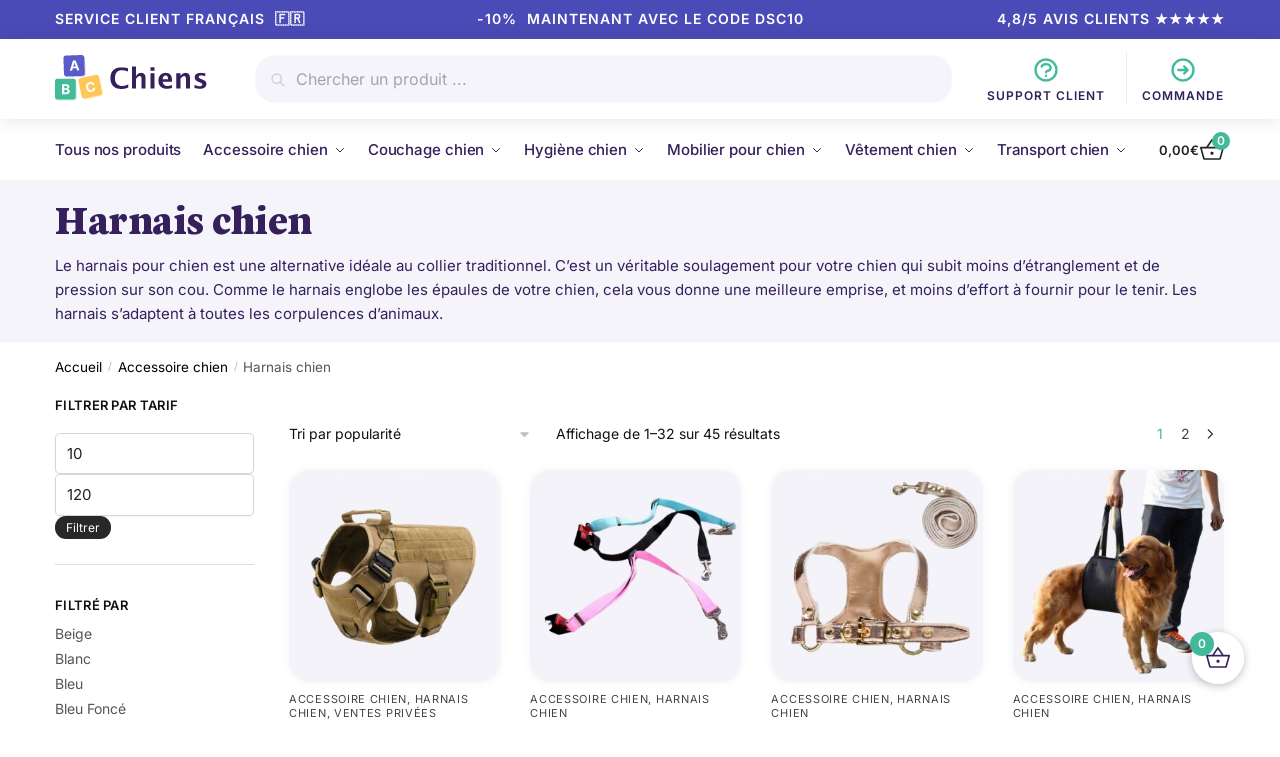

--- FILE ---
content_type: text/html; charset=UTF-8
request_url: https://www.abc-chiens.fr/accessoire-chien/harnais-chien
body_size: 57285
content:
<!doctype html>
<html lang="fr-FR" prefix="og: https://ogp.me/ns#">
<head><meta charset="UTF-8"><script>if(navigator.userAgent.match(/MSIE|Internet Explorer/i)||navigator.userAgent.match(/Trident\/7\..*?rv:11/i)){var href=document.location.href;if(!href.match(/[?&]nowprocket/)){if(href.indexOf("?")==-1){if(href.indexOf("#")==-1){document.location.href=href+"?nowprocket=1"}else{document.location.href=href.replace("#","?nowprocket=1#")}}else{if(href.indexOf("#")==-1){document.location.href=href+"&nowprocket=1"}else{document.location.href=href.replace("#","&nowprocket=1#")}}}}</script><script>(()=>{class RocketLazyLoadScripts{constructor(){this.v="2.0.4",this.userEvents=["keydown","keyup","mousedown","mouseup","mousemove","mouseover","mouseout","touchmove","touchstart","touchend","touchcancel","wheel","click","dblclick","input"],this.attributeEvents=["onblur","onclick","oncontextmenu","ondblclick","onfocus","onmousedown","onmouseenter","onmouseleave","onmousemove","onmouseout","onmouseover","onmouseup","onmousewheel","onscroll","onsubmit"]}async t(){this.i(),this.o(),/iP(ad|hone)/.test(navigator.userAgent)&&this.h(),this.u(),this.l(this),this.m(),this.k(this),this.p(this),this._(),await Promise.all([this.R(),this.L()]),this.lastBreath=Date.now(),this.S(this),this.P(),this.D(),this.O(),this.M(),await this.C(this.delayedScripts.normal),await this.C(this.delayedScripts.defer),await this.C(this.delayedScripts.async),await this.T(),await this.F(),await this.j(),await this.A(),window.dispatchEvent(new Event("rocket-allScriptsLoaded")),this.everythingLoaded=!0,this.lastTouchEnd&&await new Promise(t=>setTimeout(t,500-Date.now()+this.lastTouchEnd)),this.I(),this.H(),this.U(),this.W()}i(){this.CSPIssue=sessionStorage.getItem("rocketCSPIssue"),document.addEventListener("securitypolicyviolation",t=>{this.CSPIssue||"script-src-elem"!==t.violatedDirective||"data"!==t.blockedURI||(this.CSPIssue=!0,sessionStorage.setItem("rocketCSPIssue",!0))},{isRocket:!0})}o(){window.addEventListener("pageshow",t=>{this.persisted=t.persisted,this.realWindowLoadedFired=!0},{isRocket:!0}),window.addEventListener("pagehide",()=>{this.onFirstUserAction=null},{isRocket:!0})}h(){let t;function e(e){t=e}window.addEventListener("touchstart",e,{isRocket:!0}),window.addEventListener("touchend",function i(o){o.changedTouches[0]&&t.changedTouches[0]&&Math.abs(o.changedTouches[0].pageX-t.changedTouches[0].pageX)<10&&Math.abs(o.changedTouches[0].pageY-t.changedTouches[0].pageY)<10&&o.timeStamp-t.timeStamp<200&&(window.removeEventListener("touchstart",e,{isRocket:!0}),window.removeEventListener("touchend",i,{isRocket:!0}),"INPUT"===o.target.tagName&&"text"===o.target.type||(o.target.dispatchEvent(new TouchEvent("touchend",{target:o.target,bubbles:!0})),o.target.dispatchEvent(new MouseEvent("mouseover",{target:o.target,bubbles:!0})),o.target.dispatchEvent(new PointerEvent("click",{target:o.target,bubbles:!0,cancelable:!0,detail:1,clientX:o.changedTouches[0].clientX,clientY:o.changedTouches[0].clientY})),event.preventDefault()))},{isRocket:!0})}q(t){this.userActionTriggered||("mousemove"!==t.type||this.firstMousemoveIgnored?"keyup"===t.type||"mouseover"===t.type||"mouseout"===t.type||(this.userActionTriggered=!0,this.onFirstUserAction&&this.onFirstUserAction()):this.firstMousemoveIgnored=!0),"click"===t.type&&t.preventDefault(),t.stopPropagation(),t.stopImmediatePropagation(),"touchstart"===this.lastEvent&&"touchend"===t.type&&(this.lastTouchEnd=Date.now()),"click"===t.type&&(this.lastTouchEnd=0),this.lastEvent=t.type,t.composedPath&&t.composedPath()[0].getRootNode()instanceof ShadowRoot&&(t.rocketTarget=t.composedPath()[0]),this.savedUserEvents.push(t)}u(){this.savedUserEvents=[],this.userEventHandler=this.q.bind(this),this.userEvents.forEach(t=>window.addEventListener(t,this.userEventHandler,{passive:!1,isRocket:!0})),document.addEventListener("visibilitychange",this.userEventHandler,{isRocket:!0})}U(){this.userEvents.forEach(t=>window.removeEventListener(t,this.userEventHandler,{passive:!1,isRocket:!0})),document.removeEventListener("visibilitychange",this.userEventHandler,{isRocket:!0}),this.savedUserEvents.forEach(t=>{(t.rocketTarget||t.target).dispatchEvent(new window[t.constructor.name](t.type,t))})}m(){const t="return false",e=Array.from(this.attributeEvents,t=>"data-rocket-"+t),i="["+this.attributeEvents.join("],[")+"]",o="[data-rocket-"+this.attributeEvents.join("],[data-rocket-")+"]",s=(e,i,o)=>{o&&o!==t&&(e.setAttribute("data-rocket-"+i,o),e["rocket"+i]=new Function("event",o),e.setAttribute(i,t))};new MutationObserver(t=>{for(const n of t)"attributes"===n.type&&(n.attributeName.startsWith("data-rocket-")||this.everythingLoaded?n.attributeName.startsWith("data-rocket-")&&this.everythingLoaded&&this.N(n.target,n.attributeName.substring(12)):s(n.target,n.attributeName,n.target.getAttribute(n.attributeName))),"childList"===n.type&&n.addedNodes.forEach(t=>{if(t.nodeType===Node.ELEMENT_NODE)if(this.everythingLoaded)for(const i of[t,...t.querySelectorAll(o)])for(const t of i.getAttributeNames())e.includes(t)&&this.N(i,t.substring(12));else for(const e of[t,...t.querySelectorAll(i)])for(const t of e.getAttributeNames())this.attributeEvents.includes(t)&&s(e,t,e.getAttribute(t))})}).observe(document,{subtree:!0,childList:!0,attributeFilter:[...this.attributeEvents,...e]})}I(){this.attributeEvents.forEach(t=>{document.querySelectorAll("[data-rocket-"+t+"]").forEach(e=>{this.N(e,t)})})}N(t,e){const i=t.getAttribute("data-rocket-"+e);i&&(t.setAttribute(e,i),t.removeAttribute("data-rocket-"+e))}k(t){Object.defineProperty(HTMLElement.prototype,"onclick",{get(){return this.rocketonclick||null},set(e){this.rocketonclick=e,this.setAttribute(t.everythingLoaded?"onclick":"data-rocket-onclick","this.rocketonclick(event)")}})}S(t){function e(e,i){let o=e[i];e[i]=null,Object.defineProperty(e,i,{get:()=>o,set(s){t.everythingLoaded?o=s:e["rocket"+i]=o=s}})}e(document,"onreadystatechange"),e(window,"onload"),e(window,"onpageshow");try{Object.defineProperty(document,"readyState",{get:()=>t.rocketReadyState,set(e){t.rocketReadyState=e},configurable:!0}),document.readyState="loading"}catch(t){console.log("WPRocket DJE readyState conflict, bypassing")}}l(t){this.originalAddEventListener=EventTarget.prototype.addEventListener,this.originalRemoveEventListener=EventTarget.prototype.removeEventListener,this.savedEventListeners=[],EventTarget.prototype.addEventListener=function(e,i,o){o&&o.isRocket||!t.B(e,this)&&!t.userEvents.includes(e)||t.B(e,this)&&!t.userActionTriggered||e.startsWith("rocket-")||t.everythingLoaded?t.originalAddEventListener.call(this,e,i,o):(t.savedEventListeners.push({target:this,remove:!1,type:e,func:i,options:o}),"mouseenter"!==e&&"mouseleave"!==e||t.originalAddEventListener.call(this,e,t.savedUserEvents.push,o))},EventTarget.prototype.removeEventListener=function(e,i,o){o&&o.isRocket||!t.B(e,this)&&!t.userEvents.includes(e)||t.B(e,this)&&!t.userActionTriggered||e.startsWith("rocket-")||t.everythingLoaded?t.originalRemoveEventListener.call(this,e,i,o):t.savedEventListeners.push({target:this,remove:!0,type:e,func:i,options:o})}}J(t,e){this.savedEventListeners=this.savedEventListeners.filter(i=>{let o=i.type,s=i.target||window;return e!==o||t!==s||(this.B(o,s)&&(i.type="rocket-"+o),this.$(i),!1)})}H(){EventTarget.prototype.addEventListener=this.originalAddEventListener,EventTarget.prototype.removeEventListener=this.originalRemoveEventListener,this.savedEventListeners.forEach(t=>this.$(t))}$(t){t.remove?this.originalRemoveEventListener.call(t.target,t.type,t.func,t.options):this.originalAddEventListener.call(t.target,t.type,t.func,t.options)}p(t){let e;function i(e){return t.everythingLoaded?e:e.split(" ").map(t=>"load"===t||t.startsWith("load.")?"rocket-jquery-load":t).join(" ")}function o(o){function s(e){const s=o.fn[e];o.fn[e]=o.fn.init.prototype[e]=function(){return this[0]===window&&t.userActionTriggered&&("string"==typeof arguments[0]||arguments[0]instanceof String?arguments[0]=i(arguments[0]):"object"==typeof arguments[0]&&Object.keys(arguments[0]).forEach(t=>{const e=arguments[0][t];delete arguments[0][t],arguments[0][i(t)]=e})),s.apply(this,arguments),this}}if(o&&o.fn&&!t.allJQueries.includes(o)){const e={DOMContentLoaded:[],"rocket-DOMContentLoaded":[]};for(const t in e)document.addEventListener(t,()=>{e[t].forEach(t=>t())},{isRocket:!0});o.fn.ready=o.fn.init.prototype.ready=function(i){function s(){parseInt(o.fn.jquery)>2?setTimeout(()=>i.bind(document)(o)):i.bind(document)(o)}return"function"==typeof i&&(t.realDomReadyFired?!t.userActionTriggered||t.fauxDomReadyFired?s():e["rocket-DOMContentLoaded"].push(s):e.DOMContentLoaded.push(s)),o([])},s("on"),s("one"),s("off"),t.allJQueries.push(o)}e=o}t.allJQueries=[],o(window.jQuery),Object.defineProperty(window,"jQuery",{get:()=>e,set(t){o(t)}})}P(){const t=new Map;document.write=document.writeln=function(e){const i=document.currentScript,o=document.createRange(),s=i.parentElement;let n=t.get(i);void 0===n&&(n=i.nextSibling,t.set(i,n));const c=document.createDocumentFragment();o.setStart(c,0),c.appendChild(o.createContextualFragment(e)),s.insertBefore(c,n)}}async R(){return new Promise(t=>{this.userActionTriggered?t():this.onFirstUserAction=t})}async L(){return new Promise(t=>{document.addEventListener("DOMContentLoaded",()=>{this.realDomReadyFired=!0,t()},{isRocket:!0})})}async j(){return this.realWindowLoadedFired?Promise.resolve():new Promise(t=>{window.addEventListener("load",t,{isRocket:!0})})}M(){this.pendingScripts=[];this.scriptsMutationObserver=new MutationObserver(t=>{for(const e of t)e.addedNodes.forEach(t=>{"SCRIPT"!==t.tagName||t.noModule||t.isWPRocket||this.pendingScripts.push({script:t,promise:new Promise(e=>{const i=()=>{const i=this.pendingScripts.findIndex(e=>e.script===t);i>=0&&this.pendingScripts.splice(i,1),e()};t.addEventListener("load",i,{isRocket:!0}),t.addEventListener("error",i,{isRocket:!0}),setTimeout(i,1e3)})})})}),this.scriptsMutationObserver.observe(document,{childList:!0,subtree:!0})}async F(){await this.X(),this.pendingScripts.length?(await this.pendingScripts[0].promise,await this.F()):this.scriptsMutationObserver.disconnect()}D(){this.delayedScripts={normal:[],async:[],defer:[]},document.querySelectorAll("script[type$=rocketlazyloadscript]").forEach(t=>{t.hasAttribute("data-rocket-src")?t.hasAttribute("async")&&!1!==t.async?this.delayedScripts.async.push(t):t.hasAttribute("defer")&&!1!==t.defer||"module"===t.getAttribute("data-rocket-type")?this.delayedScripts.defer.push(t):this.delayedScripts.normal.push(t):this.delayedScripts.normal.push(t)})}async _(){await this.L();let t=[];document.querySelectorAll("script[type$=rocketlazyloadscript][data-rocket-src]").forEach(e=>{let i=e.getAttribute("data-rocket-src");if(i&&!i.startsWith("data:")){i.startsWith("//")&&(i=location.protocol+i);try{const o=new URL(i).origin;o!==location.origin&&t.push({src:o,crossOrigin:e.crossOrigin||"module"===e.getAttribute("data-rocket-type")})}catch(t){}}}),t=[...new Map(t.map(t=>[JSON.stringify(t),t])).values()],this.Y(t,"preconnect")}async G(t){if(await this.K(),!0!==t.noModule||!("noModule"in HTMLScriptElement.prototype))return new Promise(e=>{let i;function o(){(i||t).setAttribute("data-rocket-status","executed"),e()}try{if(navigator.userAgent.includes("Firefox/")||""===navigator.vendor||this.CSPIssue)i=document.createElement("script"),[...t.attributes].forEach(t=>{let e=t.nodeName;"type"!==e&&("data-rocket-type"===e&&(e="type"),"data-rocket-src"===e&&(e="src"),i.setAttribute(e,t.nodeValue))}),t.text&&(i.text=t.text),t.nonce&&(i.nonce=t.nonce),i.hasAttribute("src")?(i.addEventListener("load",o,{isRocket:!0}),i.addEventListener("error",()=>{i.setAttribute("data-rocket-status","failed-network"),e()},{isRocket:!0}),setTimeout(()=>{i.isConnected||e()},1)):(i.text=t.text,o()),i.isWPRocket=!0,t.parentNode.replaceChild(i,t);else{const i=t.getAttribute("data-rocket-type"),s=t.getAttribute("data-rocket-src");i?(t.type=i,t.removeAttribute("data-rocket-type")):t.removeAttribute("type"),t.addEventListener("load",o,{isRocket:!0}),t.addEventListener("error",i=>{this.CSPIssue&&i.target.src.startsWith("data:")?(console.log("WPRocket: CSP fallback activated"),t.removeAttribute("src"),this.G(t).then(e)):(t.setAttribute("data-rocket-status","failed-network"),e())},{isRocket:!0}),s?(t.fetchPriority="high",t.removeAttribute("data-rocket-src"),t.src=s):t.src="data:text/javascript;base64,"+window.btoa(unescape(encodeURIComponent(t.text)))}}catch(i){t.setAttribute("data-rocket-status","failed-transform"),e()}});t.setAttribute("data-rocket-status","skipped")}async C(t){const e=t.shift();return e?(e.isConnected&&await this.G(e),this.C(t)):Promise.resolve()}O(){this.Y([...this.delayedScripts.normal,...this.delayedScripts.defer,...this.delayedScripts.async],"preload")}Y(t,e){this.trash=this.trash||[];let i=!0;var o=document.createDocumentFragment();t.forEach(t=>{const s=t.getAttribute&&t.getAttribute("data-rocket-src")||t.src;if(s&&!s.startsWith("data:")){const n=document.createElement("link");n.href=s,n.rel=e,"preconnect"!==e&&(n.as="script",n.fetchPriority=i?"high":"low"),t.getAttribute&&"module"===t.getAttribute("data-rocket-type")&&(n.crossOrigin=!0),t.crossOrigin&&(n.crossOrigin=t.crossOrigin),t.integrity&&(n.integrity=t.integrity),t.nonce&&(n.nonce=t.nonce),o.appendChild(n),this.trash.push(n),i=!1}}),document.head.appendChild(o)}W(){this.trash.forEach(t=>t.remove())}async T(){try{document.readyState="interactive"}catch(t){}this.fauxDomReadyFired=!0;try{await this.K(),this.J(document,"readystatechange"),document.dispatchEvent(new Event("rocket-readystatechange")),await this.K(),document.rocketonreadystatechange&&document.rocketonreadystatechange(),await this.K(),this.J(document,"DOMContentLoaded"),document.dispatchEvent(new Event("rocket-DOMContentLoaded")),await this.K(),this.J(window,"DOMContentLoaded"),window.dispatchEvent(new Event("rocket-DOMContentLoaded"))}catch(t){console.error(t)}}async A(){try{document.readyState="complete"}catch(t){}try{await this.K(),this.J(document,"readystatechange"),document.dispatchEvent(new Event("rocket-readystatechange")),await this.K(),document.rocketonreadystatechange&&document.rocketonreadystatechange(),await this.K(),this.J(window,"load"),window.dispatchEvent(new Event("rocket-load")),await this.K(),window.rocketonload&&window.rocketonload(),await this.K(),this.allJQueries.forEach(t=>t(window).trigger("rocket-jquery-load")),await this.K(),this.J(window,"pageshow");const t=new Event("rocket-pageshow");t.persisted=this.persisted,window.dispatchEvent(t),await this.K(),window.rocketonpageshow&&window.rocketonpageshow({persisted:this.persisted})}catch(t){console.error(t)}}async K(){Date.now()-this.lastBreath>45&&(await this.X(),this.lastBreath=Date.now())}async X(){return document.hidden?new Promise(t=>setTimeout(t)):new Promise(t=>requestAnimationFrame(t))}B(t,e){return e===document&&"readystatechange"===t||(e===document&&"DOMContentLoaded"===t||(e===window&&"DOMContentLoaded"===t||(e===window&&"load"===t||e===window&&"pageshow"===t)))}static run(){(new RocketLazyLoadScripts).t()}}RocketLazyLoadScripts.run()})();</script>

<meta name="viewport" content="height=device-height, width=device-width, initial-scale=1">
<link rel="profile" href="https://gmpg.org/xfn/11">
<link rel="pingback" href="https://www.abc-chiens.fr/xmlrpc.php">


<!-- Optimisation des moteurs de recherche par Rank Math PRO - https://rankmath.com/ -->
<title>Harnais chien - ABC chiens</title>
<meta name="description" content="Le harnais pour chien est une alternative idéale au collier traditionnel. C&#039;est un véritable soulagement pour votre chien qui subit moins d&#039;étranglement et de pression sur son cou. Comme le harnais englobe les épaules de votre chien, cela vous donne une meilleure emprise, et moins d&#039;effort à fournir pour le tenir. Les harnais s&#039;adaptent à toutes les corpulences d&#039;animaux."/>
<meta name="robots" content="follow, index, max-snippet:-1, max-video-preview:-1, max-image-preview:large"/>
<link rel="canonical" href="https://www.abc-chiens.fr/accessoire-chien/harnais-chien" />
<link rel="next" href="https://www.abc-chiens.fr/accessoire-chien/harnais-chien/page/2" />
<meta property="og:locale" content="fr_FR" />
<meta property="og:type" content="article" />
<meta property="og:title" content="Harnais chien - ABC chiens" />
<meta property="og:description" content="Le harnais pour chien est une alternative idéale au collier traditionnel. C&#039;est un véritable soulagement pour votre chien qui subit moins d&#039;étranglement et de pression sur son cou. Comme le harnais englobe les épaules de votre chien, cela vous donne une meilleure emprise, et moins d&#039;effort à fournir pour le tenir. Les harnais s&#039;adaptent à toutes les corpulences d&#039;animaux." />
<meta property="og:url" content="https://www.abc-chiens.fr/accessoire-chien/harnais-chien" />
<meta property="og:site_name" content="ABC chiens" />
<meta property="og:image" content="https://www.abc-chiens.fr/wp-content/uploads/2021/09/dog-5929147_1920.jpg" />
<meta property="og:image:secure_url" content="https://www.abc-chiens.fr/wp-content/uploads/2021/09/dog-5929147_1920.jpg" />
<meta property="og:image:width" content="1920" />
<meta property="og:image:height" content="1280" />
<meta property="og:image:alt" content="Abc chiens" />
<meta property="og:image:type" content="image/jpeg" />
<meta name="twitter:card" content="summary_large_image" />
<meta name="twitter:title" content="Harnais chien - ABC chiens" />
<meta name="twitter:description" content="Le harnais pour chien est une alternative idéale au collier traditionnel. C&#039;est un véritable soulagement pour votre chien qui subit moins d&#039;étranglement et de pression sur son cou. Comme le harnais englobe les épaules de votre chien, cela vous donne une meilleure emprise, et moins d&#039;effort à fournir pour le tenir. Les harnais s&#039;adaptent à toutes les corpulences d&#039;animaux." />
<meta name="twitter:label1" content="Produits" />
<meta name="twitter:data1" content="45" />
<script type="application/ld+json" class="rank-math-schema-pro">{"@context":"https://schema.org","@graph":[{"@type":"Organization","@id":"https://www.abc-chiens.fr/#organization","name":"ABC chiens"},{"@type":"WebSite","@id":"https://www.abc-chiens.fr/#website","url":"https://www.abc-chiens.fr","name":"ABC chiens","publisher":{"@id":"https://www.abc-chiens.fr/#organization"},"inLanguage":"fr-FR"},{"@type":"CollectionPage","@id":"https://www.abc-chiens.fr/accessoire-chien/harnais-chien#webpage","url":"https://www.abc-chiens.fr/accessoire-chien/harnais-chien","name":"Harnais chien - ABC chiens","isPartOf":{"@id":"https://www.abc-chiens.fr/#website"},"inLanguage":"fr-FR"}]}</script>
<!-- /Extension Rank Math WordPress SEO -->

<link rel='dns-prefetch' href='//www.abc-chiens.fr' />

<style type="text/css">
@keyframes cgkit-loading { 0% { background-position: 100% 50%; } 100% { background-position: 0 50%; } }
body ul.products li.product.cgkit-swatch-loading .woocommerce-image__wrapper,
body ul.products li.product.cgkit-swatch-loading .woocommerce-card__header > * { color: transparent !important; background: linear-gradient(100deg, #ececec 30%, #f5f5f5 50%, #ececec 70%); border-radius: 5px; background-size: 400%; animation: cgkit-loading 1.2s ease-in-out infinite; }
body ul.products li.product.cgkit-swatch-loading .woocommerce-image__wrapper > *,
body ul.products li.product.cgkit-swatch-loading .woocommerce-card__header > * > * { visibility: hidden; }
ul.products li.product.cgkit-swatch-loading .woocommerce-card__header .product__categories,
ul.products li.product.cgkit-swatch-loading .woocommerce-card__header .woocommerce-loop-product__title,
ul.products li.product.cgkit-swatch-loading .woocommerce-card__header .price { display: table; width: auto;  }
ul.products li.product.cgkit-swatch-loading .woocommerce-card__header .star-rating:before { visibility: hidden; }
</style>
	<style id='wp-img-auto-sizes-contain-inline-css' type='text/css'>
img:is([sizes=auto i],[sizes^="auto," i]){contain-intrinsic-size:3000px 1500px}
/*# sourceURL=wp-img-auto-sizes-contain-inline-css */
</style>
<link data-minify="1" rel='stylesheet' id='commercekit-ajax-search-css-css' href='https://www.abc-chiens.fr/wp-content/cache/min/1/wp-content/plugins/commercegurus-commercekit/assets/css/ajax-search.css?ver=1768577411' type='text/css' media='all' />
<link data-minify="1" rel='stylesheet' id='commercekit-as-tooltip-css-css' href='https://www.abc-chiens.fr/wp-content/cache/min/1/wp-content/plugins/commercegurus-commercekit/assets/css/commercegurus-as-tooltip.css?ver=1768577411' type='text/css' media='all' />
<style id='woocommerce-inline-inline-css' type='text/css'>
.woocommerce form .form-row .required { visibility: visible; }
/*# sourceURL=woocommerce-inline-inline-css */
</style>
<link rel='stylesheet' id='cmplz-general-css' href='https://www.abc-chiens.fr/wp-content/plugins/complianz-gdpr-premium/assets/css/cookieblocker.min.css?ver=1765124879' type='text/css' media='all' />
<link data-minify="1" rel='stylesheet' id='commercekit-attribute-swatches-css-css' href='https://www.abc-chiens.fr/wp-content/cache/min/1/wp-content/plugins/commercegurus-commercekit/assets/css/commercegurus-attribute-swatches.css?ver=1768577411' type='text/css' media='all' />
<link rel='stylesheet' id='shoptimizer-style-css' href='https://www.abc-chiens.fr/wp-content/themes/shoptimizer/style.css?ver=2.7.9' type='text/css' media='all' />
<link data-minify="1" rel='stylesheet' id='shoptimizer-child-style-css' href='https://www.abc-chiens.fr/wp-content/cache/min/1/wp-content/themes/shoptimizer-child-theme/style.css?ver=1768577411' type='text/css' media='all' />
<link rel='stylesheet' id='shoptimizer-main-min-css' href='https://www.abc-chiens.fr/wp-content/themes/shoptimizer/assets/css/main/main.min.css?ver=2.7.9' type='text/css' media='all' />
<link rel='stylesheet' id='shoptimizer-blog-min-css' href='https://www.abc-chiens.fr/wp-content/themes/shoptimizer/assets/css/main/blog.min.css?ver=2.7.9' type='text/css' media='all' />
<link rel='stylesheet' id='shoptimizer-dynamic-style-css' href='https://www.abc-chiens.fr/wp-content/themes/shoptimizer/assets/css/main/dynamic.css?ver=2.7.9' type='text/css' media='all' />
<link rel='stylesheet' id='shoptimizer-blocks-min-css' href='https://www.abc-chiens.fr/wp-content/themes/shoptimizer/assets/css/main/blocks.min.css?ver=2.7.9' type='text/css' media='all' />
<link rel='stylesheet' id='elementor-frontend-css' href='https://www.abc-chiens.fr/wp-content/plugins/elementor/assets/css/frontend.min.css?ver=3.34.0' type='text/css' media='all' />
<link rel='stylesheet' id='widget-heading-css' href='https://www.abc-chiens.fr/wp-content/plugins/elementor/assets/css/widget-heading.min.css?ver=3.34.0' type='text/css' media='all' />
<link rel='stylesheet' id='e-animation-slideInRight-css' href='https://www.abc-chiens.fr/wp-content/plugins/elementor/assets/lib/animations/styles/slideInRight.min.css?ver=3.34.0' type='text/css' media='all' />
<link rel='stylesheet' id='e-popup-css' href='https://www.abc-chiens.fr/wp-content/plugins/elementor-pro/assets/css/conditionals/popup.min.css?ver=3.34.0' type='text/css' media='all' />
<link rel='stylesheet' id='elementor-post-13-css' href='https://www.abc-chiens.fr/wp-content/uploads/elementor/css/post-13.css?ver=1768577410' type='text/css' media='all' />
<link rel='stylesheet' id='uael-frontend-css' href='https://www.abc-chiens.fr/wp-content/plugins/ultimate-elementor/assets/min-css/uael-frontend.min.css?ver=1.42.2' type='text/css' media='all' />
<link rel='stylesheet' id='wpforms-classic-full-css' href='https://www.abc-chiens.fr/wp-content/plugins/wpforms/assets/css/frontend/classic/wpforms-full.min.css?ver=1.9.8.7' type='text/css' media='all' />
<link rel='stylesheet' id='uael-teammember-social-icons-css' href='https://www.abc-chiens.fr/wp-content/plugins/elementor/assets/css/widget-social-icons.min.css?ver=3.24.0' type='text/css' media='all' />
<link data-minify="1" rel='stylesheet' id='uael-social-share-icons-brands-css' href='https://www.abc-chiens.fr/wp-content/cache/min/1/wp-content/plugins/elementor/assets/lib/font-awesome/css/brands.css?ver=1768577411' type='text/css' media='all' />
<link data-minify="1" rel='stylesheet' id='uael-social-share-icons-fontawesome-css' href='https://www.abc-chiens.fr/wp-content/cache/min/1/wp-content/plugins/elementor/assets/lib/font-awesome/css/fontawesome.css?ver=1768577411' type='text/css' media='all' />
<link data-minify="1" rel='stylesheet' id='uael-nav-menu-icons-css' href='https://www.abc-chiens.fr/wp-content/cache/min/1/wp-content/plugins/elementor/assets/lib/font-awesome/css/solid.css?ver=1768577411' type='text/css' media='all' />
<link data-minify="1" rel='stylesheet' id='jet-engine-frontend-css' href='https://www.abc-chiens.fr/wp-content/cache/min/1/wp-content/plugins/jet-engine/assets/css/frontend.css?ver=1768577411' type='text/css' media='all' />
<link rel='stylesheet' id='elementor-post-40064-css' href='https://www.abc-chiens.fr/wp-content/uploads/elementor/css/post-40064.css?ver=1768577410' type='text/css' media='all' />
<link rel='stylesheet' id='photoswipe-css' href='https://www.abc-chiens.fr/wp-content/plugins/woocommerce/assets/css/photoswipe/photoswipe.min.css?ver=10.4.3' type='text/css' media='all' />
<link rel='stylesheet' id='photoswipe-default-skin-css' href='https://www.abc-chiens.fr/wp-content/plugins/woocommerce/assets/css/photoswipe/default-skin/default-skin.min.css?ver=10.4.3' type='text/css' media='all' />
<link data-minify="1" rel='stylesheet' id='yith_wapo_front-css' href='https://www.abc-chiens.fr/wp-content/cache/min/1/wp-content/plugins/yith-woocommerce-advanced-product-options-premium/assets/css/front.css?ver=1768577411' type='text/css' media='all' />
<style id='yith_wapo_front-inline-css' type='text/css'>
:root{--yith-wapo-required-option-color:#AF2323;--yith-wapo-checkbox-style:50%;--yith-wapo-color-swatch-style:50%;--yith-wapo-label-font-size:16px;--yith-wapo-description-font-size:12px;--yith-wapo-color-swatch-size:40px;--yith-wapo-block-padding:0px 0px 0px 0px ;--yith-wapo-block-background-color:#ffffff;--yith-wapo-accent-color-color:#03bfac;--yith-wapo-form-border-color-color:#7a7a7a;--yith-wapo-price-box-colors-text:#474747;--yith-wapo-price-box-colors-background:#ffffff;--yith-wapo-uploads-file-colors-background:#f3f3f3;--yith-wapo-uploads-file-colors-border:#c4c4c4;--yith-wapo-tooltip-colors-text:#ffffff;--yith-wapo-tooltip-colors-background:#03bfac;}
/*# sourceURL=yith_wapo_front-inline-css */
</style>
<link data-minify="1" rel='stylesheet' id='yith_wapo_jquery-ui-css' href='https://www.abc-chiens.fr/wp-content/cache/min/1/wp-content/plugins/yith-woocommerce-advanced-product-options-premium/assets/css/jquery/jquery-ui-1.13.2.css?ver=1768577411' type='text/css' media='all' />
<link data-minify="1" rel='stylesheet' id='yith-plugin-fw-icon-font-css' href='https://www.abc-chiens.fr/wp-content/cache/min/1/wp-content/plugins/yith-woocommerce-advanced-product-options-premium/plugin-fw/assets/css/yith-icon.css?ver=1768577411' type='text/css' media='all' />
<link rel='stylesheet' id='wp-color-picker-css' href='https://www.abc-chiens.fr/wp-admin/css/color-picker.min.css?ver=6.9' type='text/css' media='all' />
<link rel='stylesheet' id='fkcart-style-css' href='https://www.abc-chiens.fr/wp-content/plugins/cart-for-woocommerce/assets/css/style.min.css?ver=1.9.1' type='text/css' media='all' />
<style id='fkcart-style-inline-css' type='text/css'>

		:root {
			--fkcart-primary-bg-color: #42ba9a;
			--fkcart-primary-font-color: #ffffff;
			--fkcart-primary-text-color: #35205c;
			--fkcart-secondary-text-color: #35205c;
			--fkcart-strike-through-price-text-color: #E15334;
			--fkcart-saving-text-price-color: #5BA238;
			--fkcart-coupon-text-price-color: #5BA238;
			--fkcart-accent-color: #42ba9a;
			--fkcart-border-color: #eaeaec;
			--fkcart-error-color: #B00C0C;
			--fkcart-error-bg-color: #FFF0F0;
			--fkcart-reward-color: #f1b51e;
			
			--fkcart-progress-bar-icon-color: #353030;
			--fkcart-progress-bar-active-icon-color: #ffffff;
			--fkcart-progress-bar-bg-color-active-icon: #2DA815;
			--fkcart-progress-bar-active-color: #2DA815;
			
			--fkcart-bg-color: #ffffff;
			--fkcart-slider-desktop-width: 420px;
			--fkcart-slider-mobile-width: 100%;
			--fkcart-animation-duration: 0.4s;
			--fkcart-panel-color:#f5f4fb;
			--fkcart-color-black: #000000;
			--fkcart-success-color: #5BA238;
			--fkcart-success-bg-color: #EFF6EB;
			--fkcart-toggle-bg-color: #ffffff;
			--fkcart-toggle-icon-color: #35205c;
			--fkcart-toggle-count-bg-color: #42ba9a;
			--fkcart-toggle-count-font-color: #ffffff;
			--fkcart-progressbar-active-color: #42ba9a;
			
			--fkcart-toggle-border-radius: 50%;
			--fkcart-toggle-size: 26;
			--fkcart-border-radius: 28px; 
			--fkcart-menu-icon-size: 26px;
			--fkcart-menu-text-size: 13px;
		}#fkcart-modal * {font-family: Inter}
            :root {
                --fkcart-spl-addon-special-addon-image-width: 48px;
                --fkcart-spl-addon-special-addon-image-height: 48px;
                --fkcart-spl-addon-toggle-color: #E15334;
                --fkcart-spl-addon-bg-color: #f5f4fb;
                --fkcart-spl-addon-heading-color: #35205c;
                --fkcart-spl-addon-description-color: #35205c;
            }
/*# sourceURL=fkcart-style-inline-css */
</style>
<link rel='stylesheet' id='shoptimizer-woocommerce-min-css' href='https://www.abc-chiens.fr/wp-content/themes/shoptimizer/assets/css/main/woocommerce.min.css?ver=2.7.9' type='text/css' media='all' />
<link data-minify="1" rel='stylesheet' id='shoptimizer-elementor-pro-css' href='https://www.abc-chiens.fr/wp-content/cache/min/1/wp-content/themes/shoptimizer/inc/compatibility/elementor-pro/elementor-pro.css?ver=1768577411' type='text/css' media='all' />
<link data-minify="1" rel='stylesheet' id='shoptimizer-wpforms-style-css' href='https://www.abc-chiens.fr/wp-content/cache/min/1/wp-content/themes/shoptimizer/inc/compatibility/wpforms/wpforms.css?ver=1768577411' type='text/css' media='all' />
<link data-minify="1" rel='stylesheet' id='elementor-gf-local-roboto-css' href='https://www.abc-chiens.fr/wp-content/cache/min/1/wp-content/uploads/elementor/google-fonts/css/roboto.css?ver=1768577411' type='text/css' media='all' />
<link data-minify="1" rel='stylesheet' id='elementor-gf-local-robotoslab-css' href='https://www.abc-chiens.fr/wp-content/cache/min/1/wp-content/uploads/elementor/google-fonts/css/robotoslab.css?ver=1768577411' type='text/css' media='all' />
<script type="text/template" id="tmpl-variation-template">
	<div class="woocommerce-variation-description">{{{ data.variation.variation_description }}}</div>
	<div class="woocommerce-variation-price">{{{ data.variation.price_html }}}</div>
	<div class="woocommerce-variation-availability">{{{ data.variation.availability_html }}}</div>
</script>
<script type="text/template" id="tmpl-unavailable-variation-template">
	<p role="alert">Désolé, ce produit n&rsquo;est pas disponible. Veuillez choisir une combinaison différente.</p>
</script>
<script type="rocketlazyloadscript" data-rocket-type="text/javascript" data-rocket-src="https://www.abc-chiens.fr/wp-includes/js/jquery/jquery.min.js?ver=3.7.1" id="jquery-core-js" data-rocket-defer defer></script>
<script type="text/javascript" id="wfco-utm-tracking-js-extra">
/* <![CDATA[ */
var wffnUtm = {"utc_offset":"60","site_url":"https://www.abc-chiens.fr","genericParamEvents":"{\"user_roles\":\"guest\",\"plugin\":\"Funnel Builder\"}","cookieKeys":["flt","timezone","is_mobile","browser","fbclid","gclid","referrer","fl_url","utm_source","utm_medium","utm_campaign","utm_term","utm_content"],"excludeDomain":["paypal.com","klarna.com","quickpay.net"]};
//# sourceURL=wfco-utm-tracking-js-extra
/* ]]> */
</script>
<script type="rocketlazyloadscript" data-rocket-type="text/javascript" data-rocket-src="https://www.abc-chiens.fr/wp-content/plugins/wp-marketing-automations/woofunnels/assets/js/utm-tracker.min.js?ver=1.10.12.71" id="wfco-utm-tracking-js" defer="defer" data-wp-strategy="defer"></script>
<script type="rocketlazyloadscript" data-rocket-type="text/javascript" data-rocket-src="https://www.abc-chiens.fr/wp-includes/js/underscore.min.js?ver=1.13.7" id="underscore-js" data-rocket-defer defer></script>
<script type="text/javascript" id="wp-util-js-extra">
/* <![CDATA[ */
var _wpUtilSettings = {"ajax":{"url":"/wp-admin/admin-ajax.php"}};
//# sourceURL=wp-util-js-extra
/* ]]> */
</script>
<script type="rocketlazyloadscript" data-rocket-type="text/javascript" data-rocket-src="https://www.abc-chiens.fr/wp-includes/js/wp-util.min.js?ver=6.9" id="wp-util-js" data-rocket-defer defer></script>
<script type="rocketlazyloadscript" data-rocket-type="text/javascript" data-rocket-src="https://www.abc-chiens.fr/wp-content/plugins/woocommerce/assets/js/jquery-blockui/jquery.blockUI.min.js?ver=2.7.0-wc.10.4.3" id="wc-jquery-blockui-js" data-wp-strategy="defer" data-rocket-defer defer></script>
<script type="text/javascript" id="wc-add-to-cart-js-extra">
/* <![CDATA[ */
var wc_add_to_cart_params = {"ajax_url":"/wp-admin/admin-ajax.php","wc_ajax_url":"/?wc-ajax=%%endpoint%%","i18n_view_cart":"Voir le panier","cart_url":"https://www.abc-chiens.fr/panier","is_cart":"","cart_redirect_after_add":"no"};
//# sourceURL=wc-add-to-cart-js-extra
/* ]]> */
</script>
<script type="rocketlazyloadscript" data-rocket-type="text/javascript" data-rocket-src="https://www.abc-chiens.fr/wp-content/plugins/woocommerce/assets/js/frontend/add-to-cart.min.js?ver=10.4.3" id="wc-add-to-cart-js" defer="defer" data-wp-strategy="defer"></script>
<script type="rocketlazyloadscript" data-rocket-type="text/javascript" data-rocket-src="https://www.abc-chiens.fr/wp-content/plugins/woocommerce/assets/js/js-cookie/js.cookie.min.js?ver=2.1.4-wc.10.4.3" id="wc-js-cookie-js" defer="defer" data-wp-strategy="defer"></script>
<script type="text/javascript" id="woocommerce-js-extra">
/* <![CDATA[ */
var woocommerce_params = {"ajax_url":"/wp-admin/admin-ajax.php","wc_ajax_url":"/?wc-ajax=%%endpoint%%","i18n_password_show":"Afficher le mot de passe","i18n_password_hide":"Masquer le mot de passe"};
//# sourceURL=woocommerce-js-extra
/* ]]> */
</script>
<script type="rocketlazyloadscript" data-rocket-type="text/javascript" data-rocket-src="https://www.abc-chiens.fr/wp-content/plugins/woocommerce/assets/js/frontend/woocommerce.min.js?ver=10.4.3" id="woocommerce-js" defer="defer" data-wp-strategy="defer"></script>
<script type="text/javascript" id="wffn-tracking-js-extra">
/* <![CDATA[ */
var wffnTracking = {"pixel":{"id":"600585084622222","settings":{"page_view":"1"},"data":[],"conversion_api":true,"fb_advanced":[]},"ga":{"id":"","settings":{"page_view":""},"data":[]},"gad":{"id":"","labels":"","settings":{"page_view":""},"data":[]},"tiktok":{"id":"","settings":{"page_view":""},"data":[],"advanced":[]},"pint":{"id":"","settings":{"page_view":""},"data":[]},"snapchat":{"id":"","settings":{"page_view":"","user_email":""},"data":[]},"ajax_endpoint":"https://www.abc-chiens.fr/wp-admin/admin-ajax.php","restUrl":"https://www.abc-chiens.fr/wp-json/wffn/front","pending_events":[],"is_ajax_mode":"1","should_render":"1","is_delay":"0"};
//# sourceURL=wffn-tracking-js-extra
/* ]]> */
</script>
<script type="rocketlazyloadscript" data-rocket-type="text/javascript" data-rocket-src="https://www.abc-chiens.fr/wp-content/plugins/funnel-builder/assets/live/js/tracks.min.js?ver=3.13.1.6" id="wffn-tracking-js" defer="defer" data-wp-strategy="defer"></script>
<script type="rocketlazyloadscript" data-rocket-type="text/javascript" data-rocket-src="https://js.stripe.com/v3/?ver=6.9" id="fkwcs-stripe-external-js" data-rocket-defer defer></script>
<script type="text/javascript" id="fkwcs-stripe-paylater-js-extra">
/* <![CDATA[ */
var fkwcs_paylater = {"fkwcs_paylater_data":{"currency":"eur","amount":0},"is_product_page":"","is_cart":"","admin_ajax":"https://www.abc-chiens.fr/wp-admin/admin-ajax.php","fkwcs_nonce":"e4613ee580","shipping_required":"no","is_ssl":"1","mode":"live","js_nonce":"5996f80559","stripe_localized":{"stripe_cc_generic":"There was an error processing your credit card.","incomplete_number":"Your card number is incomplete.","incomplete_expiry":"Your card's expiration date is incomplete.","incomplete_cvc":"Your card's security code is incomplete.","incomplete_zip":"Your card's zip code is incomplete.","incorrect_number":"The card number is incorrect. Check the card's number or use a different card.","incorrect_cvc":"The card's security code is incorrect. Check the card's security code or use a different card.","incorrect_zip":"The card's ZIP code is incorrect. Check the card's ZIP code or use a different card.","invalid_number":"The card number is invalid. Check the card details or use a different card.","invalid_characters":"This value provided to the field contains characters that are unsupported by the field.","invalid_cvc":"The card's security code is invalid. Check the card's security code or use a different card.","invalid_expiry_month":"The card's expiration month is incorrect. Check the expiration date or use a different card.","invalid_expiry_year":"The card's expiration year is incorrect. Check the expiration date or use a different card.","incorrect_address":"The card's address is incorrect. Check the card's address or use a different card.","expired_card":"The card has expired. Check the expiration date or use a different card.","card_declined":"The card has been declined.","invalid_expiry_year_past":"Your card's expiration year is in the past.","account_number_invalid":"The bank account number provided is invalid (e.g., missing digits). Bank account information varies from country to country. We recommend creating validations in your entry forms based on the bank account formats we provide.","amount_too_large":"The specified amount is greater than the maximum amount allowed. Use a lower amount and try again.","amount_too_small":"The specified amount is less than the minimum amount allowed. Use a higher amount and try again.","authentication_required":"The payment requires authentication to proceed. If your customer is off session, notify your customer to return to your application and complete the payment. If you provided the error_on_requires_action parameter, then your customer should try another card that does not require authentication.","balance_insufficient":"The transfer or payout could not be completed because the associated account does not have a sufficient balance available. Create a new transfer or payout using an amount less than or equal to the account's available balance.","bank_account_declined":"The bank account provided can not be used to charge, either because it is not verified yet or it is not supported.","bank_account_exists":"The bank account provided already exists on the specified Customer object. If the bank account should also be attached to a different customer, include the correct customer ID when making the request again.","bank_account_unusable":"The bank account provided cannot be used for payouts. A different bank account must be used.","bank_account_unverified":"Your Connect platform is attempting to share an unverified bank account with a connected account.","bank_account_verification_failed":"The bank account cannot be verified, either because the microdeposit amounts provided do not match the actual amounts, or because verification has failed too many times.","card_decline_rate_limit_exceeded":"This card has been declined too many times. You can try to charge this card again after 24 hours. We suggest reaching out to your customer to make sure they have entered all of their information correctly and that there are no issues with their card.","charge_already_captured":"The charge you're attempting to capture has already been captured. Update the request with an uncaptured charge ID.","charge_already_refunded":"The charge you're attempting to refund has already been refunded. Update the request to use the ID of a charge that has not been refunded.","charge_disputed":"The charge you're attempting to refund has been charged back. Check the disputes documentation to learn how to respond to the dispute.","charge_exceeds_source_limit":"This charge would cause you to exceed your rolling-window processing limit for this source type. Please retry the charge later, or contact us to request a higher processing limit.","charge_expired_for_capture":"The charge cannot be captured as the authorization has expired. Auth and capture charges must be captured within seven days.","charge_invalid_parameter":"One or more provided parameters was not allowed for the given operation on the Charge. Check our API reference or the returned error message to see which values were not correct for that Charge.","email_invalid":"The email address is invalid (e.g., not properly formatted). Check that the email address is properly formatted and only includes allowed characters.","idempotency_key_in_use":"The idempotency key provided is currently being used in another request. This occurs if your integration is making duplicate requests simultaneously.","invalid_charge_amount":"The specified amount is invalid. The charge amount must be a positive integer in the smallest currency unit, and not exceed the minimum or maximum amount.","invalid_source_usage":"The source cannot be used because it is not in the correct state (e.g., a charge request is trying to use a source with a pending, failed, or consumed source). Check the status of the source you are attempting to use.","missing":"Both a customer and source ID have been provided, but the source has not been saved to the customer. To create a charge for a customer with a specified source, you must first save the card details.","postal_code_invalid":"The ZIP code provided was incorrect.","processing_error":"An error occurred while processing the card. Try again later or with a different payment method.","card_not_supported":"The card does not support this type of purchase.","call_issuer":"The card has been declined for an unknown reason.","card_velocity_exceeded":"The customer has exceeded the balance or credit limit available on their card.","currency_not_supported":"The card does not support the specified currency.","do_not_honor":"The bank returned the decline code do_not_honor, and did not provide any other information. We recommend that your customer contact their card issuer for more information. \u003Ca href=\"https://docs.stripe.com/declines\"\u003ELearn more about declines\u003C/a\u003E ","fraudulent":"The payment has been declined as Stripe suspects it is fraudulent.","generic_decline":"The bank returned the decline code generic_decline, and did not provide any other information. We recommend that your customer contact their card issuer for more information. \u003Ca href=\"https://docs.stripe.com/declines\"\u003ELearn more about declines\u003C/a\u003E ","incorrect_pin":"The PIN entered is incorrect. ","insufficient_funds":"The card has insufficient funds to complete the purchase.","empty_element":"Please select a payment method before proceeding.","empty_element_sepa_debit":"Please enter your IBAN before proceeding.","empty_element_ideal":"Please select a bank before proceeding","incomplete_iban":"The IBAN you entered is incomplete.","incomplete_boleto_tax_id":"Please enter a valid CPF / CNPJ","test_mode_live_card":"Your card was declined. Your request was in test mode, but you used a real credit card. Only test cards can be used in test mode.","server_side_confirmation_beta":"You do not have permission to use the PaymentElement card form. Please send a request to https://support.stripe.com/ and ask for the \"server_side_confirmation_beta\" to be added to your account.","phone_required":"Please provide a billing phone number.","ach_instant_only":"Your payment could not be processed at this time because your bank account does not support instant verification."},"default_cards":{"mastercard":"MasterCard","visa":"Visa","amex":"American Express","discover":"Discover","jcb":"JCB","diners":"Diners Club","unionpay":"UnionPay"},"not_allowed_string":"is not allowed","get_home_url":"https://www.abc-chiens.fr","sepa_options":{"supportedCountries":["SEPA"],"placeholderCountry":"FR","style":{"base":{"fontSize":"15px","color":"#32325d"}}},"empty_sepa_iban_message":"Please enter a IBAN number to proceed.","empty_bank_message":"Please select a bank to proceed.","wc_ajax_endpoint":"/?wc-ajax=%%endpoint%%","assets_url":"https://www.abc-chiens.fr/wp-content/plugins/funnelkit-stripe-woo-payment-gateway/assets/","icons":{"applepay_gray":"https://www.abc-chiens.fr/wp-content/plugins/funnelkit-stripe-woo-payment-gateway/assets/icons/apple_pay_gray.svg","applepay_light":"https://www.abc-chiens.fr/wp-content/plugins/funnelkit-stripe-woo-payment-gateway/assets/icons/apple_pay_light.svg","gpay_light":"https://www.abc-chiens.fr/wp-content/plugins/funnelkit-stripe-woo-payment-gateway/assets/icons/gpay_light.svg","gpay_gray":"https://www.abc-chiens.fr/wp-content/plugins/funnelkit-stripe-woo-payment-gateway/assets/icons/gpay_gray.svg","link":"https://www.abc-chiens.fr/wp-content/plugins/funnelkit-stripe-woo-payment-gateway/assets/icons/link.svg"},"is_change_payment_page":"no","is_add_payment_page":"no","is_pay_for_order_page":"no","debug_log":"yes","debug_msg":"Stripe enabled Payment Request is not available in this browser","common_style":{"base":{"padding":"3px","iconColor":"#c4f0ff","color":"#32325d","fontWeight":"500","fontFamily":"Roboto, Open Sans, Segoe UI, sans-serif","fontSize":"15px","fontSmoothing":"antialiased","::placeholder":{"color":"#aab7c4","backgroundColor":"#fff"},"backgroundColor":"#fff"},"invalid":{"iconColor":"red","color":"red"}},"inline_style":{"base":{"color":"#32325d","fontSize":"14px"}},"shipping_error":"Shipping address is invalid or no shipping methods are available. Please update your address.","paylater_messaging":{"single":[],"cart":["klarna"],"shop":[]},"pub_key":"pk_live_51QxlhyGKxVgrhj0sXYEXJ1yUwQx4WsDshiyrFWnRsD41M3w46B9cblNGjkzzaI30RzUdY91dxTAgNh1WcjndJr8f00wmD0kScI","currency":"eur","locale":"fr","country_code":"FR","appearance":{}};
//# sourceURL=fkwcs-stripe-paylater-js-extra
/* ]]> */
</script>
<script type="rocketlazyloadscript" data-minify="1" data-rocket-type="text/javascript" data-rocket-src="https://www.abc-chiens.fr/wp-content/cache/min/1/wp-content/plugins/funnelkit-stripe-woo-payment-gateway/assets/js/paylater.js?ver=1765540778" id="fkwcs-stripe-paylater-js" data-rocket-defer defer></script>
<link rel="https://api.w.org/" href="https://www.abc-chiens.fr/wp-json/" /><link rel="alternate" title="JSON" type="application/json" href="https://www.abc-chiens.fr/wp-json/wp/v2/product_cat/32" />	<script type="rocketlazyloadscript" data-rocket-type="text/javascript"> var commercekit_ajs = {"ajax_url":"\/?commercekit-ajax","ajax_search":1,"char_count":3,"action":"commercekit_ajax_search","loader_icon":"https:\/\/www.abc-chiens.fr\/wp-content\/plugins\/commercegurus-commercekit\/assets\/images\/loader2.gif","no_results_text":"Pas de r\u00e9sultats","placeholder_text":"Chercher un produit ...","other_result_text":"Autres r\u00e9sultats","view_all_text":"Voir tous les r\u00e9sultats","no_other_text":"No other results","other_all_text":"Voir tous les r\u00e9sultats","ajax_url_product":"https:\/\/www.abc-chiens.fr\/?cgkit_ajax_search_product=1","ajax_url_post":"https:\/\/www.abc-chiens.fr\/?cgkit_ajax_search_post=1","fast_ajax_search":0,"ajs_other_results":1,"layout":"product","ajax_nonce":0}; var commercekit_pdp = []; var commercekit_as = {"as_activate_atc":0,"cgkit_attr_gal":0,"as_swatch_link":1,"as_enable_tooltips":1,"swatches_ajax":0}; </script>
	<meta name="facebook-domain-verification" content="qg64klsfk4ztzyl7gd0ea5byicfs0o" />
<script type="rocketlazyloadscript">
    (function(w,d,t,r,u)
    {
        var f,n,i;
        w[u]=w[u]||[],f=function()
        {
            var o={ti:"134626086"};
            o.q=w[u],w[u]=new UET(o),w[u].push("pageLoad")
        },
        n=d.createElement(t),n.src=r,n.async=1,n.onload=n.onreadystatechange=function()
        {
            var s=this.readyState;
            s&&s!=="loaded"&&s!=="complete"||(f(),n.onload=n.onreadystatechange=null)
        },
        i=d.getElementsByTagName(t)[0],i.parentNode.insertBefore(n,i)
    })
    (window,document,"script","//bat.bing.com/bat.js","uetq");
</script>
		<!-- Google Tag Manager -->
		<script type="rocketlazyloadscript">!function(){"use strict";function l(e){for(var t=e,r=0,n=document.cookie.split(";");r<n.length;r++){var o=n[r].split("=");if(o[0].trim()===t)return o[1]}}function s(e){return localStorage.getItem(e)}function u(e){return window[e]}function A(e,t){e=document.querySelector(e);return t?null==e?void 0:e.getAttribute(t):null==e?void 0:e.textContent}var e=window,t=document,r="script",n="dataLayer",o="https://load.gtm.abc-chiens.fr",a="",i="0Z3Touydefozr",c="HDzns=aWQ9R1RNLVdaWDMzTUs%3D&amp;page=2",g="cookie",v="_sbp",E="",d=!1;try{var d=!!g&&(m=navigator.userAgent,!!(m=new RegExp("Version/([0-9._]+)(.*Mobile)?.*Safari.*").exec(m)))&&16.4<=parseFloat(m[1]),f="stapeUserId"===g,I=d&&!f?function(e,t,r){void 0===t&&(t="");var n={cookie:l,localStorage:s,jsVariable:u,cssSelector:A},t=Array.isArray(t)?t:[t];if(e&&n[e])for(var o=n[e],a=0,i=t;a<i.length;a++){var c=i[a],c=r?o(c,r):o(c);if(c)return c}else console.warn("invalid uid source",e)}(g,v,E):void 0;d=d&&(!!I||f)}catch(e){console.error(e)}var m=e,g=(m[n]=m[n]||[],m[n].push({"gtm.start":(new Date).getTime(),event:"gtm.js"}),t.getElementsByTagName(r)[0]),v=I?"&bi="+encodeURIComponent(I):"",E=t.createElement(r),f=(d&&(i=8<i.length?i.replace(/([a-z]{8}$)/,"kp$1"):"kp"+i),!d&&a?a:o);E.async=!0,E.src=f+"/"+i+".js?"+c+v,null!=(e=g.parentNode)&&e.insertBefore(E,g)}();</script>
		<!-- End Google Tag Manager -->
					<style>.cmplz-hidden {
					display: none !important;
				}</style>            <style>
                #fkcart-modal .fkcart-product-form-field.variations th label {
                    text-transform: capitalize
                }


                #fkcart-modal .fkcart-product-form-field.variations td,
                #fkcart-modal .fkcart-product-form-field.variations th {
                    display: list-item;
                    padding: 0;
                    list-style: none;
                }

                #fkcart-modal .fkcart-quick-view-drawer .fkcart-product-form-wrap table tr {
                    display: inherit;
                }

                #fkcart-modal .fkcart-quick-view-drawer table.woocommerce-product-attributes .no-selection,
                #fkcart-modal .commercekit-pdp-before-form,
                #fkcart-modal .fkcart-quick-view-drawer table.woocommerce-product-attributes .ckit-chosen-attribute_semicolon {
                    display: none;
                }
            </style>
			   
   
	<noscript><style>.woocommerce-product-gallery{ opacity: 1 !important; }</style></noscript>
	<meta name="generator" content="Elementor 3.34.0; features: e_font_icon_svg; settings: css_print_method-external, google_font-enabled, font_display-auto">
			<style>
				.e-con.e-parent:nth-of-type(n+4):not(.e-lazyloaded):not(.e-no-lazyload),
				.e-con.e-parent:nth-of-type(n+4):not(.e-lazyloaded):not(.e-no-lazyload) * {
					background-image: none !important;
				}
				@media screen and (max-height: 1024px) {
					.e-con.e-parent:nth-of-type(n+3):not(.e-lazyloaded):not(.e-no-lazyload),
					.e-con.e-parent:nth-of-type(n+3):not(.e-lazyloaded):not(.e-no-lazyload) * {
						background-image: none !important;
					}
				}
				@media screen and (max-height: 640px) {
					.e-con.e-parent:nth-of-type(n+2):not(.e-lazyloaded):not(.e-no-lazyload),
					.e-con.e-parent:nth-of-type(n+2):not(.e-lazyloaded):not(.e-no-lazyload) * {
						background-image: none !important;
					}
				}
			</style>
			<link rel="icon" href="https://www.abc-chiens.fr/wp-content/uploads/2021/09/cropped-favicon-1-32x32.png" sizes="32x32" />
<link rel="icon" href="https://www.abc-chiens.fr/wp-content/uploads/2021/09/cropped-favicon-1-192x192.png" sizes="192x192" />
<link rel="apple-touch-icon" href="https://www.abc-chiens.fr/wp-content/uploads/2021/09/cropped-favicon-1-180x180.png" />
<meta name="msapplication-TileImage" content="https://www.abc-chiens.fr/wp-content/uploads/2021/09/cropped-favicon-1-270x270.png" />
		<style type="text/css" id="wp-custom-css">
			.woocommerce-variation-availability p.stock.in-stock {
    margin-bottom: 0!important;
}
p.stock.in-stock {
    margin-bottom: 20px!important;
}


.flex-viewport {
	max-height: 500px;
}
@media (max-width: 768px) {
    .fkcart-shortcode-price {
        display: none;
    }
	.top-bar {
		line-height: 20px !important
}
	.shoptimizer-category-banner h1 {
	font-size: 30px !important
}
	.taxonomy-description p {
		font-size: 14px !important
	}
}

.fkcart-shortcode-price span {
    font-weight: 700;
}

#fkcart-mini-toggler {
    position: relative;
}

.fkcart-shortcode-container .fkcart-shortcode-icon-wrap {
    order: 2 !important;
}
.blog .post .entry-header h2 a, .blog .post .entry-header h2  {
	font-size: 24px;
	line-height: 34px;
	color: #35205c;
}
.content-area .summary .onsale {
	display: none;
}
.single-post .entry-content p{
	font-size: 18px;
}
.type-post {
	max-width: 840px;
	margin: 0 auto;

}
.shoptimizer-category-banner {
	padding : 15Px 0px
}
.shoptimizer-category-banner h1 {
	font-size: 38px
}
.type-post a {
	font-weight: bold;
	font-size: 18px;
	color: #5A5AC9
}
.type-post p {
		color: #48456d;
}


.gallery.gallery-columns-2 .gallery-item, header.woocommerce-products-header img, .term-description {
		width: 100% !important;
	}
body .main-navigation ul.menu li.menu-item-has-children.full-width>.sub-menu-wrapper li>a {
	color: #35205C;
}
footer .wp-image-89{
	float: right;
}
.site-footer .widget-title {
	    font-family: zenon, sans-serif !important;
	font-size: 26px !important
}
h1.product_title {
	color: #35205C;
}
.entry-summary .price, .woocommerce-variation-price {
	font-size: 20px !important;
	font-weight: bold;
	color: #43ba9a;
}
.woocommerce-variation-price{
	margin-top: 12px;
}
.mini-count {
	color: #fff;
	background: #5A5AC9!important;
}

#secondary input[type=search], .site-search form input[type=search] {
	background: #F5F4FB;
	border-radius: 20px;
	box-shadow: none;
	color: #35205C !important;
}

#masthead {
box-shadow: 0px 0px 16px 0px rgb(53 32 92 / 14%);
} 
.single-product .site-content .col-full{
	background-color: #fff !important;
}
.wc-tabs-wrapper {
	background: #F5F4FB;
}
.top-bar {
	line-height: 38px;
	text-transform: uppercase;
	font-size: 12.5px;
	font-weight: bold;
	letter-spacing: 1px;
}
body.single-product div.product form.cart {
	margin-top: -10px;
	margin-bottom: -10px;
}
 .reset_variations {
	display: none !important;
}
.variations label {
	text-transform: uppercase;
	color: #361F5B;
	padding-bottom: 5px;
	font-size: 12px;
}
body ul.products li.product img {
	border-radius: 20px;
	box-shadow: 0 0 10px rgba(0,0,0,.05);
}
.cgkit-as-wrap .cgkit-attribute-swatches .cgkit-attribute-swatch.cgkit-button button.cgkit-swatch-selected {
	    background-color: #4b4bb7;
	border: 1px solid  #4b4bb7;
}
.cgkit-as-wrap .cgkit-attribute-swatches .cgkit-attribute-swatch.cgkit-button button {
    background: #F8F8F8;		border: 1px solid #4b4bb7;
	color: #4b4bb7;
	font-weight: bold;
	font-size: 15px;
}
.woocommerce-tabs {
	padding-bottom: 0px !important
}
#menu-menu-secondaire a{
	font-weight: bold;
	text-transform: uppercase;
	font-size: 12px ;
	letter-spacing: 1px;
}
.below-content, .below-content span, .below-content p{
	background: #5d5dc5;
	color: #fff !important;
}
.below-content {
		border-bottom: 1px solid rgba(255,255,255,0.2)

}
.below-content .widget svg {
	width: 30px;
	height: 30px;
	left: 10px
}
.ajax_add_to_cart.add_to_cart_button, .single-product div.product form.cart .button, .site .shoptimizer-sticky-add-to-cart__content-button a.button {
	border-radius: 14px;
	-webkit-box-shadow: 5px 5px 0px 0px rgba(32,105,82,0.3);
	    box-shadow: 5px 5px 0px 0px rgba(32,105,82,0.3);
}

@media screen and (max-width: 768px) {
		.top-bar-left, .top-bar-right {
		display: none !important;
	}
	.single-product .site-content h1 {
		font-size: 28px;
	}

	body.theme-shoptimizer .site-header .custom-logo-link img, body.wp-custom-logo .site-header .custom-logo-link img {
		height: 32px 
 !important	}
}

.special-offer .coupon {
	background: #ffd200;
	position: relative;
	min-width: 50px;
	font-weight: bold;
	font-size: 15px;
}
.special-offer {
	margin-bottom: 8px;
	font-size: 14px;
}
.special-offer .coupon {
	padding: 0px 8px
}
.special-offer .coupon::after, .special-offer .offer::after {
    content: "";
    width: 8px;
    height: 100%;
    right: -8px;
    top: 0;
}
.special-offer .coupon::after {
    position: absolute;
    background-image: url(https://www.abc-chiens.fr/wp-content/uploads/2021/10/svg-2.svg);
    background-size: 8px 100%;
    background-repeat: no-repeat;
}
.jdgm-form__reviewer-name-format-container {
display: none !important;
}
.sub-menu-wrapper .sub-menu-wrapper {
	position: inherit !important;
    left: auto !important;
    opacity: 1 !important;
    transform: translateX(0) !important;
}

@media screen and (max-width: 992px) {
	.menu-item-product {
		display: none !important;
	}
}
/** PAIEMENT FOOTER **/
#media_image-3 img{
    border-radius:0!important;
}
#media_image-3{
		justify-content: right;
    display: flex;
}
@media (max-width: 770px){
	#media_image-3{
		justify-content:left;
    display: flex;
}
}

/** customizer **/

div.yith-wapo-block{
	background-color: transparent !important;
}

div.yith-wapo-block .label{
	display: flex; 
	gap: 10px;
}

div.yith-wapo-block p{
	margin-bottom: 0 !important;
}

div.yith-wapo-block input,
#yith-wapo-3-0{
	min-width: 300px;
}

#wapo-total-price-table{
	display: none;
}

div.yith-wapo-block .label{
	display: flex;
  flex-direction: column !important;
}

#yith-wapo-block-3 .options-container .options{
	display: initial !important;
}		</style>
		<style id="kirki-inline-styles">.site-header .custom-logo-link img{height:46px;}.is_stuck .logo-mark{width:60px;}.is_stuck .primary-navigation.with-logo .menu-primary-menu-container{margin-left:60px;}.price ins, .summary .yith-wcwl-add-to-wishlist a:before, .site .commercekit-wishlist a i:before, .commercekit-wishlist-table .price, .commercekit-wishlist-table .price ins, .commercekit-ajs-product-price, .commercekit-ajs-product-price ins, .widget-area .widget.widget_categories a:hover, #secondary .widget ul li a:hover, #secondary.widget-area .widget li.chosen a, .widget-area .widget a:hover, #secondary .widget_recent_comments ul li a:hover, .woocommerce-pagination .page-numbers li .page-numbers.current, div.product p.price, body:not(.mobile-toggled) .main-navigation ul.menu li.full-width.menu-item-has-children ul li.highlight > a, body:not(.mobile-toggled) .main-navigation ul.menu li.full-width.menu-item-has-children ul li.highlight > a:hover, #secondary .widget ins span.amount, #secondary .widget ins span.amount span, .search-results article h2 a:hover{color:#43ba9a;}.spinner > div, .widget_price_filter .ui-slider .ui-slider-range, .widget_price_filter .ui-slider .ui-slider-handle, #page .woocommerce-tabs ul.tabs li span, #secondary.widget-area .widget .tagcloud a:hover, .widget-area .widget.widget_product_tag_cloud a:hover, footer .mc4wp-form input[type="submit"], #payment .payment_methods li.woocommerce-PaymentMethod > input[type=radio]:first-child:checked + label:before, #payment .payment_methods li.wc_payment_method > input[type=radio]:first-child:checked + label:before, #shipping_method > li > input[type=radio]:first-child:checked + label:before, ul#shipping_method li:only-child label:before, .image-border .elementor-image:after, ul.products li.product .yith-wcwl-wishlistexistsbrowse a:before, ul.products li.product .yith-wcwl-wishlistaddedbrowse a:before, ul.products li.product .yith-wcwl-add-button a:before, .summary .yith-wcwl-add-to-wishlist a:before, li.product .commercekit-wishlist a em.cg-wishlist-t:before, li.product .commercekit-wishlist a em.cg-wishlist:before, .site .commercekit-wishlist a i:before, .summary .commercekit-wishlist a i.cg-wishlist-t:before, .woocommerce-tabs ul.tabs li a span, .commercekit-atc-tab-links li a span, .main-navigation ul li a span strong, .widget_layered_nav ul.woocommerce-widget-layered-nav-list li.chosen:before{background-color:#43ba9a;}.woocommerce-tabs .tabs li a::after, .commercekit-atc-tab-links li a:after{border-color:#43ba9a;}a:hover{color:#251643;}body{background-color:#fff;}.col-full.topbar-wrapper{background-color:#4b4bb7;border-bottom-color:#4b4bb7;}.top-bar, .top-bar a{color:#ffffff;}body:not(.header-4) .site-header, .header-4-container{background-color:#ffffff;}.fa.menu-item, .ri.menu-item{border-left-color:#eee;}.header-4 .search-trigger span{border-right-color:#eee;}.header-widget-region{background-color:#43ba9a;}.header-widget-region, .header-widget-region a{color:#fff;}.button, .button:hover, .message-inner a.button, .wc-proceed-to-checkout a.button, .wc-proceed-to-checkout .checkout-button.button:hover, .commercekit-wishlist-table button, input[type=submit], ul.products li.product .button, ul.products li.product .added_to_cart, ul.wc-block-grid__products .wp-block-button__link, ul.wc-block-grid__products .wp-block-button__link:hover, .site .widget_shopping_cart a.button.checkout, .woocommerce #respond input#submit.alt, .main-navigation ul.menu ul li a.button, .main-navigation ul.menu ul li a.button:hover, body .main-navigation ul.menu li.menu-item-has-children.full-width > .sub-menu-wrapper li a.button:hover, .main-navigation ul.menu li.menu-item-has-children.full-width > .sub-menu-wrapper li:hover a.added_to_cart, .site div.wpforms-container-full .wpforms-form button[type=submit], .product .cart .single_add_to_cart_button, .woocommerce-cart p.return-to-shop a, .elementor-row .feature p a, .image-feature figcaption span, .wp-element-button.wc-block-cart__submit-button, .wp-element-button.wc-block-components-button.wc-block-components-checkout-place-order-button{color:#fff;}.single-product div.product form.cart .button.added::before, #payment .place-order .button:before, .cart-collaterals .checkout-button:before, .widget_shopping_cart .buttons .checkout:before{background-color:#fff;}.button, input[type=submit], ul.products li.product .button, .commercekit-wishlist-table button, .woocommerce #respond input#submit.alt, .product .cart .single_add_to_cart_button, .widget_shopping_cart a.button.checkout, .main-navigation ul.menu li.menu-item-has-children.full-width > .sub-menu-wrapper li a.added_to_cart, .site div.wpforms-container-full .wpforms-form button[type=submit], ul.products li.product .added_to_cart, ul.wc-block-grid__products .wp-block-button__link, .woocommerce-cart p.return-to-shop a, .elementor-row .feature a, .image-feature figcaption span, .wp-element-button.wc-block-cart__submit-button, .wp-element-button.wc-block-components-button.wc-block-components-checkout-place-order-button{background-color:#43ba9a;}.widget_shopping_cart a.button.checkout{border-color:#43ba9a;}.button:hover, [type="submit"]:hover, .commercekit-wishlist-table button:hover, ul.products li.product .button:hover, #place_order[type="submit"]:hover, body .woocommerce #respond input#submit.alt:hover, .product .cart .single_add_to_cart_button:hover, .main-navigation ul.menu li.menu-item-has-children.full-width > .sub-menu-wrapper li a.added_to_cart:hover, .site div.wpforms-container-full .wpforms-form button[type=submit]:hover, .site div.wpforms-container-full .wpforms-form button[type=submit]:focus, ul.products li.product .added_to_cart:hover, ul.wc-block-grid__products .wp-block-button__link:hover, .widget_shopping_cart a.button.checkout:hover, .woocommerce-cart p.return-to-shop a:hover, .wp-element-button.wc-block-cart__submit-button:hover, .wp-element-button.wc-block-components-button.wc-block-components-checkout-place-order-button:hover{background-color:#2c9579;}.widget_shopping_cart a.button.checkout:hover{border-color:#2c9579;}.onsale, .product-label, .wc-block-grid__product-onsale{background-color:#4b4bb7;color:#fff;}.content-area .summary .onsale{color:#4b4bb7;}.summary .product-label:before, .product-details-wrapper .product-label:before{border-right-color:#4b4bb7;}.rtl .product-details-wrapper .product-label:before{border-left-color:#4b4bb7;}.entry-content .testimonial-entry-title:after, .cart-summary .widget li strong::before, p.stars.selected a.active::before, p.stars:hover a::before, p.stars.selected a:not(.active)::before{color:#ffc65a;}.star-rating > span:before{background-color:#ffc65a;}header.woocommerce-products-header, .shoptimizer-category-banner{background-color:#f5f4fb;}.term-description p, .term-description a, .term-description a:hover, .shoptimizer-category-banner h1, .shoptimizer-category-banner .taxonomy-description p{color:#35205c;}.single-product .site-content .col-full{background-color:#f8f8f8;}.call-back-feature button{background-color:#dc9814;}.call-back-feature button, .site-content div.call-back-feature button:hover{color:#fff;}ul.checkout-bar:before, .woocommerce-checkout .checkout-bar li.active:after, ul.checkout-bar li.visited:after{background-color:#4b4bb7;}.below-content .widget .ri{color:#3f3f3f;}.below-content .widget svg{stroke:#3f3f3f;}footer.site-footer, footer.copyright{background-color:#5d5dc5;color:#ffffff;}.site footer.site-footer .widget .widget-title, .site-footer .widget.widget_block h2{color:#fff;}footer.site-footer a:not(.button), footer.copyright a{color:#ffffff;}footer.site-footer a:not(.button):hover, footer.copyright a:hover{color:#fff;}footer.site-footer li a:after{border-color:#fff;}.top-bar{font-size:14px;}.menu-primary-menu-container > ul > li > a span:before{border-color:#ffc65a;}.secondary-navigation .menu a, .ri.menu-item:before, .fa.menu-item:before{color:#35205c;}.secondary-navigation .icon-wrapper svg{stroke:#35205c;}.shoptimizer-cart a.cart-contents .count, .shoptimizer-cart a.cart-contents .count:after{border-color:#35205c;}.shoptimizer-cart a.cart-contents .count, .shoptimizer-cart-icon i{color:#35205c;}.shoptimizer-cart a.cart-contents:hover .count, .shoptimizer-cart a.cart-contents:hover .count{background-color:#35205c;}.shoptimizer-cart .cart-contents{color:#35205c;}.shoptimizer-cart a.cart-contents .shoptimizer-cart-icon .mini-count{background-color:#444444;border-color:#444444;}.header-widget-region .widget{padding-top:12px;padding-bottom:12px;}.site .header-widget-region p, .site .header-widget-region li{font-size:14px;}.col-full, .single-product .site-content .shoptimizer-sticky-add-to-cart .col-full, body .woocommerce-message, .single-product .site-content .commercekit-sticky-add-to-cart .col-full, .wc-block-components-notice-banner{max-width:1170px;}.product-details-wrapper, .single-product .woocommerce-Tabs-panel, .single-product .archive-header .woocommerce-breadcrumb, .plp-below.archive.woocommerce .archive-header .woocommerce-breadcrumb, .related.products, .site-content #sspotReviews:not([data-shortcode="1"]), .upsells.products, .composite_summary, .composite_wrap, .wc-prl-recommendations, .yith-wfbt-section.woocommerce{max-width:calc(1170px + 5.2325em);}.main-navigation ul li.menu-item-has-children.full-width .container, .single-product .woocommerce-error{max-width:1170px;}.below-content .col-full, footer .col-full{max-width:calc(1170px + 40px);}#secondary{width:17%;}.content-area{width:80%;}body, button, input, select, option, textarea, h6{font-family:Inter;font-size:16px;color:#35205c;}.menu-primary-menu-container > ul > li > a, .shoptimizer-cart .cart-contents{font-family:Inter;font-size:15px;font-weight:500;letter-spacing:-0.1px;}.main-navigation ul.menu ul li > a, .main-navigation ul.nav-menu ul li > a, .main-navigation ul.menu ul li.nolink{font-family:Inter;font-size:14px;}.main-navigation ul.menu li.menu-item-has-children.full-width > .sub-menu-wrapper li.menu-item-has-children > a, .main-navigation ul.menu li.menu-item-has-children.full-width > .sub-menu-wrapper li.heading > a, .main-navigation ul.menu li.menu-item-has-children.full-width > .sub-menu-wrapper li.nolink > span{font-family:Inter;font-size:12px;font-weight:600;letter-spacing:0.5px;text-transform:uppercase;}.entry-content{font-family:Inter;font-size:16px;font-weight:400;line-height:1.6;color:#35205c;}h1{font-family:zenon, sans-serif;font-size:50px;font-weight:400;letter-spacing:-0.5px;line-height:1.3;color:#35205c;}h2{font-family:zenon, sans-serif;font-size:34px;font-weight:400;line-height:1.4;color:#35205c;}h3{font-family:zenon, sans-serif;font-size:24px;font-weight:400;line-height:1.45;color:#35205c;}h4{font-family:zenon, sans-serif;font-size:20px;font-weight:400;line-height:1.6;color:#35205c;}h5{font-family:Inter;font-size:18px;font-weight:400;line-height:1.6;color:#35205c;}blockquote p{font-family:Inter;font-size:20px;line-height:1.45;}.widget .widget-title, .widget .widgettitle, .widget.widget_block h2{font-family:Inter;font-size:13px;font-weight:600;letter-spacing:0.3px;text-transform:uppercase;}body.single-post h1{font-family:zenon, sans-serif;font-size:42px;font-weight:400;letter-spacing:-0.6px;line-height:1.24;}.term-description, .shoptimizer-category-banner .taxonomy-description{font-family:Inter;font-size:15px;font-weight:400;}.content-area ul.products li.product .woocommerce-loop-product__title, .content-area ul.products li.product h2, ul.products li.product .woocommerce-loop-product__title, ul.products li.product .woocommerce-loop-product__title, .main-navigation ul.menu ul li.product .woocommerce-loop-product__title a, .wc-block-grid__product .wc-block-grid__product-title{font-family:Inter;font-size:15px;font-weight:500;}.summary h1{font-family:zenon, sans-serif;font-size:36px;font-weight:400;letter-spacing:-0.5px;line-height:36px;}body .woocommerce #respond input#submit.alt, body .woocommerce a.button.alt, body .woocommerce button.button.alt, body .woocommerce input.button.alt, .product .cart .single_add_to_cart_button, .shoptimizer-sticky-add-to-cart__content-button a.button, #cgkit-tab-commercekit-sticky-atc-title button, #cgkit-mobile-commercekit-sticky-atc button, .widget_shopping_cart a.button.checkout{font-family:Inter;font-weight:600;letter-spacing:-0.3px;text-transform:none;}@media (max-width: 992px){.main-header, .site-branding{height:70px;}.main-header .site-header-cart{top:calc(-14px + 70px / 2);}.sticky-m .mobile-filter, .sticky-m #cgkitpf-horizontal{top:70px;}.sticky-m .commercekit-atc-sticky-tabs{top:calc(70px - 1px);}.m-search-bh.sticky-m .commercekit-atc-sticky-tabs, .m-search-toggled.sticky-m .commercekit-atc-sticky-tabs{top:calc(70px + 60px - 1px);}.m-search-bh.sticky-m .mobile-filter, .m-search-toggled.sticky-m .mobile-filter, .m-search-bh.sticky-m #cgkitpf-horizontal, .m-search-toggled.sticky-m #cgkitpf-horizontal{top:calc(70px + 60px);}.sticky-m .cg-layout-vertical-scroll .cg-thumb-swiper{top:calc(70px + 10px);}body.theme-shoptimizer .site-header .custom-logo-link img, body.wp-custom-logo .site-header .custom-logo-link img{height:22px;}.m-search-bh .site-search, .m-search-toggled .site-search, .site-branding button.menu-toggle, .site-branding button.menu-toggle:hover{background-color:#ffffff;}.menu-toggle .bar, .shoptimizer-cart a.cart-contents:hover .count{background-color:#111;}.menu-toggle .bar-text, .menu-toggle:hover .bar-text, .shoptimizer-cart a.cart-contents .count{color:#111;}.mobile-search-toggle svg, .shoptimizer-myaccount svg{stroke:#111;}.shoptimizer-cart a.cart-contents:hover .count{background-color:#35205c;}.shoptimizer-cart a.cart-contents:not(:hover) .count{color:#35205c;}.shoptimizer-cart-icon svg{stroke:#35205c;}.shoptimizer-cart a.cart-contents .count, .shoptimizer-cart a.cart-contents .count:after{border-color:#35205c;}.col-full-nav{background-color:#fff;}.main-navigation ul li a, body .main-navigation ul.menu > li.menu-item-has-children > span.caret::after, .main-navigation .woocommerce-loop-product__title, .main-navigation ul.menu li.product, body .main-navigation ul.menu li.menu-item-has-children.full-width>.sub-menu-wrapper li h6 a, body .main-navigation ul.menu li.menu-item-has-children.full-width>.sub-menu-wrapper li h6 a:hover, .main-navigation ul.products li.product .price, body .main-navigation ul.menu li.menu-item-has-children li.menu-item-has-children span.caret, body.mobile-toggled .main-navigation ul.menu li.menu-item-has-children.full-width > .sub-menu-wrapper li p.product__categories a, body.mobile-toggled ul.products li.product p.product__categories a, body li.menu-item-product p.product__categories, main-navigation ul.menu li.menu-item-has-children.full-width > .sub-menu-wrapper li.menu-item-has-children > a, .main-navigation ul.menu li.menu-item-has-children.full-width > .sub-menu-wrapper li.heading > a, .mobile-extra, .mobile-extra h4, .mobile-extra a:not(.button){color:#222;}.main-navigation ul.menu li.menu-item-has-children span.caret::after{background-color:#222;}.main-navigation ul.menu > li.menu-item-has-children.dropdown-open > .sub-menu-wrapper{border-bottom-color:#eee;}}@media (min-width: 993px){.col-full-nav{background-color:#ffffff;}.col-full.main-header{padding-top:12px;padding-bottom:12px;}.menu-primary-menu-container > ul > li > a, .site-header-cart, .logo-mark{line-height:60px;}.site-header-cart, .menu-primary-menu-container > ul > li.menu-button{height:60px;}.menu-primary-menu-container > ul > li > a{color:#35205c;}.main-navigation ul.menu > li.menu-item-has-children > a::after{background-color:#35205c;}.menu-primary-menu-container > ul.menu:hover > li > a{opacity:0.65;}.main-navigation ul.menu ul.sub-menu{background-color:#fff;}.main-navigation ul.menu ul li a, .main-navigation ul.nav-menu ul li a{color:#35205c;}.main-navigation ul.menu ul a:hover{color:#35205c;}.shoptimizer-cart-icon svg{stroke:#35205c;}.shoptimizer-cart a.cart-contents:hover .count{color:#35205c;}body.header-4:not(.full-width-header) .header-4-inner, .summary form.cart.commercekit_sticky-atc .commercekit-pdp-sticky-inner, .commercekit-atc-sticky-tabs ul.commercekit-atc-tab-links, .h-ckit-filters.no-woocommerce-sidebar .commercekit-product-filters{max-width:1170px;}}@media (min-width: 992px){.top-bar .textwidget{padding-top:6px;padding-bottom:6px;}}/* cyrillic-ext */
@font-face {
  font-family: 'Inter';
  font-style: normal;
  font-weight: 400;
  font-display: swap;
  src: url(https://www.abc-chiens.fr/wp-content/fonts/inter/UcC73FwrK3iLTeHuS_nVMrMxCp50SjIa2JL7SUc.woff2) format('woff2');
  unicode-range: U+0460-052F, U+1C80-1C8A, U+20B4, U+2DE0-2DFF, U+A640-A69F, U+FE2E-FE2F;
}
/* cyrillic */
@font-face {
  font-family: 'Inter';
  font-style: normal;
  font-weight: 400;
  font-display: swap;
  src: url(https://www.abc-chiens.fr/wp-content/fonts/inter/UcC73FwrK3iLTeHuS_nVMrMxCp50SjIa0ZL7SUc.woff2) format('woff2');
  unicode-range: U+0301, U+0400-045F, U+0490-0491, U+04B0-04B1, U+2116;
}
/* greek-ext */
@font-face {
  font-family: 'Inter';
  font-style: normal;
  font-weight: 400;
  font-display: swap;
  src: url(https://www.abc-chiens.fr/wp-content/fonts/inter/UcC73FwrK3iLTeHuS_nVMrMxCp50SjIa2ZL7SUc.woff2) format('woff2');
  unicode-range: U+1F00-1FFF;
}
/* greek */
@font-face {
  font-family: 'Inter';
  font-style: normal;
  font-weight: 400;
  font-display: swap;
  src: url(https://www.abc-chiens.fr/wp-content/fonts/inter/UcC73FwrK3iLTeHuS_nVMrMxCp50SjIa1pL7SUc.woff2) format('woff2');
  unicode-range: U+0370-0377, U+037A-037F, U+0384-038A, U+038C, U+038E-03A1, U+03A3-03FF;
}
/* vietnamese */
@font-face {
  font-family: 'Inter';
  font-style: normal;
  font-weight: 400;
  font-display: swap;
  src: url(https://www.abc-chiens.fr/wp-content/fonts/inter/UcC73FwrK3iLTeHuS_nVMrMxCp50SjIa2pL7SUc.woff2) format('woff2');
  unicode-range: U+0102-0103, U+0110-0111, U+0128-0129, U+0168-0169, U+01A0-01A1, U+01AF-01B0, U+0300-0301, U+0303-0304, U+0308-0309, U+0323, U+0329, U+1EA0-1EF9, U+20AB;
}
/* latin-ext */
@font-face {
  font-family: 'Inter';
  font-style: normal;
  font-weight: 400;
  font-display: swap;
  src: url(https://www.abc-chiens.fr/wp-content/fonts/inter/UcC73FwrK3iLTeHuS_nVMrMxCp50SjIa25L7SUc.woff2) format('woff2');
  unicode-range: U+0100-02BA, U+02BD-02C5, U+02C7-02CC, U+02CE-02D7, U+02DD-02FF, U+0304, U+0308, U+0329, U+1D00-1DBF, U+1E00-1E9F, U+1EF2-1EFF, U+2020, U+20A0-20AB, U+20AD-20C0, U+2113, U+2C60-2C7F, U+A720-A7FF;
}
/* latin */
@font-face {
  font-family: 'Inter';
  font-style: normal;
  font-weight: 400;
  font-display: swap;
  src: url(https://www.abc-chiens.fr/wp-content/fonts/inter/UcC73FwrK3iLTeHuS_nVMrMxCp50SjIa1ZL7.woff2) format('woff2');
  unicode-range: U+0000-00FF, U+0131, U+0152-0153, U+02BB-02BC, U+02C6, U+02DA, U+02DC, U+0304, U+0308, U+0329, U+2000-206F, U+20AC, U+2122, U+2191, U+2193, U+2212, U+2215, U+FEFF, U+FFFD;
}
/* cyrillic-ext */
@font-face {
  font-family: 'Inter';
  font-style: normal;
  font-weight: 500;
  font-display: swap;
  src: url(https://www.abc-chiens.fr/wp-content/fonts/inter/UcC73FwrK3iLTeHuS_nVMrMxCp50SjIa2JL7SUc.woff2) format('woff2');
  unicode-range: U+0460-052F, U+1C80-1C8A, U+20B4, U+2DE0-2DFF, U+A640-A69F, U+FE2E-FE2F;
}
/* cyrillic */
@font-face {
  font-family: 'Inter';
  font-style: normal;
  font-weight: 500;
  font-display: swap;
  src: url(https://www.abc-chiens.fr/wp-content/fonts/inter/UcC73FwrK3iLTeHuS_nVMrMxCp50SjIa0ZL7SUc.woff2) format('woff2');
  unicode-range: U+0301, U+0400-045F, U+0490-0491, U+04B0-04B1, U+2116;
}
/* greek-ext */
@font-face {
  font-family: 'Inter';
  font-style: normal;
  font-weight: 500;
  font-display: swap;
  src: url(https://www.abc-chiens.fr/wp-content/fonts/inter/UcC73FwrK3iLTeHuS_nVMrMxCp50SjIa2ZL7SUc.woff2) format('woff2');
  unicode-range: U+1F00-1FFF;
}
/* greek */
@font-face {
  font-family: 'Inter';
  font-style: normal;
  font-weight: 500;
  font-display: swap;
  src: url(https://www.abc-chiens.fr/wp-content/fonts/inter/UcC73FwrK3iLTeHuS_nVMrMxCp50SjIa1pL7SUc.woff2) format('woff2');
  unicode-range: U+0370-0377, U+037A-037F, U+0384-038A, U+038C, U+038E-03A1, U+03A3-03FF;
}
/* vietnamese */
@font-face {
  font-family: 'Inter';
  font-style: normal;
  font-weight: 500;
  font-display: swap;
  src: url(https://www.abc-chiens.fr/wp-content/fonts/inter/UcC73FwrK3iLTeHuS_nVMrMxCp50SjIa2pL7SUc.woff2) format('woff2');
  unicode-range: U+0102-0103, U+0110-0111, U+0128-0129, U+0168-0169, U+01A0-01A1, U+01AF-01B0, U+0300-0301, U+0303-0304, U+0308-0309, U+0323, U+0329, U+1EA0-1EF9, U+20AB;
}
/* latin-ext */
@font-face {
  font-family: 'Inter';
  font-style: normal;
  font-weight: 500;
  font-display: swap;
  src: url(https://www.abc-chiens.fr/wp-content/fonts/inter/UcC73FwrK3iLTeHuS_nVMrMxCp50SjIa25L7SUc.woff2) format('woff2');
  unicode-range: U+0100-02BA, U+02BD-02C5, U+02C7-02CC, U+02CE-02D7, U+02DD-02FF, U+0304, U+0308, U+0329, U+1D00-1DBF, U+1E00-1E9F, U+1EF2-1EFF, U+2020, U+20A0-20AB, U+20AD-20C0, U+2113, U+2C60-2C7F, U+A720-A7FF;
}
/* latin */
@font-face {
  font-family: 'Inter';
  font-style: normal;
  font-weight: 500;
  font-display: swap;
  src: url(https://www.abc-chiens.fr/wp-content/fonts/inter/UcC73FwrK3iLTeHuS_nVMrMxCp50SjIa1ZL7.woff2) format('woff2');
  unicode-range: U+0000-00FF, U+0131, U+0152-0153, U+02BB-02BC, U+02C6, U+02DA, U+02DC, U+0304, U+0308, U+0329, U+2000-206F, U+20AC, U+2122, U+2191, U+2193, U+2212, U+2215, U+FEFF, U+FFFD;
}
/* cyrillic-ext */
@font-face {
  font-family: 'Inter';
  font-style: normal;
  font-weight: 600;
  font-display: swap;
  src: url(https://www.abc-chiens.fr/wp-content/fonts/inter/UcC73FwrK3iLTeHuS_nVMrMxCp50SjIa2JL7SUc.woff2) format('woff2');
  unicode-range: U+0460-052F, U+1C80-1C8A, U+20B4, U+2DE0-2DFF, U+A640-A69F, U+FE2E-FE2F;
}
/* cyrillic */
@font-face {
  font-family: 'Inter';
  font-style: normal;
  font-weight: 600;
  font-display: swap;
  src: url(https://www.abc-chiens.fr/wp-content/fonts/inter/UcC73FwrK3iLTeHuS_nVMrMxCp50SjIa0ZL7SUc.woff2) format('woff2');
  unicode-range: U+0301, U+0400-045F, U+0490-0491, U+04B0-04B1, U+2116;
}
/* greek-ext */
@font-face {
  font-family: 'Inter';
  font-style: normal;
  font-weight: 600;
  font-display: swap;
  src: url(https://www.abc-chiens.fr/wp-content/fonts/inter/UcC73FwrK3iLTeHuS_nVMrMxCp50SjIa2ZL7SUc.woff2) format('woff2');
  unicode-range: U+1F00-1FFF;
}
/* greek */
@font-face {
  font-family: 'Inter';
  font-style: normal;
  font-weight: 600;
  font-display: swap;
  src: url(https://www.abc-chiens.fr/wp-content/fonts/inter/UcC73FwrK3iLTeHuS_nVMrMxCp50SjIa1pL7SUc.woff2) format('woff2');
  unicode-range: U+0370-0377, U+037A-037F, U+0384-038A, U+038C, U+038E-03A1, U+03A3-03FF;
}
/* vietnamese */
@font-face {
  font-family: 'Inter';
  font-style: normal;
  font-weight: 600;
  font-display: swap;
  src: url(https://www.abc-chiens.fr/wp-content/fonts/inter/UcC73FwrK3iLTeHuS_nVMrMxCp50SjIa2pL7SUc.woff2) format('woff2');
  unicode-range: U+0102-0103, U+0110-0111, U+0128-0129, U+0168-0169, U+01A0-01A1, U+01AF-01B0, U+0300-0301, U+0303-0304, U+0308-0309, U+0323, U+0329, U+1EA0-1EF9, U+20AB;
}
/* latin-ext */
@font-face {
  font-family: 'Inter';
  font-style: normal;
  font-weight: 600;
  font-display: swap;
  src: url(https://www.abc-chiens.fr/wp-content/fonts/inter/UcC73FwrK3iLTeHuS_nVMrMxCp50SjIa25L7SUc.woff2) format('woff2');
  unicode-range: U+0100-02BA, U+02BD-02C5, U+02C7-02CC, U+02CE-02D7, U+02DD-02FF, U+0304, U+0308, U+0329, U+1D00-1DBF, U+1E00-1E9F, U+1EF2-1EFF, U+2020, U+20A0-20AB, U+20AD-20C0, U+2113, U+2C60-2C7F, U+A720-A7FF;
}
/* latin */
@font-face {
  font-family: 'Inter';
  font-style: normal;
  font-weight: 600;
  font-display: swap;
  src: url(https://www.abc-chiens.fr/wp-content/fonts/inter/UcC73FwrK3iLTeHuS_nVMrMxCp50SjIa1ZL7.woff2) format('woff2');
  unicode-range: U+0000-00FF, U+0131, U+0152-0153, U+02BB-02BC, U+02C6, U+02DA, U+02DC, U+0304, U+0308, U+0329, U+2000-206F, U+20AC, U+2122, U+2191, U+2193, U+2212, U+2215, U+FEFF, U+FFFD;
}/* cyrillic-ext */
@font-face {
  font-family: 'Inter';
  font-style: normal;
  font-weight: 400;
  font-display: swap;
  src: url(https://www.abc-chiens.fr/wp-content/fonts/inter/UcC73FwrK3iLTeHuS_nVMrMxCp50SjIa2JL7SUc.woff2) format('woff2');
  unicode-range: U+0460-052F, U+1C80-1C8A, U+20B4, U+2DE0-2DFF, U+A640-A69F, U+FE2E-FE2F;
}
/* cyrillic */
@font-face {
  font-family: 'Inter';
  font-style: normal;
  font-weight: 400;
  font-display: swap;
  src: url(https://www.abc-chiens.fr/wp-content/fonts/inter/UcC73FwrK3iLTeHuS_nVMrMxCp50SjIa0ZL7SUc.woff2) format('woff2');
  unicode-range: U+0301, U+0400-045F, U+0490-0491, U+04B0-04B1, U+2116;
}
/* greek-ext */
@font-face {
  font-family: 'Inter';
  font-style: normal;
  font-weight: 400;
  font-display: swap;
  src: url(https://www.abc-chiens.fr/wp-content/fonts/inter/UcC73FwrK3iLTeHuS_nVMrMxCp50SjIa2ZL7SUc.woff2) format('woff2');
  unicode-range: U+1F00-1FFF;
}
/* greek */
@font-face {
  font-family: 'Inter';
  font-style: normal;
  font-weight: 400;
  font-display: swap;
  src: url(https://www.abc-chiens.fr/wp-content/fonts/inter/UcC73FwrK3iLTeHuS_nVMrMxCp50SjIa1pL7SUc.woff2) format('woff2');
  unicode-range: U+0370-0377, U+037A-037F, U+0384-038A, U+038C, U+038E-03A1, U+03A3-03FF;
}
/* vietnamese */
@font-face {
  font-family: 'Inter';
  font-style: normal;
  font-weight: 400;
  font-display: swap;
  src: url(https://www.abc-chiens.fr/wp-content/fonts/inter/UcC73FwrK3iLTeHuS_nVMrMxCp50SjIa2pL7SUc.woff2) format('woff2');
  unicode-range: U+0102-0103, U+0110-0111, U+0128-0129, U+0168-0169, U+01A0-01A1, U+01AF-01B0, U+0300-0301, U+0303-0304, U+0308-0309, U+0323, U+0329, U+1EA0-1EF9, U+20AB;
}
/* latin-ext */
@font-face {
  font-family: 'Inter';
  font-style: normal;
  font-weight: 400;
  font-display: swap;
  src: url(https://www.abc-chiens.fr/wp-content/fonts/inter/UcC73FwrK3iLTeHuS_nVMrMxCp50SjIa25L7SUc.woff2) format('woff2');
  unicode-range: U+0100-02BA, U+02BD-02C5, U+02C7-02CC, U+02CE-02D7, U+02DD-02FF, U+0304, U+0308, U+0329, U+1D00-1DBF, U+1E00-1E9F, U+1EF2-1EFF, U+2020, U+20A0-20AB, U+20AD-20C0, U+2113, U+2C60-2C7F, U+A720-A7FF;
}
/* latin */
@font-face {
  font-family: 'Inter';
  font-style: normal;
  font-weight: 400;
  font-display: swap;
  src: url(https://www.abc-chiens.fr/wp-content/fonts/inter/UcC73FwrK3iLTeHuS_nVMrMxCp50SjIa1ZL7.woff2) format('woff2');
  unicode-range: U+0000-00FF, U+0131, U+0152-0153, U+02BB-02BC, U+02C6, U+02DA, U+02DC, U+0304, U+0308, U+0329, U+2000-206F, U+20AC, U+2122, U+2191, U+2193, U+2212, U+2215, U+FEFF, U+FFFD;
}
/* cyrillic-ext */
@font-face {
  font-family: 'Inter';
  font-style: normal;
  font-weight: 500;
  font-display: swap;
  src: url(https://www.abc-chiens.fr/wp-content/fonts/inter/UcC73FwrK3iLTeHuS_nVMrMxCp50SjIa2JL7SUc.woff2) format('woff2');
  unicode-range: U+0460-052F, U+1C80-1C8A, U+20B4, U+2DE0-2DFF, U+A640-A69F, U+FE2E-FE2F;
}
/* cyrillic */
@font-face {
  font-family: 'Inter';
  font-style: normal;
  font-weight: 500;
  font-display: swap;
  src: url(https://www.abc-chiens.fr/wp-content/fonts/inter/UcC73FwrK3iLTeHuS_nVMrMxCp50SjIa0ZL7SUc.woff2) format('woff2');
  unicode-range: U+0301, U+0400-045F, U+0490-0491, U+04B0-04B1, U+2116;
}
/* greek-ext */
@font-face {
  font-family: 'Inter';
  font-style: normal;
  font-weight: 500;
  font-display: swap;
  src: url(https://www.abc-chiens.fr/wp-content/fonts/inter/UcC73FwrK3iLTeHuS_nVMrMxCp50SjIa2ZL7SUc.woff2) format('woff2');
  unicode-range: U+1F00-1FFF;
}
/* greek */
@font-face {
  font-family: 'Inter';
  font-style: normal;
  font-weight: 500;
  font-display: swap;
  src: url(https://www.abc-chiens.fr/wp-content/fonts/inter/UcC73FwrK3iLTeHuS_nVMrMxCp50SjIa1pL7SUc.woff2) format('woff2');
  unicode-range: U+0370-0377, U+037A-037F, U+0384-038A, U+038C, U+038E-03A1, U+03A3-03FF;
}
/* vietnamese */
@font-face {
  font-family: 'Inter';
  font-style: normal;
  font-weight: 500;
  font-display: swap;
  src: url(https://www.abc-chiens.fr/wp-content/fonts/inter/UcC73FwrK3iLTeHuS_nVMrMxCp50SjIa2pL7SUc.woff2) format('woff2');
  unicode-range: U+0102-0103, U+0110-0111, U+0128-0129, U+0168-0169, U+01A0-01A1, U+01AF-01B0, U+0300-0301, U+0303-0304, U+0308-0309, U+0323, U+0329, U+1EA0-1EF9, U+20AB;
}
/* latin-ext */
@font-face {
  font-family: 'Inter';
  font-style: normal;
  font-weight: 500;
  font-display: swap;
  src: url(https://www.abc-chiens.fr/wp-content/fonts/inter/UcC73FwrK3iLTeHuS_nVMrMxCp50SjIa25L7SUc.woff2) format('woff2');
  unicode-range: U+0100-02BA, U+02BD-02C5, U+02C7-02CC, U+02CE-02D7, U+02DD-02FF, U+0304, U+0308, U+0329, U+1D00-1DBF, U+1E00-1E9F, U+1EF2-1EFF, U+2020, U+20A0-20AB, U+20AD-20C0, U+2113, U+2C60-2C7F, U+A720-A7FF;
}
/* latin */
@font-face {
  font-family: 'Inter';
  font-style: normal;
  font-weight: 500;
  font-display: swap;
  src: url(https://www.abc-chiens.fr/wp-content/fonts/inter/UcC73FwrK3iLTeHuS_nVMrMxCp50SjIa1ZL7.woff2) format('woff2');
  unicode-range: U+0000-00FF, U+0131, U+0152-0153, U+02BB-02BC, U+02C6, U+02DA, U+02DC, U+0304, U+0308, U+0329, U+2000-206F, U+20AC, U+2122, U+2191, U+2193, U+2212, U+2215, U+FEFF, U+FFFD;
}
/* cyrillic-ext */
@font-face {
  font-family: 'Inter';
  font-style: normal;
  font-weight: 600;
  font-display: swap;
  src: url(https://www.abc-chiens.fr/wp-content/fonts/inter/UcC73FwrK3iLTeHuS_nVMrMxCp50SjIa2JL7SUc.woff2) format('woff2');
  unicode-range: U+0460-052F, U+1C80-1C8A, U+20B4, U+2DE0-2DFF, U+A640-A69F, U+FE2E-FE2F;
}
/* cyrillic */
@font-face {
  font-family: 'Inter';
  font-style: normal;
  font-weight: 600;
  font-display: swap;
  src: url(https://www.abc-chiens.fr/wp-content/fonts/inter/UcC73FwrK3iLTeHuS_nVMrMxCp50SjIa0ZL7SUc.woff2) format('woff2');
  unicode-range: U+0301, U+0400-045F, U+0490-0491, U+04B0-04B1, U+2116;
}
/* greek-ext */
@font-face {
  font-family: 'Inter';
  font-style: normal;
  font-weight: 600;
  font-display: swap;
  src: url(https://www.abc-chiens.fr/wp-content/fonts/inter/UcC73FwrK3iLTeHuS_nVMrMxCp50SjIa2ZL7SUc.woff2) format('woff2');
  unicode-range: U+1F00-1FFF;
}
/* greek */
@font-face {
  font-family: 'Inter';
  font-style: normal;
  font-weight: 600;
  font-display: swap;
  src: url(https://www.abc-chiens.fr/wp-content/fonts/inter/UcC73FwrK3iLTeHuS_nVMrMxCp50SjIa1pL7SUc.woff2) format('woff2');
  unicode-range: U+0370-0377, U+037A-037F, U+0384-038A, U+038C, U+038E-03A1, U+03A3-03FF;
}
/* vietnamese */
@font-face {
  font-family: 'Inter';
  font-style: normal;
  font-weight: 600;
  font-display: swap;
  src: url(https://www.abc-chiens.fr/wp-content/fonts/inter/UcC73FwrK3iLTeHuS_nVMrMxCp50SjIa2pL7SUc.woff2) format('woff2');
  unicode-range: U+0102-0103, U+0110-0111, U+0128-0129, U+0168-0169, U+01A0-01A1, U+01AF-01B0, U+0300-0301, U+0303-0304, U+0308-0309, U+0323, U+0329, U+1EA0-1EF9, U+20AB;
}
/* latin-ext */
@font-face {
  font-family: 'Inter';
  font-style: normal;
  font-weight: 600;
  font-display: swap;
  src: url(https://www.abc-chiens.fr/wp-content/fonts/inter/UcC73FwrK3iLTeHuS_nVMrMxCp50SjIa25L7SUc.woff2) format('woff2');
  unicode-range: U+0100-02BA, U+02BD-02C5, U+02C7-02CC, U+02CE-02D7, U+02DD-02FF, U+0304, U+0308, U+0329, U+1D00-1DBF, U+1E00-1E9F, U+1EF2-1EFF, U+2020, U+20A0-20AB, U+20AD-20C0, U+2113, U+2C60-2C7F, U+A720-A7FF;
}
/* latin */
@font-face {
  font-family: 'Inter';
  font-style: normal;
  font-weight: 600;
  font-display: swap;
  src: url(https://www.abc-chiens.fr/wp-content/fonts/inter/UcC73FwrK3iLTeHuS_nVMrMxCp50SjIa1ZL7.woff2) format('woff2');
  unicode-range: U+0000-00FF, U+0131, U+0152-0153, U+02BB-02BC, U+02C6, U+02DA, U+02DC, U+0304, U+0308, U+0329, U+2000-206F, U+20AC, U+2122, U+2191, U+2193, U+2212, U+2215, U+FEFF, U+FFFD;
}/* cyrillic-ext */
@font-face {
  font-family: 'Inter';
  font-style: normal;
  font-weight: 400;
  font-display: swap;
  src: url(https://www.abc-chiens.fr/wp-content/fonts/inter/UcC73FwrK3iLTeHuS_nVMrMxCp50SjIa2JL7SUc.woff2) format('woff2');
  unicode-range: U+0460-052F, U+1C80-1C8A, U+20B4, U+2DE0-2DFF, U+A640-A69F, U+FE2E-FE2F;
}
/* cyrillic */
@font-face {
  font-family: 'Inter';
  font-style: normal;
  font-weight: 400;
  font-display: swap;
  src: url(https://www.abc-chiens.fr/wp-content/fonts/inter/UcC73FwrK3iLTeHuS_nVMrMxCp50SjIa0ZL7SUc.woff2) format('woff2');
  unicode-range: U+0301, U+0400-045F, U+0490-0491, U+04B0-04B1, U+2116;
}
/* greek-ext */
@font-face {
  font-family: 'Inter';
  font-style: normal;
  font-weight: 400;
  font-display: swap;
  src: url(https://www.abc-chiens.fr/wp-content/fonts/inter/UcC73FwrK3iLTeHuS_nVMrMxCp50SjIa2ZL7SUc.woff2) format('woff2');
  unicode-range: U+1F00-1FFF;
}
/* greek */
@font-face {
  font-family: 'Inter';
  font-style: normal;
  font-weight: 400;
  font-display: swap;
  src: url(https://www.abc-chiens.fr/wp-content/fonts/inter/UcC73FwrK3iLTeHuS_nVMrMxCp50SjIa1pL7SUc.woff2) format('woff2');
  unicode-range: U+0370-0377, U+037A-037F, U+0384-038A, U+038C, U+038E-03A1, U+03A3-03FF;
}
/* vietnamese */
@font-face {
  font-family: 'Inter';
  font-style: normal;
  font-weight: 400;
  font-display: swap;
  src: url(https://www.abc-chiens.fr/wp-content/fonts/inter/UcC73FwrK3iLTeHuS_nVMrMxCp50SjIa2pL7SUc.woff2) format('woff2');
  unicode-range: U+0102-0103, U+0110-0111, U+0128-0129, U+0168-0169, U+01A0-01A1, U+01AF-01B0, U+0300-0301, U+0303-0304, U+0308-0309, U+0323, U+0329, U+1EA0-1EF9, U+20AB;
}
/* latin-ext */
@font-face {
  font-family: 'Inter';
  font-style: normal;
  font-weight: 400;
  font-display: swap;
  src: url(https://www.abc-chiens.fr/wp-content/fonts/inter/UcC73FwrK3iLTeHuS_nVMrMxCp50SjIa25L7SUc.woff2) format('woff2');
  unicode-range: U+0100-02BA, U+02BD-02C5, U+02C7-02CC, U+02CE-02D7, U+02DD-02FF, U+0304, U+0308, U+0329, U+1D00-1DBF, U+1E00-1E9F, U+1EF2-1EFF, U+2020, U+20A0-20AB, U+20AD-20C0, U+2113, U+2C60-2C7F, U+A720-A7FF;
}
/* latin */
@font-face {
  font-family: 'Inter';
  font-style: normal;
  font-weight: 400;
  font-display: swap;
  src: url(https://www.abc-chiens.fr/wp-content/fonts/inter/UcC73FwrK3iLTeHuS_nVMrMxCp50SjIa1ZL7.woff2) format('woff2');
  unicode-range: U+0000-00FF, U+0131, U+0152-0153, U+02BB-02BC, U+02C6, U+02DA, U+02DC, U+0304, U+0308, U+0329, U+2000-206F, U+20AC, U+2122, U+2191, U+2193, U+2212, U+2215, U+FEFF, U+FFFD;
}
/* cyrillic-ext */
@font-face {
  font-family: 'Inter';
  font-style: normal;
  font-weight: 500;
  font-display: swap;
  src: url(https://www.abc-chiens.fr/wp-content/fonts/inter/UcC73FwrK3iLTeHuS_nVMrMxCp50SjIa2JL7SUc.woff2) format('woff2');
  unicode-range: U+0460-052F, U+1C80-1C8A, U+20B4, U+2DE0-2DFF, U+A640-A69F, U+FE2E-FE2F;
}
/* cyrillic */
@font-face {
  font-family: 'Inter';
  font-style: normal;
  font-weight: 500;
  font-display: swap;
  src: url(https://www.abc-chiens.fr/wp-content/fonts/inter/UcC73FwrK3iLTeHuS_nVMrMxCp50SjIa0ZL7SUc.woff2) format('woff2');
  unicode-range: U+0301, U+0400-045F, U+0490-0491, U+04B0-04B1, U+2116;
}
/* greek-ext */
@font-face {
  font-family: 'Inter';
  font-style: normal;
  font-weight: 500;
  font-display: swap;
  src: url(https://www.abc-chiens.fr/wp-content/fonts/inter/UcC73FwrK3iLTeHuS_nVMrMxCp50SjIa2ZL7SUc.woff2) format('woff2');
  unicode-range: U+1F00-1FFF;
}
/* greek */
@font-face {
  font-family: 'Inter';
  font-style: normal;
  font-weight: 500;
  font-display: swap;
  src: url(https://www.abc-chiens.fr/wp-content/fonts/inter/UcC73FwrK3iLTeHuS_nVMrMxCp50SjIa1pL7SUc.woff2) format('woff2');
  unicode-range: U+0370-0377, U+037A-037F, U+0384-038A, U+038C, U+038E-03A1, U+03A3-03FF;
}
/* vietnamese */
@font-face {
  font-family: 'Inter';
  font-style: normal;
  font-weight: 500;
  font-display: swap;
  src: url(https://www.abc-chiens.fr/wp-content/fonts/inter/UcC73FwrK3iLTeHuS_nVMrMxCp50SjIa2pL7SUc.woff2) format('woff2');
  unicode-range: U+0102-0103, U+0110-0111, U+0128-0129, U+0168-0169, U+01A0-01A1, U+01AF-01B0, U+0300-0301, U+0303-0304, U+0308-0309, U+0323, U+0329, U+1EA0-1EF9, U+20AB;
}
/* latin-ext */
@font-face {
  font-family: 'Inter';
  font-style: normal;
  font-weight: 500;
  font-display: swap;
  src: url(https://www.abc-chiens.fr/wp-content/fonts/inter/UcC73FwrK3iLTeHuS_nVMrMxCp50SjIa25L7SUc.woff2) format('woff2');
  unicode-range: U+0100-02BA, U+02BD-02C5, U+02C7-02CC, U+02CE-02D7, U+02DD-02FF, U+0304, U+0308, U+0329, U+1D00-1DBF, U+1E00-1E9F, U+1EF2-1EFF, U+2020, U+20A0-20AB, U+20AD-20C0, U+2113, U+2C60-2C7F, U+A720-A7FF;
}
/* latin */
@font-face {
  font-family: 'Inter';
  font-style: normal;
  font-weight: 500;
  font-display: swap;
  src: url(https://www.abc-chiens.fr/wp-content/fonts/inter/UcC73FwrK3iLTeHuS_nVMrMxCp50SjIa1ZL7.woff2) format('woff2');
  unicode-range: U+0000-00FF, U+0131, U+0152-0153, U+02BB-02BC, U+02C6, U+02DA, U+02DC, U+0304, U+0308, U+0329, U+2000-206F, U+20AC, U+2122, U+2191, U+2193, U+2212, U+2215, U+FEFF, U+FFFD;
}
/* cyrillic-ext */
@font-face {
  font-family: 'Inter';
  font-style: normal;
  font-weight: 600;
  font-display: swap;
  src: url(https://www.abc-chiens.fr/wp-content/fonts/inter/UcC73FwrK3iLTeHuS_nVMrMxCp50SjIa2JL7SUc.woff2) format('woff2');
  unicode-range: U+0460-052F, U+1C80-1C8A, U+20B4, U+2DE0-2DFF, U+A640-A69F, U+FE2E-FE2F;
}
/* cyrillic */
@font-face {
  font-family: 'Inter';
  font-style: normal;
  font-weight: 600;
  font-display: swap;
  src: url(https://www.abc-chiens.fr/wp-content/fonts/inter/UcC73FwrK3iLTeHuS_nVMrMxCp50SjIa0ZL7SUc.woff2) format('woff2');
  unicode-range: U+0301, U+0400-045F, U+0490-0491, U+04B0-04B1, U+2116;
}
/* greek-ext */
@font-face {
  font-family: 'Inter';
  font-style: normal;
  font-weight: 600;
  font-display: swap;
  src: url(https://www.abc-chiens.fr/wp-content/fonts/inter/UcC73FwrK3iLTeHuS_nVMrMxCp50SjIa2ZL7SUc.woff2) format('woff2');
  unicode-range: U+1F00-1FFF;
}
/* greek */
@font-face {
  font-family: 'Inter';
  font-style: normal;
  font-weight: 600;
  font-display: swap;
  src: url(https://www.abc-chiens.fr/wp-content/fonts/inter/UcC73FwrK3iLTeHuS_nVMrMxCp50SjIa1pL7SUc.woff2) format('woff2');
  unicode-range: U+0370-0377, U+037A-037F, U+0384-038A, U+038C, U+038E-03A1, U+03A3-03FF;
}
/* vietnamese */
@font-face {
  font-family: 'Inter';
  font-style: normal;
  font-weight: 600;
  font-display: swap;
  src: url(https://www.abc-chiens.fr/wp-content/fonts/inter/UcC73FwrK3iLTeHuS_nVMrMxCp50SjIa2pL7SUc.woff2) format('woff2');
  unicode-range: U+0102-0103, U+0110-0111, U+0128-0129, U+0168-0169, U+01A0-01A1, U+01AF-01B0, U+0300-0301, U+0303-0304, U+0308-0309, U+0323, U+0329, U+1EA0-1EF9, U+20AB;
}
/* latin-ext */
@font-face {
  font-family: 'Inter';
  font-style: normal;
  font-weight: 600;
  font-display: swap;
  src: url(https://www.abc-chiens.fr/wp-content/fonts/inter/UcC73FwrK3iLTeHuS_nVMrMxCp50SjIa25L7SUc.woff2) format('woff2');
  unicode-range: U+0100-02BA, U+02BD-02C5, U+02C7-02CC, U+02CE-02D7, U+02DD-02FF, U+0304, U+0308, U+0329, U+1D00-1DBF, U+1E00-1E9F, U+1EF2-1EFF, U+2020, U+20A0-20AB, U+20AD-20C0, U+2113, U+2C60-2C7F, U+A720-A7FF;
}
/* latin */
@font-face {
  font-family: 'Inter';
  font-style: normal;
  font-weight: 600;
  font-display: swap;
  src: url(https://www.abc-chiens.fr/wp-content/fonts/inter/UcC73FwrK3iLTeHuS_nVMrMxCp50SjIa1ZL7.woff2) format('woff2');
  unicode-range: U+0000-00FF, U+0131, U+0152-0153, U+02BB-02BC, U+02C6, U+02DA, U+02DC, U+0304, U+0308, U+0329, U+2000-206F, U+20AC, U+2122, U+2191, U+2193, U+2212, U+2215, U+FEFF, U+FFFD;
}</style><noscript><style id="rocket-lazyload-nojs-css">.rll-youtube-player, [data-lazy-src]{display:none !important;}</style></noscript>
<style id="rocket-lazyrender-inline-css">[data-wpr-lazyrender] {content-visibility: auto;}</style><meta name="generator" content="WP Rocket 3.20.1.2" data-wpr-features="wpr_delay_js wpr_defer_js wpr_minify_js wpr_lazyload_images wpr_lazyload_iframes wpr_automatic_lazy_rendering wpr_minify_css wpr_desktop" /></head>

<body class="archive tax-product_cat term-harnais-chien term-32 wp-custom-logo wp-theme-shoptimizer wp-child-theme-shoptimizer-child-theme theme-shoptimizer woocommerce woocommerce-page woocommerce-no-js sticky-m sticky-d m-grid-2 pdp-g-regular post-l2 pdp-full plp-below no-archives-sidebar right-page-sidebar wc-active product-align-left left-woocommerce-sidebar jet-engine-optimized-dom elementor-default elementor-kit-13">


<div  class="mobile-menu close-drawer">
				<span aria-hidden="true">
					<svg xmlns="http://www.w3.org/2000/svg" fill="none" viewBox="0 0 24 24" stroke="currentColor" stroke-width="1.5"><path stroke-linecap="round" stroke-linejoin="round" d="M6 18L18 6M6 6l12 12"></path></svg>
				</span>
		</div>
<div  id="page" class="hfeed site">

			<a class="skip-link screen-reader-text" href="#site-navigation">Accéder à la navigation</a>
		<a class="skip-link screen-reader-text" href="#content">Aller au contenu</a>
		
	
		
					<div  class="col-full topbar-wrapper">
		
			<div  class="top-bar">
				<div  class="col-full">
					<div class="top-bar-left  widget_block"><p>SERVICE CLIENT FRANÇAIS  🇫🇷</p></div>					<div class="top-bar-center  widget_block widget_text">
<p class="has-text-align-center"><strong>-10%  MAINTENANT AVEC LE CODE DSC10 </strong></p>
</div>					<div class="top-bar-right  widget_block"><p>4,8/5 AVIS CLIENTS ★★★★★</p>
</div>				</div>
			</div>
		</div>
			
		
	<header  id="masthead" class="site-header">

		<div  class="menu-overlay"></div>

		<div  class="main-header col-full">

					<div class="site-branding">
			<button class="menu-toggle" aria-label="Menu" aria-controls="site-navigation" aria-expanded="false">
				<span class="bar"></span><span class="bar"></span><span class="bar"></span>
								<span class="bar-text">MENU</span>
					
			</button>
			<a href="https://www.abc-chiens.fr/" class="custom-logo-link"><img width="100" height="100" src="https://www.abc-chiens.fr/wp-content/uploads/2021/09/ABC-Chien-logo.svg" class="custom-logo" alt="ABC chiens" sizes="(max-width: 360px) 147px, " /></a>		</div>
					
									
												<div class="site-search">
						
							<div class="widget woocommerce widget_product_search"><form role="search" method="get" class="woocommerce-product-search" action="https://www.abc-chiens.fr/">
	<label class="screen-reader-text" for="woocommerce-product-search-field-0">Recherche pour :</label>
	<input type="search" id="woocommerce-product-search-field-0" class="search-field" placeholder="Chercher un produit ..." value="" name="s" />
	<button type="submit" value="Recherche" class="">Recherche</button>
	<input type="hidden" name="post_type" value="product" />
</form>
</div>						</div>
													<nav class="secondary-navigation" aria-label="Navigation secondaire">
					<div class="menu-menu-secondaire-container"><ul id="menu-menu-secondaire" class="menu"><li id="menu-item-10330" class="menu-item menu-item-type-post_type menu-item-object-page menu-item-10330"><a rel="nofollow" href="https://www.abc-chiens.fr/support-client">Support client<div class="icon-wrapper"> <svg width="100%" height="100%" viewBox="0 0 24 24" version="1.1" xmlns="http://www.w3.org/2000/svg" xmlns:xlink="http://www.w3.org/1999/xlink" xml:space="preserve" xmlns:serif="http://www.serif.com/" style="fill-rule:evenodd;clip-rule:evenodd;stroke-linecap:round;stroke-linejoin:round;">
    <path d="M8.228,9C8.777,7.835 10.258,7 12,7C14.21,7 16,8.343 16,10C16,11.4 14.722,12.575 12.994,12.907C12.452,13.011 12,13.447 12,14M12,17L12.01,17M21,12C21,16.937 16.937,21 12,21C7.063,21 3,16.937 3,12C3,7.063 7.063,3 12,3C16.937,3 21,7.063 21,12Z" style="fill:none;fill-rule:nonzero;stroke:rgb(67,186,154);stroke-width:2px;"/>
</svg>
</div></a></li>
<li id="menu-item-10327" class="menu-item menu-item-type-post_type menu-item-object-page menu-item-10327"><a rel="nofollow" href="https://www.abc-chiens.fr/commande">Commande<div class="icon-wrapper"> <!DOCTYPE svg PUBLIC "-//W3C//DTD SVG 1.1//EN" "http://www.w3.org/Graphics/SVG/1.1/DTD/svg11.dtd">
<svg width="100%" height="100%" viewBox="0 0 24 24" version="1.1" xmlns="http://www.w3.org/2000/svg" xmlns:xlink="http://www.w3.org/1999/xlink" xml:space="preserve" xmlns:serif="http://www.serif.com/" style="fill-rule:evenodd;clip-rule:evenodd;stroke-linecap:round;stroke-linejoin:round;">
    <path d="M13,9L16,12M16,12L13,15M16,12L8,12M21,12C21,16.937 16.937,21 12,21C7.063,21 3,16.937 3,12C3,7.063 7.063,3 12,3C16.937,3 21,7.063 21,12Z" style="fill:none;fill-rule:nonzero;stroke:rgb(67,186,154);stroke-width:2px;"/>
</svg>
</div></a></li>
</ul></div>				</nav><!-- #site-navigation -->
			<div class="site-header-cart menu"><div id="fkcart-mini-toggler" class="fkcart-shortcode-container fkcart-mini-open fkcart-mini-toggler">
    <div class="fkcart-shortcode-icon-wrap">
		<svg data-icon='bag-2' width="26" height="26" xmlns="http://www.w3.org/2000/svg" viewBox="0 0 48 48" fill="currentColor">
    <path d="M9.8 42q-.8 0-1.425-.475T7.55 40.3L1.9 19.95q-.2-.75.275-1.35.475-.6 1.275-.6h10L22.7 4.5q.25-.3.55-.475.3-.175.7-.175.4 0 .7.175.3.175.55.475L34.4 18h10.25q.75 0 1.225.6.475.6.275 1.35l-5.7 20.35q-.2.75-.825 1.225Q39 42 38.2 42Zm.5-3h27.4l5.05-18H5.3ZM24 33q1.25 0 2.125-.875T27 30q0-1.25-.875-2.125T24 27q-1.25 0-2.125.875T21 30q0 1.25.875 2.125T24 33Zm-6.9-15h13.65l-6.8-10Zm-6.8 21h27.4Z"/>
</svg>		            <div class="fkcart-shortcode-count fkcart-item-count" data-item-count="0">0</div>
			    </div>
	        <div class="fkcart-shortcode-price">
			<span class="woocommerce-Price-amount amount">0,00<span class="woocommerce-Price-currencySymbol">&euro;</span></span>        </div>
		</div>
</div>			<div class="s-observer"></div>
		
		</div>


	</header><!-- #masthead -->

	
	<div  class="col-full-nav">

	<div  class="shoptimizer-primary-navigation col-full">			
									
												<div class="site-search">
						
							<div class="widget woocommerce widget_product_search"><form role="search" method="get" class="woocommerce-product-search" action="https://www.abc-chiens.fr/">
	<label class="screen-reader-text" for="woocommerce-product-search-field-1">Recherche pour :</label>
	<input type="search" id="woocommerce-product-search-field-1" class="search-field" placeholder="Chercher un produit ..." value="" name="s" />
	<button type="submit" value="Recherche" class="">Recherche</button>
	<input type="hidden" name="post_type" value="product" />
</form>
</div>						</div>
											
			
			<nav id="site-navigation" class="main-navigation" aria-label="Navigation principale">

			
			
			<div class="primary-navigation">				
			
					
						<div class="menu-primary-menu-container">
				<ul id="menu-menu-principal" class="menu"><li id="nav-menu-item-94" class="menu-item menu-item-type-post_type menu-item-object-page" ><a href="https://www.abc-chiens.fr/boutique" class="cg-menu-link main-menu-link"><span>Tous nos produits</span></a></li>
<li id="nav-menu-item-101" class="full-width menu-item menu-item-type-taxonomy menu-item-object-product_cat current-product_cat-ancestor current-menu-ancestor current-product_cat-parent menu-item-has-children"  aria-haspopup="true" aria-expanded="false"><a href="https://www.abc-chiens.fr/accessoire-chien" class="cg-menu-link main-menu-link"><span>Accessoire chien</span></a><span class="caret"></span>
<div class='sub-menu-wrapper'><div class='container'><ul class='sub-menu'>
<li id="nav-menu-item-10404" class="menu-item menu-item-type-taxonomy menu-item-object-product_cat current-product_cat-ancestor current-product_cat-parent menu-item-has-children"  aria-haspopup="true" aria-expanded="false"><a href="https://www.abc-chiens.fr/accessoire-chien" class="cg-menu-link sub-menu-link"><span>Tous les accessoires chiens<span class="sub"> </span></span></a><span class="caret"></span>
	<div class='sub-menu-wrapper'><div class='container'><ul class='sub-menu'>
<li id="nav-menu-item-102" class="menu-item menu-item-type-taxonomy menu-item-object-product_cat menu-item-has-children"  aria-haspopup="true" aria-expanded="false"><a href="https://www.abc-chiens.fr/accessoire-chien/collier-chien" class="cg-menu-link sub-menu-link"><span>Collier chien</span></a><span class="caret"></span>
		<div class='sub-menu-wrapper'><div class='container'><ul class='sub-menu'>
<li id="nav-menu-item-103" class="menu-item menu-item-type-taxonomy menu-item-object-product_cat" ><a href="https://www.abc-chiens.fr/accessoire-chien/collier-chien/collier-anti-aboiement-chien" class="cg-menu-link sub-menu-link"><span>Collier anti-aboiement chien</span></a></li>
<li id="nav-menu-item-104" class="menu-item menu-item-type-taxonomy menu-item-object-product_cat" ><a href="https://www.abc-chiens.fr/accessoire-chien/collier-chien/collier-anti-aboiement-chien/collier-anti-aboiement-petit-chien" class="cg-menu-link sub-menu-link"><span>Collier anti-aboiement petit chien</span></a></li>
<li id="nav-menu-item-105" class="menu-item menu-item-type-taxonomy menu-item-object-product_cat" ><a href="https://www.abc-chiens.fr/accessoire-chien/collier-chien/collier-anti-puce-chien" class="cg-menu-link sub-menu-link"><span>Collier anti-puce chien</span></a></li>
<li id="nav-menu-item-106" class="menu-item menu-item-type-taxonomy menu-item-object-product_cat" ><a href="https://www.abc-chiens.fr/accessoire-chien/collier-chien/collier-cuir-chien" class="cg-menu-link sub-menu-link"><span>Collier cuir chien</span></a></li>
<li id="nav-menu-item-107" class="menu-item menu-item-type-taxonomy menu-item-object-product_cat" ><a href="https://www.abc-chiens.fr/accessoire-chien/collier-chien/collier-electrique-chien" class="cg-menu-link sub-menu-link"><span>Collier électrique chien</span></a></li>
		</ul></div></div>
</li>
	</ul></div></div>
</li>
<li id="nav-menu-item-10405" class="menu-item menu-item-type-taxonomy menu-item-object-product_cat current-product_cat-ancestor current-menu-ancestor current-menu-parent current-product_cat-parent menu-item-has-children"  aria-haspopup="true" aria-expanded="false"><a href="https://www.abc-chiens.fr/accessoire-chien" class="cg-menu-link sub-menu-link"><span>Tous les accessoires chiens<span class="sub"> </span></span></a><span class="caret"></span>
	<div class='sub-menu-wrapper'><div class='container'><ul class='sub-menu'>
<li id="nav-menu-item-108" class="menu-item menu-item-type-taxonomy menu-item-object-product_cat" ><a href="https://www.abc-chiens.fr/accessoire-chien/doudou-chien" class="cg-menu-link sub-menu-link"><span>Doudou pour chien</span></a></li>
<li id="nav-menu-item-109" class="menu-item menu-item-type-taxonomy menu-item-object-product_cat" ><a href="https://www.abc-chiens.fr/accessoire-chien/gamelle-chien" class="cg-menu-link sub-menu-link"><span>Gamelle chien</span></a></li>
<li id="nav-menu-item-110" class="menu-item menu-item-type-taxonomy menu-item-object-product_cat" ><a href="https://www.abc-chiens.fr/accessoire-chien/gourde-pour-chien" class="cg-menu-link sub-menu-link"><span>Gourde pour chien</span></a></li>
<li id="nav-menu-item-111" class="menu-item menu-item-type-taxonomy menu-item-object-product_cat current-menu-item" ><a href="https://www.abc-chiens.fr/accessoire-chien/harnais-chien" class="cg-menu-link sub-menu-link"><span>Harnais chien</span></a></li>
<li id="nav-menu-item-112" class="menu-item menu-item-type-taxonomy menu-item-object-product_cat" ><a href="https://www.abc-chiens.fr/accessoire-chien/harnais-chien/harnais-chien-anti-traction" class="cg-menu-link sub-menu-link"><span>Harnais chien anti traction</span></a></li>
<li id="nav-menu-item-113" class="menu-item menu-item-type-taxonomy menu-item-object-product_cat" ><a href="https://www.abc-chiens.fr/accessoire-chien/jouets-chien" class="cg-menu-link sub-menu-link"><span>Jouets pour chien</span></a></li>
<li id="nav-menu-item-114" class="menu-item menu-item-type-taxonomy menu-item-object-product_cat" ><a href="https://www.abc-chiens.fr/accessoire-chien/laisse-chien" class="cg-menu-link sub-menu-link"><span>Laisse chien</span></a></li>
<li id="nav-menu-item-115" class="menu-item menu-item-type-taxonomy menu-item-object-product_cat" ><a href="https://www.abc-chiens.fr/accessoire-chien/longe-pour-chien" class="cg-menu-link sub-menu-link"><span>Longe pour chien</span></a></li>
<li id="nav-menu-item-116" class="menu-item menu-item-type-taxonomy menu-item-object-product_cat" ><a href="https://www.abc-chiens.fr/accessoire-chien/porte-gamelle-chien" class="cg-menu-link sub-menu-link"><span>Porte gamelle chien</span></a></li>
	</ul></div></div>
</li>
</ul></div></div>
</li>
<li id="nav-menu-item-117" class="full-width menu-item menu-item-type-taxonomy menu-item-object-product_cat menu-item-has-children"  aria-haspopup="true" aria-expanded="false"><a href="https://www.abc-chiens.fr/couchage-chien" class="cg-menu-link main-menu-link"><span>Couchage chien</span></a><span class="caret"></span>
<div class='sub-menu-wrapper'><div class='container'><ul class='sub-menu'>
<li id="nav-menu-item-10416" class="menu-item menu-item-type-taxonomy menu-item-object-product_cat menu-item-has-children"  aria-haspopup="true" aria-expanded="false"><a href="https://www.abc-chiens.fr/couchage-chien" class="cg-menu-link sub-menu-link"><span>Tous nos couchages chiens<span class="sub"> </span></span></a><span class="caret"></span>
	<div class='sub-menu-wrapper'><div class='container'><ul class='sub-menu'>
<li id="nav-menu-item-34848" class="menu-item menu-item-type-taxonomy menu-item-object-product_cat menu-item-has-children"  aria-haspopup="true" aria-expanded="false"><a href="https://www.abc-chiens.fr/couchage-chien/tapis-chiens" class="cg-menu-link sub-menu-link"><span>Tapis pour chiens</span></a><span class="caret"></span>
		<div class='sub-menu-wrapper'><div class='container'><ul class='sub-menu'>
<li id="nav-menu-item-35135" class="menu-item menu-item-type-taxonomy menu-item-object-product_cat" ><a href="https://www.abc-chiens.fr/couchage-chien/tapis-chiens/tapis-rafraichissant-chien" class="cg-menu-link sub-menu-link"><span>Tapis rafraîchissant pour chien</span></a></li>
<li id="nav-menu-item-35136" class="menu-item menu-item-type-taxonomy menu-item-object-product_cat" ><a href="https://www.abc-chiens.fr/couchage-chien/tapis-chiens/tapis-fouille-chien" class="cg-menu-link sub-menu-link"><span>Tapis de fouille pour chien</span></a></li>
<li id="nav-menu-item-35137" class="menu-item menu-item-type-taxonomy menu-item-object-product_cat" ><a href="https://www.abc-chiens.fr/couchage-chien/tapis-chiens/tapis-lechage-chien" class="cg-menu-link sub-menu-link"><span>Tapis de léchage chien</span></a></li>
<li id="nav-menu-item-35138" class="menu-item menu-item-type-taxonomy menu-item-object-product_cat" ><a href="https://www.abc-chiens.fr/couchage-chien/tapis-chiens/tapis-proprete-chien" class="cg-menu-link sub-menu-link"><span>Tapis de propreté pour chien</span></a></li>
<li id="nav-menu-item-35139" class="menu-item menu-item-type-taxonomy menu-item-object-product_cat" ><a href="https://www.abc-chiens.fr/couchage-chien/tapis-chiens/tapis-gamelle-chien" class="cg-menu-link sub-menu-link"><span>Tapis de gamelle pour chien</span></a></li>
<li id="nav-menu-item-35140" class="menu-item menu-item-type-taxonomy menu-item-object-product_cat" ><a href="https://www.abc-chiens.fr/couchage-chien/tapis-chiens/tapis-absorbant-chien" class="cg-menu-link sub-menu-link"><span>Tapis absorbant pour chien</span></a></li>
		</ul></div></div>
</li>
<li id="nav-menu-item-35141" class="menu-item menu-item-type-taxonomy menu-item-object-product_cat" ><a href="https://www.abc-chiens.fr/couchage-chien/sac-de-couchage-pour-chien" class="cg-menu-link sub-menu-link"><span>Sac de couchage pour chien</span></a></li>
<li id="nav-menu-item-118" class="menu-item menu-item-type-taxonomy menu-item-object-product_cat" ><a href="https://www.abc-chiens.fr/couchage-chien/coussin-chien" class="cg-menu-link sub-menu-link"><span>Coussin pour chien</span></a></li>
<li id="nav-menu-item-119" class="menu-item menu-item-type-taxonomy menu-item-object-product_cat" ><a href="https://www.abc-chiens.fr/couchage-chien/couverture-chien" class="cg-menu-link sub-menu-link"><span>Couverture chien</span></a></li>
<li id="nav-menu-item-120" class="menu-item menu-item-type-taxonomy menu-item-object-product_cat" ><a href="https://www.abc-chiens.fr/couchage-chien/lit-chien" class="cg-menu-link sub-menu-link"><span>Lit pour chien</span></a></li>
<li id="nav-menu-item-122" class="menu-item menu-item-type-taxonomy menu-item-object-product_cat" ><a href="https://www.abc-chiens.fr/couchage-chien/niche-chien" class="cg-menu-link sub-menu-link"><span>Niche chien</span></a></li>
	</ul></div></div>
</li>
<li id="nav-menu-item-60929" class="menu-item menu-item-type-taxonomy menu-item-object-product_cat menu-item-has-children"  aria-haspopup="true" aria-expanded="false"><a href="https://www.abc-chiens.fr/couchage-chien" class="cg-menu-link sub-menu-link"><span>Couchage chien<span class="sub"> </span></span></a><span class="caret"></span>
	<div class='sub-menu-wrapper'><div class='container'><ul class='sub-menu'>
<li id="nav-menu-item-121" class="menu-item menu-item-type-taxonomy menu-item-object-product_cat menu-item-has-children"  aria-haspopup="true" aria-expanded="false"><a href="https://www.abc-chiens.fr/couchage-chien/matelas-chien" class="cg-menu-link sub-menu-link"><span>Matelas chien</span></a><span class="caret"></span>
		<div class='sub-menu-wrapper'><div class='container'><ul class='sub-menu'>
<li id="nav-menu-item-47475" class="menu-item menu-item-type-taxonomy menu-item-object-product_cat" ><a href="https://www.abc-chiens.fr/couchage-chien/matelas-chien/matelas-orthopedique-chien" class="cg-menu-link sub-menu-link"><span>Matelas orthopédique pour chien</span></a></li>
		</ul></div></div>
</li>
<li id="nav-menu-item-123" class="menu-item menu-item-type-taxonomy menu-item-object-product_cat menu-item-has-children"  aria-haspopup="true" aria-expanded="false"><a href="https://www.abc-chiens.fr/couchage-chien/panier-chien" class="cg-menu-link sub-menu-link"><span>Panier chien</span></a><span class="caret"></span>
		<div class='sub-menu-wrapper'><div class='container'><ul class='sub-menu'>
<li id="nav-menu-item-124" class="menu-item menu-item-type-taxonomy menu-item-object-product_cat" ><a href="https://www.abc-chiens.fr/couchage-chien/panier-chien/panier-chien-xxl" class="cg-menu-link sub-menu-link"><span>Panier chien xxl</span></a></li>
<li id="nav-menu-item-21926" class="menu-item menu-item-type-taxonomy menu-item-object-product_cat" ><a href="https://www.abc-chiens.fr/couchage-chien/panier-chien/panier-orthopedique-chien" class="cg-menu-link sub-menu-link"><span>Panier orthopédique pour chien</span></a></li>
		</ul></div></div>
</li>
	</ul></div></div>
</li>
<li id="nav-menu-item-10415" class="menu-item-product menu-item menu-item-type-custom menu-item-object-custom" ><div class="woocommerce "><ul class="products columns-4">
<li class="product type-product post-2532 status-publish first instock product_cat-couchage-chien product_cat-coussin-chien has-post-thumbnail taxable shipping-taxable purchasable product-type-variable has-default-attributes">
	<div class="woocommerce-image__wrapper"><a href="https://www.abc-chiens.fr/couchage-chien/coussin-chien/coussin-long-peluche-animaux-compagnie" title="Coussin Long en peluche pour animaux de compagnie" class="woocommerce-LoopProduct-link woocommerce-loop-product__link"><picture fetchpriority="high" class="attachment-woocommerce_thumbnail size-woocommerce_thumbnail" decoding="async">
<source type="image/webp" data-lazy-srcset="https://www.abc-chiens.fr/wp-content/uploads/2021/08/IMG_coussin_Long_en_peluche_pour_animaux_de_compagnie_3-1-300x300.jpg.webp 300w, https://www.abc-chiens.fr/wp-content/uploads/2021/08/IMG_coussin_Long_en_peluche_pour_animaux_de_compagnie_3-1-150x150.jpg.webp 150w, https://www.abc-chiens.fr/wp-content/uploads/2021/08/IMG_coussin_Long_en_peluche_pour_animaux_de_compagnie_3-1-900x900.jpg.webp 900w, https://www.abc-chiens.fr/wp-content/uploads/2021/08/IMG_coussin_Long_en_peluche_pour_animaux_de_compagnie_3-1.jpg.webp 1000w" sizes="(max-width: 360px) 147px, (max-width: 300px) 100vw, 300px"/>
<img fetchpriority="high" width="300" height="300" src="data:image/svg+xml,%3Csvg%20xmlns='http://www.w3.org/2000/svg'%20viewBox='0%200%20300%20300'%3E%3C/svg%3E" alt="Coussin Long en peluche pour animaux de compagnie Couchage chien Coussin pour chien couleur : Gris clair|Noir|Rose" decoding="async" data-lazy-srcset="https://www.abc-chiens.fr/wp-content/uploads/2021/08/IMG_coussin_Long_en_peluche_pour_animaux_de_compagnie_3-1-300x300.jpg 300w, https://www.abc-chiens.fr/wp-content/uploads/2021/08/IMG_coussin_Long_en_peluche_pour_animaux_de_compagnie_3-1-150x150.jpg 150w, https://www.abc-chiens.fr/wp-content/uploads/2021/08/IMG_coussin_Long_en_peluche_pour_animaux_de_compagnie_3-1-900x900.jpg 900w, https://www.abc-chiens.fr/wp-content/uploads/2021/08/IMG_coussin_Long_en_peluche_pour_animaux_de_compagnie_3-1.jpg 1000w" data-lazy-sizes="(max-width: 360px) 147px, (max-width: 300px) 100vw, 300px" data-lazy-src="https://www.abc-chiens.fr/wp-content/uploads/2021/08/IMG_coussin_Long_en_peluche_pour_animaux_de_compagnie_3-1-300x300.jpg"/><noscript><img fetchpriority="high" width="300" height="300" src="https://www.abc-chiens.fr/wp-content/uploads/2021/08/IMG_coussin_Long_en_peluche_pour_animaux_de_compagnie_3-1-300x300.jpg" alt="Coussin Long en peluche pour animaux de compagnie Couchage chien Coussin pour chien couleur : Gris clair|Noir|Rose" decoding="async" srcset="https://www.abc-chiens.fr/wp-content/uploads/2021/08/IMG_coussin_Long_en_peluche_pour_animaux_de_compagnie_3-1-300x300.jpg 300w, https://www.abc-chiens.fr/wp-content/uploads/2021/08/IMG_coussin_Long_en_peluche_pour_animaux_de_compagnie_3-1-150x150.jpg 150w, https://www.abc-chiens.fr/wp-content/uploads/2021/08/IMG_coussin_Long_en_peluche_pour_animaux_de_compagnie_3-1-900x900.jpg 900w, https://www.abc-chiens.fr/wp-content/uploads/2021/08/IMG_coussin_Long_en_peluche_pour_animaux_de_compagnie_3-1.jpg 1000w" sizes="(max-width: 360px) 147px, (max-width: 300px) 100vw, 300px"/></noscript>
</picture>
			
	</a></div><div class="woocommerce-card__header">					<p class="product__categories"><a href="https://www.abc-chiens.fr/couchage-chien" rel="tag">Couchage chien</a>, <a href="https://www.abc-chiens.fr/couchage-chien/coussin-chien" rel="tag">Coussin pour chien</a></p>				<div class="woocommerce-loop-product__title"><a tabindex="0" href="https://www.abc-chiens.fr/couchage-chien/coussin-chien/coussin-long-peluche-animaux-compagnie" aria-label="Coussin Long en peluche pour animaux de compagnie" class="woocommerce-LoopProduct-link woocommerce-loop-product__link">Coussin Long en peluche pour animaux de compagnie</a></div>
	<span class="price"><span class="woocommerce-Price-amount amount" aria-hidden="true"><bdi>29,90<span class="woocommerce-Price-currencySymbol">&euro;</span></bdi></span> <span aria-hidden="true"> – </span> <span class="woocommerce-Price-amount amount" aria-hidden="true"><bdi>69,90<span class="woocommerce-Price-currencySymbol">&euro;</span></bdi></span><span class="screen-reader-text">Plage de prix : 29,90&euro; à 69,90&euro;</span></span>
<a href="https://www.abc-chiens.fr/couchage-chien/coussin-chien/coussin-long-peluche-animaux-compagnie" aria-describedby="woocommerce_loop_add_to_cart_link_describedby_2532" data-quantity="1" class="button product_type_variable add_to_cart_button" data-product_id="2532" data-product_sku="1005001531037105" aria-label="Sélectionner les options pour &ldquo;Coussin Long en peluche pour animaux de compagnie&rdquo;" rel="nofollow">Choix des options</a>	<span id="woocommerce_loop_add_to_cart_link_describedby_2532" class="screen-reader-text">
		Ce produit a plusieurs variations. Les options peuvent être choisies sur la page du produit	</span>
</div></li>
</ul>
</div></li>
</ul></div></div>
</li>
<li id="nav-menu-item-125" class="full-width menu-item menu-item-type-taxonomy menu-item-object-product_cat menu-item-has-children"  aria-haspopup="true" aria-expanded="false"><a href="https://www.abc-chiens.fr/hygiene-chien" class="cg-menu-link main-menu-link"><span>Hygiène chien</span></a><span class="caret"></span>
<div class='sub-menu-wrapper'><div class='container'><ul class='sub-menu'>
<li id="nav-menu-item-10417" class="menu-item menu-item-type-taxonomy menu-item-object-product_cat menu-item-has-children"  aria-haspopup="true" aria-expanded="false"><a href="https://www.abc-chiens.fr/hygiene-chien" class="cg-menu-link sub-menu-link"><span>Tout pour l&#8217;hygiène chien<span class="sub"> </span></span></a><span class="caret"></span>
	<div class='sub-menu-wrapper'><div class='container'><ul class='sub-menu'>
<li id="nav-menu-item-126" class="menu-item menu-item-type-taxonomy menu-item-object-product_cat" ><a href="https://www.abc-chiens.fr/hygiene-chien/anti-puce-chien" class="cg-menu-link sub-menu-link"><span>Anti-puce chien</span></a></li>
<li id="nav-menu-item-127" class="menu-item menu-item-type-taxonomy menu-item-object-product_cat" ><a href="https://www.abc-chiens.fr/hygiene-chien/litiere-chien" class="cg-menu-link sub-menu-link"><span>Litière chien</span></a></li>
<li id="nav-menu-item-129" class="menu-item menu-item-type-taxonomy menu-item-object-product_cat" ><a href="https://www.abc-chiens.fr/accessoire-chien/repulsif-chien" class="cg-menu-link sub-menu-link"><span>Répulsif chien</span></a></li>
<li id="nav-menu-item-130" class="menu-item menu-item-type-taxonomy menu-item-object-product_cat" ><a href="https://www.abc-chiens.fr/hygiene-chien/shampoing-chien" class="cg-menu-link sub-menu-link"><span>Shampoing chien</span></a></li>
	</ul></div></div>
</li>
<li id="nav-menu-item-10412" class="menu-item-product menu-item menu-item-type-custom menu-item-object-custom" ><div class="woocommerce "><ul class="products columns-4">
<li class="product type-product post-4699 status-publish first instock product_cat-anti-puce-chien product_cat-hygiene-chien has-post-thumbnail taxable shipping-taxable purchasable product-type-variable has-default-attributes">
	<div class="woocommerce-image__wrapper"><a href="https://www.abc-chiens.fr/hygiene-chien/anti-puce-chien/peigne-antipuce-chien" title="Peigne antipuce pour chien" class="woocommerce-LoopProduct-link woocommerce-loop-product__link"><img width="300" height="300" src="data:image/svg+xml,%3Csvg%20xmlns='http://www.w3.org/2000/svg'%20viewBox='0%200%20300%20300'%3E%3C/svg%3E" class="attachment-woocommerce_thumbnail size-woocommerce_thumbnail" alt="Peigne antipuce pour chien Anti-puce chien Hygiène chien couleur: Blanc|Bleu|Vert|Violet " decoding="async" data-lazy-srcset="https://www.abc-chiens.fr/wp-content/uploads/2021/09/Peigne-antipuce-pour-chien-Anti-puce-chien-Hygiene-chien-couleur-BlancBleuVertViolet-300x300.jpeg 300w, https://www.abc-chiens.fr/wp-content/uploads/2021/09/Peigne-antipuce-pour-chien-Anti-puce-chien-Hygiene-chien-couleur-BlancBleuVertViolet-150x150.jpeg 150w, https://www.abc-chiens.fr/wp-content/uploads/2021/09/Peigne-antipuce-pour-chien-Anti-puce-chien-Hygiene-chien-couleur-BlancBleuVertViolet.jpeg 900w" data-lazy-sizes="(max-width: 360px) 147px, (max-width: 300px) 100vw, 300px" data-lazy-src="https://www.abc-chiens.fr/wp-content/uploads/2021/09/Peigne-antipuce-pour-chien-Anti-puce-chien-Hygiene-chien-couleur-BlancBleuVertViolet-300x300.jpeg" /><noscript><img width="300" height="300" src="https://www.abc-chiens.fr/wp-content/uploads/2021/09/Peigne-antipuce-pour-chien-Anti-puce-chien-Hygiene-chien-couleur-BlancBleuVertViolet-300x300.jpeg" class="attachment-woocommerce_thumbnail size-woocommerce_thumbnail" alt="Peigne antipuce pour chien Anti-puce chien Hygiène chien couleur: Blanc|Bleu|Vert|Violet " decoding="async" srcset="https://www.abc-chiens.fr/wp-content/uploads/2021/09/Peigne-antipuce-pour-chien-Anti-puce-chien-Hygiene-chien-couleur-BlancBleuVertViolet-300x300.jpeg 300w, https://www.abc-chiens.fr/wp-content/uploads/2021/09/Peigne-antipuce-pour-chien-Anti-puce-chien-Hygiene-chien-couleur-BlancBleuVertViolet-150x150.jpeg 150w, https://www.abc-chiens.fr/wp-content/uploads/2021/09/Peigne-antipuce-pour-chien-Anti-puce-chien-Hygiene-chien-couleur-BlancBleuVertViolet.jpeg 900w" sizes="(max-width: 360px) 147px, (max-width: 300px) 100vw, 300px" /></noscript>			
	</a></div><div class="woocommerce-card__header">					<p class="product__categories"><a href="https://www.abc-chiens.fr/hygiene-chien/anti-puce-chien" rel="tag">Anti-puce chien</a>, <a href="https://www.abc-chiens.fr/hygiene-chien" rel="tag">Hygiène chien</a></p>				<div class="woocommerce-loop-product__title"><a tabindex="0" href="https://www.abc-chiens.fr/hygiene-chien/anti-puce-chien/peigne-antipuce-chien" aria-label="Peigne antipuce pour chien" class="woocommerce-LoopProduct-link woocommerce-loop-product__link">Peigne antipuce pour chien</a></div>
	<span class="price"><span class="woocommerce-Price-amount amount"><bdi>14,90<span class="woocommerce-Price-currencySymbol">&euro;</span></bdi></span></span>
<a href="https://www.abc-chiens.fr/hygiene-chien/anti-puce-chien/peigne-antipuce-chien" aria-describedby="woocommerce_loop_add_to_cart_link_describedby_4699" data-quantity="1" class="button product_type_variable add_to_cart_button" data-product_id="4699" data-product_sku="32988054444" aria-label="Sélectionner les options pour &ldquo;Peigne antipuce pour chien&rdquo;" rel="nofollow">Choix des options</a>	<span id="woocommerce_loop_add_to_cart_link_describedby_4699" class="screen-reader-text">
		Ce produit a plusieurs variations. Les options peuvent être choisies sur la page du produit	</span>
</div></li>
</ul>
</div></li>
</ul></div></div>
</li>
<li id="nav-menu-item-132" class="full-width menu-item menu-item-type-taxonomy menu-item-object-product_cat menu-item-has-children"  aria-haspopup="true" aria-expanded="false"><a href="https://www.abc-chiens.fr/mobilier-chien" class="cg-menu-link main-menu-link"><span>Mobilier pour chien</span></a><span class="caret"></span>
<div class='sub-menu-wrapper'><div class='container'><ul class='sub-menu'>
<li id="nav-menu-item-10418" class="menu-item menu-item-type-taxonomy menu-item-object-product_cat menu-item-has-children"  aria-haspopup="true" aria-expanded="false"><a href="https://www.abc-chiens.fr/mobilier-chien" class="cg-menu-link sub-menu-link"><span>Tous nos mobiliers pour chien<span class="sub"> </span></span></a><span class="caret"></span>
	<div class='sub-menu-wrapper'><div class='container'><ul class='sub-menu'>
<li id="nav-menu-item-133" class="menu-item menu-item-type-taxonomy menu-item-object-product_cat" ><a href="https://www.abc-chiens.fr/mobilier-chien/barriere-chien" class="cg-menu-link sub-menu-link"><span>Barrière pour chien</span></a></li>
<li id="nav-menu-item-134" class="menu-item menu-item-type-taxonomy menu-item-object-product_cat" ><a href="https://www.abc-chiens.fr/mobilier-chien/canape-chien" class="cg-menu-link sub-menu-link"><span>Canapé pour chien</span></a></li>
<li id="nav-menu-item-135" class="menu-item menu-item-type-taxonomy menu-item-object-product_cat" ><a href="https://www.abc-chiens.fr/mobilier-chien/chatiere-chien" class="cg-menu-link sub-menu-link"><span>Chatière pour chien</span></a></li>
<li id="nav-menu-item-137" class="menu-item menu-item-type-taxonomy menu-item-object-product_cat" ><a href="https://www.abc-chiens.fr/mobilier-chien/parc-chien" class="cg-menu-link sub-menu-link"><span>Parc pour chien</span></a></li>
	</ul></div></div>
</li>
<li id="nav-menu-item-10409" class="menu-item-product menu-item menu-item-type-custom menu-item-object-custom" ><div class="woocommerce "><ul class="products columns-4">
<li class="product type-product post-3035 status-publish first instock product_cat-barriere-chien product_cat-mobilier-chien has-post-thumbnail taxable shipping-taxable purchasable product-type-variable has-default-attributes">
	<div class="woocommerce-image__wrapper"><a href="https://www.abc-chiens.fr/mobilier-chien/barriere-chien/cloture-securite-chien" title="Clôture de sécurité pour chien" class="woocommerce-LoopProduct-link woocommerce-loop-product__link"><picture loading="lazy" class="attachment-woocommerce_thumbnail size-woocommerce_thumbnail" decoding="async">
<source type="image/webp" data-lazy-srcset="https://www.abc-chiens.fr/wp-content/uploads/2021/08/IMG_Cloture_de_securite_pour_chien_1-300x300.jpg.webp 300w, https://www.abc-chiens.fr/wp-content/uploads/2021/08/IMG_Cloture_de_securite_pour_chien_1-150x150.jpg.webp 150w, https://www.abc-chiens.fr/wp-content/uploads/2021/08/IMG_Cloture_de_securite_pour_chien_1-900x900.jpg.webp 900w, https://www.abc-chiens.fr/wp-content/uploads/2021/08/IMG_Cloture_de_securite_pour_chien_1.jpg.webp 1000w" sizes="(max-width: 360px) 147px, (max-width: 300px) 100vw, 300px"/>
<img width="300" height="300" src="data:image/svg+xml,%3Csvg%20xmlns='http://www.w3.org/2000/svg'%20viewBox='0%200%20300%20300'%3E%3C/svg%3E" alt="Clôture de sécurité pour chien Barrière pour chien Mobilier pour chien couleur: Beige|Noir" decoding="async" data-lazy-srcset="https://www.abc-chiens.fr/wp-content/uploads/2021/08/IMG_Cloture_de_securite_pour_chien_1-300x300.jpg 300w, https://www.abc-chiens.fr/wp-content/uploads/2021/08/IMG_Cloture_de_securite_pour_chien_1-150x150.jpg 150w, https://www.abc-chiens.fr/wp-content/uploads/2021/08/IMG_Cloture_de_securite_pour_chien_1-900x900.jpg 900w, https://www.abc-chiens.fr/wp-content/uploads/2021/08/IMG_Cloture_de_securite_pour_chien_1.jpg 1000w" data-lazy-sizes="(max-width: 360px) 147px, (max-width: 300px) 100vw, 300px" data-lazy-src="https://www.abc-chiens.fr/wp-content/uploads/2021/08/IMG_Cloture_de_securite_pour_chien_1-300x300.jpg"/><noscript><img loading="lazy" width="300" height="300" src="https://www.abc-chiens.fr/wp-content/uploads/2021/08/IMG_Cloture_de_securite_pour_chien_1-300x300.jpg" alt="Clôture de sécurité pour chien Barrière pour chien Mobilier pour chien couleur: Beige|Noir" decoding="async" srcset="https://www.abc-chiens.fr/wp-content/uploads/2021/08/IMG_Cloture_de_securite_pour_chien_1-300x300.jpg 300w, https://www.abc-chiens.fr/wp-content/uploads/2021/08/IMG_Cloture_de_securite_pour_chien_1-150x150.jpg 150w, https://www.abc-chiens.fr/wp-content/uploads/2021/08/IMG_Cloture_de_securite_pour_chien_1-900x900.jpg 900w, https://www.abc-chiens.fr/wp-content/uploads/2021/08/IMG_Cloture_de_securite_pour_chien_1.jpg 1000w" sizes="(max-width: 360px) 147px, (max-width: 300px) 100vw, 300px"/></noscript>
</picture>
			
	</a></div><div class="woocommerce-card__header">					<p class="product__categories"><a href="https://www.abc-chiens.fr/mobilier-chien/barriere-chien" rel="tag">Barrière pour chien</a>, <a href="https://www.abc-chiens.fr/mobilier-chien" rel="tag">Mobilier pour chien</a></p>				<div class="woocommerce-loop-product__title"><a tabindex="0" href="https://www.abc-chiens.fr/mobilier-chien/barriere-chien/cloture-securite-chien" aria-label="Clôture de sécurité pour chien" class="woocommerce-LoopProduct-link woocommerce-loop-product__link">Clôture de sécurité pour chien</a></div>
	<span class="price"><span class="woocommerce-Price-amount amount"><bdi>29,90<span class="woocommerce-Price-currencySymbol">&euro;</span></bdi></span></span>
<a href="https://www.abc-chiens.fr/mobilier-chien/barriere-chien/cloture-securite-chien" aria-describedby="woocommerce_loop_add_to_cart_link_describedby_3035" data-quantity="1" class="button product_type_variable add_to_cart_button" data-product_id="3035" data-product_sku="4000410272844" aria-label="Sélectionner les options pour &ldquo;Clôture de sécurité pour chien&rdquo;" rel="nofollow">Choix des options</a>	<span id="woocommerce_loop_add_to_cart_link_describedby_3035" class="screen-reader-text">
		Ce produit a plusieurs variations. Les options peuvent être choisies sur la page du produit	</span>
</div></li>
</ul>
</div></li>
</ul></div></div>
</li>
<li id="nav-menu-item-138" class="full-width menu-item menu-item-type-taxonomy menu-item-object-product_cat menu-item-has-children"  aria-haspopup="true" aria-expanded="false"><a href="https://www.abc-chiens.fr/vetement-chien" class="cg-menu-link main-menu-link"><span>Vêtement chien</span></a><span class="caret"></span>
<div class='sub-menu-wrapper'><div class='container'><ul class='sub-menu'>
<li id="nav-menu-item-10419" class="menu-item menu-item-type-taxonomy menu-item-object-product_cat menu-item-has-children"  aria-haspopup="true" aria-expanded="false"><a href="https://www.abc-chiens.fr/vetement-chien" class="cg-menu-link sub-menu-link"><span>Nos vêtements chien<span class="sub"> </span></span></a><span class="caret"></span>
	<div class='sub-menu-wrapper'><div class='container'><ul class='sub-menu'>
<li id="nav-menu-item-139" class="menu-item menu-item-type-taxonomy menu-item-object-product_cat" ><a href="https://www.abc-chiens.fr/vetement-chien/chaussette-chien" class="cg-menu-link sub-menu-link"><span>Chaussette pour chien</span></a></li>
<li id="nav-menu-item-140" class="menu-item menu-item-type-taxonomy menu-item-object-product_cat" ><a href="https://www.abc-chiens.fr/vetement-chien/chaussure-chien" class="cg-menu-link sub-menu-link"><span>Chaussure pour chien</span></a></li>
<li id="nav-menu-item-141" class="menu-item menu-item-type-taxonomy menu-item-object-product_cat menu-item-has-children"  aria-haspopup="true" aria-expanded="false"><a href="https://www.abc-chiens.fr/vetement-chien/deguisement-chien" class="cg-menu-link sub-menu-link"><span>Déguisement pour chien</span></a><span class="caret"></span>
		<div class='sub-menu-wrapper'><div class='container'><ul class='sub-menu'>
<li id="nav-menu-item-37412" class="menu-item menu-item-type-taxonomy menu-item-object-product_cat" ><a href="https://www.abc-chiens.fr/vetement-chien/deguisement-chien/perruques-pour-chien" class="cg-menu-link sub-menu-link"><span>Perruques pour chien</span></a></li>
<li id="nav-menu-item-37438" class="menu-item menu-item-type-taxonomy menu-item-object-product_cat" ><a href="https://www.abc-chiens.fr/vetement-chien/deguisement-chien/deguisement-de-noel-pour-chien" class="cg-menu-link sub-menu-link"><span>Déguisement de noël pour chien</span></a></li>
<li id="nav-menu-item-37439" class="menu-item menu-item-type-taxonomy menu-item-object-product_cat" ><a href="https://www.abc-chiens.fr/vetement-chien/deguisement-chien/deguisement-halloween-pour-chien" class="cg-menu-link sub-menu-link"><span>Déguisement halloween pour chien</span></a></li>
		</ul></div></div>
</li>
<li id="nav-menu-item-142" class="menu-item menu-item-type-taxonomy menu-item-object-product_cat" ><a href="https://www.abc-chiens.fr/vetement-chien/gilet-sauvetage-chien" class="cg-menu-link sub-menu-link"><span>Gilet sauvetage chien</span></a></li>
<li id="nav-menu-item-143" class="menu-item menu-item-type-taxonomy menu-item-object-product_cat" ><a href="https://www.abc-chiens.fr/vetement-chien/manteau-chien" class="cg-menu-link sub-menu-link"><span>Manteau pour chien</span></a></li>
<li id="nav-menu-item-144" class="menu-item menu-item-type-taxonomy menu-item-object-product_cat" ><a href="https://www.abc-chiens.fr/vetement-chien/pull-chien" class="cg-menu-link sub-menu-link"><span>Pull pour chien</span></a></li>
<li id="nav-menu-item-21925" class="menu-item menu-item-type-taxonomy menu-item-object-product_cat" ><a href="https://www.abc-chiens.fr/vetement-chien/culotte-pour-chien" class="cg-menu-link sub-menu-link"><span>Culotte Pour Chien</span></a></li>
	</ul></div></div>
</li>
<li id="nav-menu-item-10408" class="menu-item-product menu-item menu-item-type-custom menu-item-object-custom" ><div class="woocommerce "><ul class="products columns-4">
<li class="product type-product post-1256 status-publish first instock product_cat-manteau-chien product_cat-vetement-chien has-post-thumbnail taxable shipping-taxable purchasable product-type-variable has-default-attributes">
	<div class="woocommerce-image__wrapper"><a href="https://www.abc-chiens.fr/vetement-chien/manteau-chien/manteau-mignon-chien" title="Manteau mignon pour chien" class="woocommerce-LoopProduct-link woocommerce-loop-product__link"><img width="300" height="300" src="data:image/svg+xml,%3Csvg%20xmlns='http://www.w3.org/2000/svg'%20viewBox='0%200%20300%20300'%3E%3C/svg%3E" class="attachment-woocommerce_thumbnail size-woocommerce_thumbnail" alt="Manteau mignon pour chien Manteau pour chien Vêtement chien couleur: Bleu|Rose " decoding="async" data-lazy-srcset="https://www.abc-chiens.fr/wp-content/uploads/2021/09/Manteau-mignon-pour-chien-Manteau-pour-chien-Vetement-chien-couleur-BleuRose-300x300.jpeg 300w, https://www.abc-chiens.fr/wp-content/uploads/2021/09/Manteau-mignon-pour-chien-Manteau-pour-chien-Vetement-chien-couleur-BleuRose-150x150.jpeg 150w, https://www.abc-chiens.fr/wp-content/uploads/2021/09/Manteau-mignon-pour-chien-Manteau-pour-chien-Vetement-chien-couleur-BleuRose.jpeg 900w" data-lazy-sizes="(max-width: 360px) 147px, (max-width: 300px) 100vw, 300px" data-lazy-src="https://www.abc-chiens.fr/wp-content/uploads/2021/09/Manteau-mignon-pour-chien-Manteau-pour-chien-Vetement-chien-couleur-BleuRose-300x300.jpeg" /><noscript><img loading="lazy" width="300" height="300" src="https://www.abc-chiens.fr/wp-content/uploads/2021/09/Manteau-mignon-pour-chien-Manteau-pour-chien-Vetement-chien-couleur-BleuRose-300x300.jpeg" class="attachment-woocommerce_thumbnail size-woocommerce_thumbnail" alt="Manteau mignon pour chien Manteau pour chien Vêtement chien couleur: Bleu|Rose " decoding="async" srcset="https://www.abc-chiens.fr/wp-content/uploads/2021/09/Manteau-mignon-pour-chien-Manteau-pour-chien-Vetement-chien-couleur-BleuRose-300x300.jpeg 300w, https://www.abc-chiens.fr/wp-content/uploads/2021/09/Manteau-mignon-pour-chien-Manteau-pour-chien-Vetement-chien-couleur-BleuRose-150x150.jpeg 150w, https://www.abc-chiens.fr/wp-content/uploads/2021/09/Manteau-mignon-pour-chien-Manteau-pour-chien-Vetement-chien-couleur-BleuRose.jpeg 900w" sizes="(max-width: 360px) 147px, (max-width: 300px) 100vw, 300px" /></noscript>			
	</a></div><div class="woocommerce-card__header">					<p class="product__categories"><a href="https://www.abc-chiens.fr/vetement-chien/manteau-chien" rel="tag">Manteau pour chien</a>, <a href="https://www.abc-chiens.fr/vetement-chien" rel="tag">Vêtement chien</a></p>				<div class="woocommerce-loop-product__title"><a tabindex="0" href="https://www.abc-chiens.fr/vetement-chien/manteau-chien/manteau-mignon-chien" aria-label="Manteau mignon pour chien" class="woocommerce-LoopProduct-link woocommerce-loop-product__link">Manteau mignon pour chien</a></div>
	<span class="price"><span class="woocommerce-Price-amount amount"><bdi>14,90<span class="woocommerce-Price-currencySymbol">&euro;</span></bdi></span></span>
<a href="https://www.abc-chiens.fr/vetement-chien/manteau-chien/manteau-mignon-chien" aria-describedby="woocommerce_loop_add_to_cart_link_describedby_1256" data-quantity="1" class="button product_type_variable add_to_cart_button" data-product_id="1256" data-product_sku="1005001407727734" aria-label="Sélectionner les options pour &ldquo;Manteau mignon pour chien&rdquo;" rel="nofollow">Choix des options</a>	<span id="woocommerce_loop_add_to_cart_link_describedby_1256" class="screen-reader-text">
		Ce produit a plusieurs variations. Les options peuvent être choisies sur la page du produit	</span>
</div></li>
</ul>
</div></li>
</ul></div></div>
</li>
<li id="nav-menu-item-145" class="full-width menu-item menu-item-type-taxonomy menu-item-object-product_cat menu-item-has-children"  aria-haspopup="true" aria-expanded="false"><a href="https://www.abc-chiens.fr/transport-chien" class="cg-menu-link main-menu-link"><span>Transport chien</span></a><span class="caret"></span>
<div class='sub-menu-wrapper'><div class='container'><ul class='sub-menu'>
<li id="nav-menu-item-10420" class="menu-item menu-item-type-taxonomy menu-item-object-product_cat menu-item-has-children"  aria-haspopup="true" aria-expanded="false"><a href="https://www.abc-chiens.fr/transport-chien" class="cg-menu-link sub-menu-link"><span>Tous nos transports chien<span class="sub"> </span></span></a><span class="caret"></span>
	<div class='sub-menu-wrapper'><div class='container'><ul class='sub-menu'>
<li id="nav-menu-item-147" class="menu-item menu-item-type-taxonomy menu-item-object-product_cat" ><a href="https://www.abc-chiens.fr/transport-chien/cage-chien" class="cg-menu-link sub-menu-link"><span>Cage pour chien</span></a></li>
<li id="nav-menu-item-148" class="menu-item menu-item-type-taxonomy menu-item-object-product_cat" ><a href="https://www.abc-chiens.fr/transport-chien/caisse-transport-chien" class="cg-menu-link sub-menu-link"><span>Caisse transport chien</span></a></li>
<li id="nav-menu-item-149" class="menu-item menu-item-type-taxonomy menu-item-object-product_cat" ><a href="https://www.abc-chiens.fr/transport-chien/chariot-chien" class="cg-menu-link sub-menu-link"><span>Chariot pour chien</span></a></li>
<li id="nav-menu-item-150" class="menu-item menu-item-type-taxonomy menu-item-object-product_cat" ><a href="https://www.abc-chiens.fr/transport-chien/panier-velo-chien" class="cg-menu-link sub-menu-link"><span>Panier vélo chien</span></a></li>
<li id="nav-menu-item-151" class="menu-item menu-item-type-taxonomy menu-item-object-product_cat" ><a href="https://www.abc-chiens.fr/transport-chien/porte-chien" class="cg-menu-link sub-menu-link"><span>Porte-chien</span></a></li>
<li id="nav-menu-item-152" class="menu-item menu-item-type-taxonomy menu-item-object-product_cat" ><a href="https://www.abc-chiens.fr/transport-chien/remorque-velo-chien" class="cg-menu-link sub-menu-link"><span>Remorque vélo chien</span></a></li>
<li id="nav-menu-item-153" class="menu-item menu-item-type-taxonomy menu-item-object-product_cat" ><a href="https://www.abc-chiens.fr/transport-chien/sac-a-dos-chien" class="cg-menu-link sub-menu-link"><span>Sac à dos pour chien</span></a></li>
	</ul></div></div>
</li>
<li id="nav-menu-item-10406" class="menu-item-product menu-item menu-item-type-custom menu-item-object-custom" ><div class="woocommerce "><ul class="products columns-4">
<li class="product type-product post-3130 status-publish first instock product_cat-porte-chien product_cat-sac-a-dos-chien product_cat-transport-chien has-post-thumbnail taxable shipping-taxable purchasable product-type-variable has-default-attributes">
	<div class="woocommerce-image__wrapper"><a href="https://www.abc-chiens.fr/transport-chien/sac-a-dos-chien/sac-dos-transport-fenetre-chien" title="Sac à dos de transport avec fenêtre pour chien" class="woocommerce-LoopProduct-link woocommerce-loop-product__link"><img width="300" height="300" src="data:image/svg+xml,%3Csvg%20xmlns='http://www.w3.org/2000/svg'%20viewBox='0%200%20300%20300'%3E%3C/svg%3E" class="attachment-woocommerce_thumbnail size-woocommerce_thumbnail" alt="Sac à dos de transport avec fenêtre pour chien Porte-chien Sac à dos pour chien Transport chien couleur: Beige|Gris|Rose " decoding="async" data-lazy-srcset="https://www.abc-chiens.fr/wp-content/uploads/2021/09/Sac-a-dos-de-transport-avec-fenetre-pour-chien-Porte-chien-Sac-a-dos-pour-chien-Transport-chien-couleur-BeigeGrisRose-300x300.jpeg 300w, https://www.abc-chiens.fr/wp-content/uploads/2021/09/Sac-a-dos-de-transport-avec-fenetre-pour-chien-Porte-chien-Sac-a-dos-pour-chien-Transport-chien-couleur-BeigeGrisRose-150x150.jpeg 150w, https://www.abc-chiens.fr/wp-content/uploads/2021/09/Sac-a-dos-de-transport-avec-fenetre-pour-chien-Porte-chien-Sac-a-dos-pour-chien-Transport-chien-couleur-BeigeGrisRose.jpeg 900w" data-lazy-sizes="(max-width: 360px) 147px, (max-width: 300px) 100vw, 300px" data-lazy-src="https://www.abc-chiens.fr/wp-content/uploads/2021/09/Sac-a-dos-de-transport-avec-fenetre-pour-chien-Porte-chien-Sac-a-dos-pour-chien-Transport-chien-couleur-BeigeGrisRose-300x300.jpeg" /><noscript><img loading="lazy" width="300" height="300" src="https://www.abc-chiens.fr/wp-content/uploads/2021/09/Sac-a-dos-de-transport-avec-fenetre-pour-chien-Porte-chien-Sac-a-dos-pour-chien-Transport-chien-couleur-BeigeGrisRose-300x300.jpeg" class="attachment-woocommerce_thumbnail size-woocommerce_thumbnail" alt="Sac à dos de transport avec fenêtre pour chien Porte-chien Sac à dos pour chien Transport chien couleur: Beige|Gris|Rose " decoding="async" srcset="https://www.abc-chiens.fr/wp-content/uploads/2021/09/Sac-a-dos-de-transport-avec-fenetre-pour-chien-Porte-chien-Sac-a-dos-pour-chien-Transport-chien-couleur-BeigeGrisRose-300x300.jpeg 300w, https://www.abc-chiens.fr/wp-content/uploads/2021/09/Sac-a-dos-de-transport-avec-fenetre-pour-chien-Porte-chien-Sac-a-dos-pour-chien-Transport-chien-couleur-BeigeGrisRose-150x150.jpeg 150w, https://www.abc-chiens.fr/wp-content/uploads/2021/09/Sac-a-dos-de-transport-avec-fenetre-pour-chien-Porte-chien-Sac-a-dos-pour-chien-Transport-chien-couleur-BeigeGrisRose.jpeg 900w" sizes="(max-width: 360px) 147px, (max-width: 300px) 100vw, 300px" /></noscript>			
	</a></div><div class="woocommerce-card__header">					<p class="product__categories"><a href="https://www.abc-chiens.fr/transport-chien/porte-chien" rel="tag">Porte-chien</a>, <a href="https://www.abc-chiens.fr/transport-chien/sac-a-dos-chien" rel="tag">Sac à dos pour chien</a>, <a href="https://www.abc-chiens.fr/transport-chien" rel="tag">Transport chien</a></p>				<div class="woocommerce-loop-product__title"><a tabindex="0" href="https://www.abc-chiens.fr/transport-chien/sac-a-dos-chien/sac-dos-transport-fenetre-chien" aria-label="Sac à dos de transport avec fenêtre pour chien" class="woocommerce-LoopProduct-link woocommerce-loop-product__link">Sac à dos de transport avec fenêtre pour chien</a></div>
	<span class="price"><span class="woocommerce-Price-amount amount"><bdi>124,90<span class="woocommerce-Price-currencySymbol">&euro;</span></bdi></span></span>
<a href="https://www.abc-chiens.fr/transport-chien/sac-a-dos-chien/sac-dos-transport-fenetre-chien" aria-describedby="woocommerce_loop_add_to_cart_link_describedby_3130" data-quantity="1" class="button product_type_variable add_to_cart_button" data-product_id="3130" data-product_sku="4000219439674" aria-label="Sélectionner les options pour &ldquo;Sac à dos de transport avec fenêtre pour chien&rdquo;" rel="nofollow">Choix des options</a>	<span id="woocommerce_loop_add_to_cart_link_describedby_3130" class="screen-reader-text">
		Ce produit a plusieurs variations. Les options peuvent être choisies sur la page du produit	</span>
</div></li>
</ul>
</div></li>
</ul></div></div>
</li>
</ul>			</div>
				
				</div>
		</nav><!-- #site-navigation -->
		<div class="site-header-cart menu"><div id="fkcart-mini-toggler" class="fkcart-shortcode-container fkcart-mini-open fkcart-mini-toggler">
    <div class="fkcart-shortcode-icon-wrap">
		<svg data-icon='bag-2' width="26" height="26" xmlns="http://www.w3.org/2000/svg" viewBox="0 0 48 48" fill="currentColor">
    <path d="M9.8 42q-.8 0-1.425-.475T7.55 40.3L1.9 19.95q-.2-.75.275-1.35.475-.6 1.275-.6h10L22.7 4.5q.25-.3.55-.475.3-.175.7-.175.4 0 .7.175.3.175.55.475L34.4 18h10.25q.75 0 1.225.6.475.6.275 1.35l-5.7 20.35q-.2.75-.825 1.225Q39 42 38.2 42Zm.5-3h27.4l5.05-18H5.3ZM24 33q1.25 0 2.125-.875T27 30q0-1.25-.875-2.125T24 27q-1.25 0-2.125.875T21 30q0 1.25.875 2.125T24 33Zm-6.9-15h13.65l-6.8-10Zm-6.8 21h27.4Z"/>
</svg>		            <div class="fkcart-shortcode-count fkcart-item-count" data-item-count="0">0</div>
			    </div>
	        <div class="fkcart-shortcode-price">
			<span class="woocommerce-Price-amount amount">0,00<span class="woocommerce-Price-currencySymbol">&euro;</span></span>        </div>
		</div>
</div></div>
	</div>

			<div  class="mobile-overlay"></div>
			
				
				
				
			<div  class="shoptimizer-category-banner">
							<div  class="col-full">
					<h1>Harnais chien</h1>
					<div class="taxonomy-description"><p>Le harnais pour chien est une alternative idéale au collier traditionnel. C&#8217;est un véritable soulagement pour votre chien qui subit moins d&#8217;étranglement et de pression sur son cou. Comme le harnais englobe les épaules de votre chien, cela vous donne une meilleure emprise, et moins d&#8217;effort à fournir pour le tenir. Les harnais s&#8217;adaptent à toutes les corpulences d&#8217;animaux.</p>
</div>				</div>
			</div>
				
	<div  id="content" class="site-content" tabindex="-1">

		<div  class="shoptimizer-archive">

		<div class="archive-header">
			<div  class="col-full">
				<nav class="woocommerce-breadcrumb" aria-label="Breadcrumb"><a href="https://www.abc-chiens.fr">Accueil</a><span class="breadcrumb-separator"> / </span><a href="https://www.abc-chiens.fr/accessoire-chien">Accessoire chien</a><span class="breadcrumb-separator"> / </span>Harnais chien</nav><div class="woocommerce"></div>			</div>
		</div>

		<div class="col-full">
		<div id="primary" class="content-area">
			<main id="main" class="site-main" role="main">
		<header class="woocommerce-products-header">
	
	</header>
<a href="#" class="mobile-filter shoptimizer-mobile-toggle"><svg xmlns="http://www.w3.org/2000/svg" fill="none" viewBox="0 0 24 24" stroke="currentColor">
  <path stroke-linecap="round" stroke-linejoin="round" stroke-width="1.5" d="M12 6V4m0 2a2 2 0 100 4m0-4a2 2 0 110 4m-6 8a2 2 0 100-4m0 4a2 2 0 110-4m0 4v2m0-6V4m6 6v10m6-2a2 2 0 100-4m0 4a2 2 0 110-4m0 4v2m0-6V4" />
</svg>			Afficher les filtres			</a>		<div class="shoptimizer-sorting"><div class="woocommerce-notices-wrapper"></div><form class="woocommerce-ordering" method="get">
		<select
		name="orderby"
		class="orderby"
					aria-label="Commande"
			>
					<option value="popularity"  selected='selected'>Tri par popularité</option>
					<option value="rating" >Tri par notes moyennes</option>
					<option value="date" >Tri du plus récent au plus ancien</option>
					<option value="price" >Tri par tarif croissant</option>
					<option value="price-desc" >Tri par tarif décroissant</option>
			</select>
	<input type="hidden" name="paged" value="1" />
	</form>
<p class="woocommerce-result-count" role="alert" aria-relevant="all" data-is-sorted-by="true">
	Affichage de 1&ndash;32 sur 45 résultats<span class="screen-reader-text">Trié par popularité</span></p>
<nav class="woocommerce-pagination" aria-label="Pagination des produits">
	<ul class='page-numbers'>
	<li><span aria-label="Page 1" aria-current="page" class="page-numbers current">1</span></li>
	<li><a aria-label="Page 2" class="page-numbers" href="https://www.abc-chiens.fr/accessoire-chien/harnais-chien/page/2">2</a></li>
	<li><a class="next page-numbers" href="https://www.abc-chiens.fr/accessoire-chien/harnais-chien/page/2">&rarr;</a></li>
</ul>
</nav>
</div><div class="columns-4"><ul class="products columns-4">
<li class="product type-product post-16633 status-publish first instock product_cat-accessoire-chien product_cat-harnais-chien product_cat-ventes-privees has-post-thumbnail taxable shipping-taxable purchasable product-type-variable has-default-attributes">
	<div class="woocommerce-image__wrapper"><a href="https://www.abc-chiens.fr/accessoire-chien/harnais-chien/harnais-tactique-chien" title="Harnais tactique pour chien" class="woocommerce-LoopProduct-link woocommerce-loop-product__link"><img width="300" height="300" src="data:image/svg+xml,%3Csvg%20xmlns='http://www.w3.org/2000/svg'%20viewBox='0%200%20300%20300'%3E%3C/svg%3E" class="attachment-woocommerce_thumbnail size-woocommerce_thumbnail" alt="Harnais tactique pour chien. C&#039;est un harnais brun. Il a des attaches en clips pour facilité l&#039;enfilage. Il y a une poignée sur le haut du harnais pour attraper le chien ainsi qu&#039;une attache pour la laisse en haut et en bas du harnais." decoding="async" data-lazy-srcset="https://www.abc-chiens.fr/wp-content/uploads/2021/09/Harnais-tactique-pour-chien-Accessoire-chien-Harnais-chien-couleur-KakiMarronNoirVert-300x300.jpeg 300w, https://www.abc-chiens.fr/wp-content/uploads/2021/09/Harnais-tactique-pour-chien-Accessoire-chien-Harnais-chien-couleur-KakiMarronNoirVert-150x150.jpeg 150w, https://www.abc-chiens.fr/wp-content/uploads/2021/09/Harnais-tactique-pour-chien-Accessoire-chien-Harnais-chien-couleur-KakiMarronNoirVert.jpeg 900w" data-lazy-sizes="(max-width: 360px) 147px, (max-width: 300px) 100vw, 300px" data-lazy-src="https://www.abc-chiens.fr/wp-content/uploads/2021/09/Harnais-tactique-pour-chien-Accessoire-chien-Harnais-chien-couleur-KakiMarronNoirVert-300x300.jpeg" /><noscript><img loading="lazy" width="300" height="300" src="https://www.abc-chiens.fr/wp-content/uploads/2021/09/Harnais-tactique-pour-chien-Accessoire-chien-Harnais-chien-couleur-KakiMarronNoirVert-300x300.jpeg" class="attachment-woocommerce_thumbnail size-woocommerce_thumbnail" alt="Harnais tactique pour chien. C&#039;est un harnais brun. Il a des attaches en clips pour facilité l&#039;enfilage. Il y a une poignée sur le haut du harnais pour attraper le chien ainsi qu&#039;une attache pour la laisse en haut et en bas du harnais." decoding="async" srcset="https://www.abc-chiens.fr/wp-content/uploads/2021/09/Harnais-tactique-pour-chien-Accessoire-chien-Harnais-chien-couleur-KakiMarronNoirVert-300x300.jpeg 300w, https://www.abc-chiens.fr/wp-content/uploads/2021/09/Harnais-tactique-pour-chien-Accessoire-chien-Harnais-chien-couleur-KakiMarronNoirVert-150x150.jpeg 150w, https://www.abc-chiens.fr/wp-content/uploads/2021/09/Harnais-tactique-pour-chien-Accessoire-chien-Harnais-chien-couleur-KakiMarronNoirVert.jpeg 900w" sizes="(max-width: 360px) 147px, (max-width: 300px) 100vw, 300px" /></noscript>			
	</a></div><div class="woocommerce-card__header">					<p class="product__categories"><a href="https://www.abc-chiens.fr/accessoire-chien" rel="tag">Accessoire chien</a>, <a href="https://www.abc-chiens.fr/accessoire-chien/harnais-chien" rel="tag">Harnais chien</a>, <a href="https://www.abc-chiens.fr/ventes-privees" rel="tag">Ventes privées</a></p>				<div class="woocommerce-loop-product__title"><a tabindex="0" href="https://www.abc-chiens.fr/accessoire-chien/harnais-chien/harnais-tactique-chien" aria-label="Harnais tactique pour chien" class="woocommerce-LoopProduct-link woocommerce-loop-product__link">Harnais tactique pour chien</a></div>
	<span class="price"><span class="woocommerce-Price-amount amount" aria-hidden="true"><bdi>91,90<span class="woocommerce-Price-currencySymbol">&euro;</span></bdi></span> <span aria-hidden="true"> – </span> <span class="woocommerce-Price-amount amount" aria-hidden="true"><bdi>99,90<span class="woocommerce-Price-currencySymbol">&euro;</span></bdi></span><span class="screen-reader-text">Plage de prix : 91,90&euro; à 99,90&euro;</span></span>
<a href="https://www.abc-chiens.fr/accessoire-chien/harnais-chien/harnais-tactique-chien" aria-describedby="woocommerce_loop_add_to_cart_link_describedby_16633" data-quantity="1" class="button product_type_variable add_to_cart_button" data-product_id="16633" data-product_sku="1005002657129289" aria-label="Sélectionner les options pour &ldquo;Harnais tactique pour chien&rdquo;" rel="nofollow">Choix des options</a>	<span id="woocommerce_loop_add_to_cart_link_describedby_16633" class="screen-reader-text">
		Ce produit a plusieurs variations. Les options peuvent être choisies sur la page du produit	</span>
</div></li>
<li class="product type-product post-2272 status-publish instock product_cat-accessoire-chien product_cat-harnais-chien has-post-thumbnail taxable shipping-taxable purchasable product-type-variable has-default-attributes">
	<div class="woocommerce-image__wrapper"><a href="https://www.abc-chiens.fr/accessoire-chien/harnais-chien/laisse-voiture-chien" title="Laisse de voiture pour chien" class="woocommerce-LoopProduct-link woocommerce-loop-product__link"><img width="300" height="300" src="data:image/svg+xml,%3Csvg%20xmlns='http://www.w3.org/2000/svg'%20viewBox='0%200%20300%20300'%3E%3C/svg%3E" class="attachment-woocommerce_thumbnail size-woocommerce_thumbnail" alt="Laisse de voiture pour chien Accessoire chien Harnais chien couleur: Bleu|Gris|Noir|Orange|Rose|Rouge|Vert " decoding="async" data-lazy-srcset="https://www.abc-chiens.fr/wp-content/uploads/2021/09/Laisse-de-voiture-pour-chien-Accessoire-chien-Harnais-chien-couleur-BleuGrisNoirOrangeRoseRougeVert-300x300.jpeg 300w, https://www.abc-chiens.fr/wp-content/uploads/2021/09/Laisse-de-voiture-pour-chien-Accessoire-chien-Harnais-chien-couleur-BleuGrisNoirOrangeRoseRougeVert-150x150.jpeg 150w, https://www.abc-chiens.fr/wp-content/uploads/2021/09/Laisse-de-voiture-pour-chien-Accessoire-chien-Harnais-chien-couleur-BleuGrisNoirOrangeRoseRougeVert.jpeg 900w" data-lazy-sizes="(max-width: 360px) 147px, (max-width: 300px) 100vw, 300px" data-lazy-src="https://www.abc-chiens.fr/wp-content/uploads/2021/09/Laisse-de-voiture-pour-chien-Accessoire-chien-Harnais-chien-couleur-BleuGrisNoirOrangeRoseRougeVert-300x300.jpeg" /><noscript><img loading="lazy" width="300" height="300" src="https://www.abc-chiens.fr/wp-content/uploads/2021/09/Laisse-de-voiture-pour-chien-Accessoire-chien-Harnais-chien-couleur-BleuGrisNoirOrangeRoseRougeVert-300x300.jpeg" class="attachment-woocommerce_thumbnail size-woocommerce_thumbnail" alt="Laisse de voiture pour chien Accessoire chien Harnais chien couleur: Bleu|Gris|Noir|Orange|Rose|Rouge|Vert " decoding="async" srcset="https://www.abc-chiens.fr/wp-content/uploads/2021/09/Laisse-de-voiture-pour-chien-Accessoire-chien-Harnais-chien-couleur-BleuGrisNoirOrangeRoseRougeVert-300x300.jpeg 300w, https://www.abc-chiens.fr/wp-content/uploads/2021/09/Laisse-de-voiture-pour-chien-Accessoire-chien-Harnais-chien-couleur-BleuGrisNoirOrangeRoseRougeVert-150x150.jpeg 150w, https://www.abc-chiens.fr/wp-content/uploads/2021/09/Laisse-de-voiture-pour-chien-Accessoire-chien-Harnais-chien-couleur-BleuGrisNoirOrangeRoseRougeVert.jpeg 900w" sizes="(max-width: 360px) 147px, (max-width: 300px) 100vw, 300px" /></noscript>			
	</a></div><div class="woocommerce-card__header">					<p class="product__categories"><a href="https://www.abc-chiens.fr/accessoire-chien" rel="tag">Accessoire chien</a>, <a href="https://www.abc-chiens.fr/accessoire-chien/harnais-chien" rel="tag">Harnais chien</a></p>				<div class="woocommerce-loop-product__title"><a tabindex="0" href="https://www.abc-chiens.fr/accessoire-chien/harnais-chien/laisse-voiture-chien" aria-label="Laisse de voiture pour chien" class="woocommerce-LoopProduct-link woocommerce-loop-product__link">Laisse de voiture pour chien</a></div>
	<span class="price"><span class="woocommerce-Price-amount amount"><bdi>14,90<span class="woocommerce-Price-currencySymbol">&euro;</span></bdi></span></span>
<a href="https://www.abc-chiens.fr/accessoire-chien/harnais-chien/laisse-voiture-chien" aria-describedby="woocommerce_loop_add_to_cart_link_describedby_2272" data-quantity="1" class="button product_type_variable add_to_cart_button" data-product_id="2272" data-product_sku="1005001839104706" aria-label="Sélectionner les options pour &ldquo;Laisse de voiture pour chien&rdquo;" rel="nofollow">Choix des options</a>	<span id="woocommerce_loop_add_to_cart_link_describedby_2272" class="screen-reader-text">
		Ce produit a plusieurs variations. Les options peuvent être choisies sur la page du produit	</span>
</div></li>
<li class="product type-product post-5018 status-publish instock product_cat-accessoire-chien product_cat-harnais-chien has-post-thumbnail taxable shipping-taxable purchasable product-type-variable has-default-attributes">
	<div class="woocommerce-image__wrapper"><a href="https://www.abc-chiens.fr/accessoire-chien/harnais-chien/ensemble-harnais-laisse-chien" title="Ensemble de harnais et laisse pour chien" class="woocommerce-LoopProduct-link woocommerce-loop-product__link"><img width="300" height="300" src="data:image/svg+xml,%3Csvg%20xmlns='http://www.w3.org/2000/svg'%20viewBox='0%200%20300%20300'%3E%3C/svg%3E" class="attachment-woocommerce_thumbnail size-woocommerce_thumbnail" alt="Ensemble de harnais et laisse pour chien Accessoire chien Harnais chien Couleur: Or Taille: M " decoding="async" data-lazy-srcset="https://www.abc-chiens.fr/wp-content/uploads/2021/09/Ensemble-de-harnais-et-laisse-pour-chien-Accessoire-chien-Harnais-chien-Couleur-Or-Taille-M-300x300.jpeg 300w, https://www.abc-chiens.fr/wp-content/uploads/2021/09/Ensemble-de-harnais-et-laisse-pour-chien-Accessoire-chien-Harnais-chien-Couleur-Or-Taille-M-150x150.jpeg 150w, https://www.abc-chiens.fr/wp-content/uploads/2021/09/Ensemble-de-harnais-et-laisse-pour-chien-Accessoire-chien-Harnais-chien-Couleur-Or-Taille-M.jpeg 900w" data-lazy-sizes="(max-width: 360px) 147px, (max-width: 300px) 100vw, 300px" data-lazy-src="https://www.abc-chiens.fr/wp-content/uploads/2021/09/Ensemble-de-harnais-et-laisse-pour-chien-Accessoire-chien-Harnais-chien-Couleur-Or-Taille-M-300x300.jpeg" /><noscript><img loading="lazy" width="300" height="300" src="https://www.abc-chiens.fr/wp-content/uploads/2021/09/Ensemble-de-harnais-et-laisse-pour-chien-Accessoire-chien-Harnais-chien-Couleur-Or-Taille-M-300x300.jpeg" class="attachment-woocommerce_thumbnail size-woocommerce_thumbnail" alt="Ensemble de harnais et laisse pour chien Accessoire chien Harnais chien Couleur: Or Taille: M " decoding="async" srcset="https://www.abc-chiens.fr/wp-content/uploads/2021/09/Ensemble-de-harnais-et-laisse-pour-chien-Accessoire-chien-Harnais-chien-Couleur-Or-Taille-M-300x300.jpeg 300w, https://www.abc-chiens.fr/wp-content/uploads/2021/09/Ensemble-de-harnais-et-laisse-pour-chien-Accessoire-chien-Harnais-chien-Couleur-Or-Taille-M-150x150.jpeg 150w, https://www.abc-chiens.fr/wp-content/uploads/2021/09/Ensemble-de-harnais-et-laisse-pour-chien-Accessoire-chien-Harnais-chien-Couleur-Or-Taille-M.jpeg 900w" sizes="(max-width: 360px) 147px, (max-width: 300px) 100vw, 300px" /></noscript>			
	</a></div><div class="woocommerce-card__header">					<p class="product__categories"><a href="https://www.abc-chiens.fr/accessoire-chien" rel="tag">Accessoire chien</a>, <a href="https://www.abc-chiens.fr/accessoire-chien/harnais-chien" rel="tag">Harnais chien</a></p>				<div class="woocommerce-loop-product__title"><a tabindex="0" href="https://www.abc-chiens.fr/accessoire-chien/harnais-chien/ensemble-harnais-laisse-chien" aria-label="Ensemble de harnais et laisse pour chien" class="woocommerce-LoopProduct-link woocommerce-loop-product__link">Ensemble de harnais et laisse pour chien</a></div>
	<span class="price"><span class="woocommerce-Price-amount amount"><bdi>24,90<span class="woocommerce-Price-currencySymbol">&euro;</span></bdi></span></span>
<a href="https://www.abc-chiens.fr/accessoire-chien/harnais-chien/ensemble-harnais-laisse-chien" aria-describedby="woocommerce_loop_add_to_cart_link_describedby_5018" data-quantity="1" class="button product_type_variable add_to_cart_button" data-product_id="5018" data-product_sku="1005002342442015" aria-label="Sélectionner les options pour &ldquo;Ensemble de harnais et laisse pour chien&rdquo;" rel="nofollow">Choix des options</a>	<span id="woocommerce_loop_add_to_cart_link_describedby_5018" class="screen-reader-text">
		Ce produit a plusieurs variations. Les options peuvent être choisies sur la page du produit	</span>
</div></li>
<li class="product type-product post-16673 status-publish last instock product_cat-accessoire-chien product_cat-harnais-chien has-post-thumbnail taxable shipping-taxable purchasable product-type-variable has-default-attributes">
	<div class="woocommerce-image__wrapper"><a href="https://www.abc-chiens.fr/accessoire-chien/harnais-chien/harnais-soutien-chien" title="Harnais de soutien pour chien" class="woocommerce-LoopProduct-link woocommerce-loop-product__link"><img width="300" height="300" src="data:image/svg+xml,%3Csvg%20xmlns='http://www.w3.org/2000/svg'%20viewBox='0%200%20300%20300'%3E%3C/svg%3E" class="attachment-woocommerce_thumbnail size-woocommerce_thumbnail" alt="Harnais de soutien pour chien Accessoire chien Harnais chien taille: S|M|L|XL " decoding="async" data-lazy-srcset="https://www.abc-chiens.fr/wp-content/uploads/2021/09/Harnais-de-soutien-pour-chien-Accessoire-chien-Harnais-chien-taille-SMLXL-300x300.jpeg 300w, https://www.abc-chiens.fr/wp-content/uploads/2021/09/Harnais-de-soutien-pour-chien-Accessoire-chien-Harnais-chien-taille-SMLXL-150x150.jpeg 150w, https://www.abc-chiens.fr/wp-content/uploads/2021/09/Harnais-de-soutien-pour-chien-Accessoire-chien-Harnais-chien-taille-SMLXL.jpeg 900w" data-lazy-sizes="(max-width: 360px) 147px, (max-width: 300px) 100vw, 300px" data-lazy-src="https://www.abc-chiens.fr/wp-content/uploads/2021/09/Harnais-de-soutien-pour-chien-Accessoire-chien-Harnais-chien-taille-SMLXL-300x300.jpeg" /><noscript><img loading="lazy" width="300" height="300" src="https://www.abc-chiens.fr/wp-content/uploads/2021/09/Harnais-de-soutien-pour-chien-Accessoire-chien-Harnais-chien-taille-SMLXL-300x300.jpeg" class="attachment-woocommerce_thumbnail size-woocommerce_thumbnail" alt="Harnais de soutien pour chien Accessoire chien Harnais chien taille: S|M|L|XL " decoding="async" srcset="https://www.abc-chiens.fr/wp-content/uploads/2021/09/Harnais-de-soutien-pour-chien-Accessoire-chien-Harnais-chien-taille-SMLXL-300x300.jpeg 300w, https://www.abc-chiens.fr/wp-content/uploads/2021/09/Harnais-de-soutien-pour-chien-Accessoire-chien-Harnais-chien-taille-SMLXL-150x150.jpeg 150w, https://www.abc-chiens.fr/wp-content/uploads/2021/09/Harnais-de-soutien-pour-chien-Accessoire-chien-Harnais-chien-taille-SMLXL.jpeg 900w" sizes="(max-width: 360px) 147px, (max-width: 300px) 100vw, 300px" /></noscript>			
	</a></div><div class="woocommerce-card__header">					<p class="product__categories"><a href="https://www.abc-chiens.fr/accessoire-chien" rel="tag">Accessoire chien</a>, <a href="https://www.abc-chiens.fr/accessoire-chien/harnais-chien" rel="tag">Harnais chien</a></p>				<div class="woocommerce-loop-product__title"><a tabindex="0" href="https://www.abc-chiens.fr/accessoire-chien/harnais-chien/harnais-soutien-chien" aria-label="Harnais de soutien pour chien" class="woocommerce-LoopProduct-link woocommerce-loop-product__link">Harnais de soutien pour chien</a></div>
	<span class="price"><span class="woocommerce-Price-amount amount" aria-hidden="true"><bdi>19,90<span class="woocommerce-Price-currencySymbol">&euro;</span></bdi></span> <span aria-hidden="true"> – </span> <span class="woocommerce-Price-amount amount" aria-hidden="true"><bdi>24,90<span class="woocommerce-Price-currencySymbol">&euro;</span></bdi></span><span class="screen-reader-text">Plage de prix : 19,90&euro; à 24,90&euro;</span></span>
<a href="https://www.abc-chiens.fr/accessoire-chien/harnais-chien/harnais-soutien-chien" aria-describedby="woocommerce_loop_add_to_cart_link_describedby_16673" data-quantity="1" class="button product_type_variable add_to_cart_button" data-product_id="16673" data-product_sku="32796399257" aria-label="Sélectionner les options pour &ldquo;Harnais de soutien pour chien&rdquo;" rel="nofollow">Choix des options</a>	<span id="woocommerce_loop_add_to_cart_link_describedby_16673" class="screen-reader-text">
		Ce produit a plusieurs variations. Les options peuvent être choisies sur la page du produit	</span>
</div></li>
<li class="product type-product post-45403 status-publish first instock product_cat-harnais-chien product_cat-accessoire-chien has-post-thumbnail taxable shipping-taxable purchasable product-type-variable has-default-attributes">
	<div class="woocommerce-image__wrapper"><a href="https://www.abc-chiens.fr/accessoire-chien/harnais-chien/harnais-chien-robuste-beige" title="Harnais pour chien robuste beige" class="woocommerce-LoopProduct-link woocommerce-loop-product__link"><picture loading="lazy" class="attachment-woocommerce_thumbnail size-woocommerce_thumbnail" decoding="async">
<source type="image/webp" data-lazy-srcset="https://www.abc-chiens.fr/wp-content/uploads/2023/03/IMG_Harnais_chien_robuste_beige-F6F5FB-300x300.jpg.webp 300w, https://www.abc-chiens.fr/wp-content/uploads/2023/03/IMG_Harnais_chien_robuste_beige-F6F5FB-150x150.jpg.webp 150w, https://www.abc-chiens.fr/wp-content/uploads/2023/03/IMG_Harnais_chien_robuste_beige-F6F5FB-900x900.jpg.webp 900w, https://www.abc-chiens.fr/wp-content/uploads/2023/03/IMG_Harnais_chien_robuste_beige-F6F5FB.jpg.webp 1000w" sizes="(max-width: 360px) 147px, (max-width: 300px) 100vw, 300px"/>
<img width="300" height="300" src="data:image/svg+xml,%3Csvg%20xmlns='http://www.w3.org/2000/svg'%20viewBox='0%200%20300%20300'%3E%3C/svg%3E" alt="Harnais pour chien robuste beige" decoding="async" data-lazy-srcset="https://www.abc-chiens.fr/wp-content/uploads/2023/03/IMG_Harnais_chien_robuste_beige-F6F5FB-300x300.jpg 300w, https://www.abc-chiens.fr/wp-content/uploads/2023/03/IMG_Harnais_chien_robuste_beige-F6F5FB-150x150.jpg 150w, https://www.abc-chiens.fr/wp-content/uploads/2023/03/IMG_Harnais_chien_robuste_beige-F6F5FB-900x900.jpg 900w, https://www.abc-chiens.fr/wp-content/uploads/2023/03/IMG_Harnais_chien_robuste_beige-F6F5FB.jpg 1000w" data-lazy-sizes="(max-width: 360px) 147px, (max-width: 300px) 100vw, 300px" data-lazy-src="https://www.abc-chiens.fr/wp-content/uploads/2023/03/IMG_Harnais_chien_robuste_beige-F6F5FB-300x300.jpg"/><noscript><img loading="lazy" width="300" height="300" src="https://www.abc-chiens.fr/wp-content/uploads/2023/03/IMG_Harnais_chien_robuste_beige-F6F5FB-300x300.jpg" alt="Harnais pour chien robuste beige" decoding="async" srcset="https://www.abc-chiens.fr/wp-content/uploads/2023/03/IMG_Harnais_chien_robuste_beige-F6F5FB-300x300.jpg 300w, https://www.abc-chiens.fr/wp-content/uploads/2023/03/IMG_Harnais_chien_robuste_beige-F6F5FB-150x150.jpg 150w, https://www.abc-chiens.fr/wp-content/uploads/2023/03/IMG_Harnais_chien_robuste_beige-F6F5FB-900x900.jpg 900w, https://www.abc-chiens.fr/wp-content/uploads/2023/03/IMG_Harnais_chien_robuste_beige-F6F5FB.jpg 1000w" sizes="(max-width: 360px) 147px, (max-width: 300px) 100vw, 300px"/></noscript>
</picture>
			
	</a></div><div class="woocommerce-card__header">					<p class="product__categories"><a href="https://www.abc-chiens.fr/accessoire-chien/harnais-chien" rel="tag">Harnais chien</a>, <a href="https://www.abc-chiens.fr/accessoire-chien" rel="tag">Accessoire chien</a></p>				<div class="woocommerce-loop-product__title"><a tabindex="0" href="https://www.abc-chiens.fr/accessoire-chien/harnais-chien/harnais-chien-robuste-beige" aria-label="Harnais pour chien robuste beige" class="woocommerce-LoopProduct-link woocommerce-loop-product__link">Harnais pour chien robuste beige</a></div>
	<span class="price"><span class="woocommerce-Price-amount amount"><bdi>37,90<span class="woocommerce-Price-currencySymbol">&euro;</span></bdi></span></span>
<a href="https://www.abc-chiens.fr/accessoire-chien/harnais-chien/harnais-chien-robuste-beige" aria-describedby="woocommerce_loop_add_to_cart_link_describedby_45403" data-quantity="1" class="button product_type_variable add_to_cart_button" data-product_id="45403" data-product_sku="" aria-label="Sélectionner les options pour &ldquo;Harnais pour chien robuste beige&rdquo;" rel="nofollow">Choix des options</a>	<span id="woocommerce_loop_add_to_cart_link_describedby_45403" class="screen-reader-text">
		Ce produit a plusieurs variations. Les options peuvent être choisies sur la page du produit	</span>
</div></li>
<li class="product type-product post-4025 status-publish instock product_cat-accessoire-chien product_cat-harnais-chien has-post-thumbnail taxable shipping-taxable purchasable product-type-variable has-default-attributes">
	<div class="woocommerce-image__wrapper"><a href="https://www.abc-chiens.fr/accessoire-chien/harnais-chien/harnais-reglable-chien" title="Harnais réglable pour chien" class="woocommerce-LoopProduct-link woocommerce-loop-product__link"><img width="300" height="300" src="data:image/svg+xml,%3Csvg%20xmlns='http://www.w3.org/2000/svg'%20viewBox='0%200%20300%20300'%3E%3C/svg%3E" class="attachment-woocommerce_thumbnail size-woocommerce_thumbnail" alt="Harnais réglable pour chien Accessoire chien Harnais chien couleur: Bleu|Noir|Rose " decoding="async" data-lazy-srcset="https://www.abc-chiens.fr/wp-content/uploads/2021/09/Harnais-reglable-pour-chien-Accessoire-chien-Harnais-chien-couleur-BleuNoirRose-300x300.jpeg 300w, https://www.abc-chiens.fr/wp-content/uploads/2021/09/Harnais-reglable-pour-chien-Accessoire-chien-Harnais-chien-couleur-BleuNoirRose-150x150.jpeg 150w, https://www.abc-chiens.fr/wp-content/uploads/2021/09/Harnais-reglable-pour-chien-Accessoire-chien-Harnais-chien-couleur-BleuNoirRose.jpeg 900w" data-lazy-sizes="(max-width: 360px) 147px, (max-width: 300px) 100vw, 300px" data-lazy-src="https://www.abc-chiens.fr/wp-content/uploads/2021/09/Harnais-reglable-pour-chien-Accessoire-chien-Harnais-chien-couleur-BleuNoirRose-300x300.jpeg" /><noscript><img loading="lazy" width="300" height="300" src="https://www.abc-chiens.fr/wp-content/uploads/2021/09/Harnais-reglable-pour-chien-Accessoire-chien-Harnais-chien-couleur-BleuNoirRose-300x300.jpeg" class="attachment-woocommerce_thumbnail size-woocommerce_thumbnail" alt="Harnais réglable pour chien Accessoire chien Harnais chien couleur: Bleu|Noir|Rose " decoding="async" srcset="https://www.abc-chiens.fr/wp-content/uploads/2021/09/Harnais-reglable-pour-chien-Accessoire-chien-Harnais-chien-couleur-BleuNoirRose-300x300.jpeg 300w, https://www.abc-chiens.fr/wp-content/uploads/2021/09/Harnais-reglable-pour-chien-Accessoire-chien-Harnais-chien-couleur-BleuNoirRose-150x150.jpeg 150w, https://www.abc-chiens.fr/wp-content/uploads/2021/09/Harnais-reglable-pour-chien-Accessoire-chien-Harnais-chien-couleur-BleuNoirRose.jpeg 900w" sizes="(max-width: 360px) 147px, (max-width: 300px) 100vw, 300px" /></noscript>			
	</a></div><div class="woocommerce-card__header">					<p class="product__categories"><a href="https://www.abc-chiens.fr/accessoire-chien" rel="tag">Accessoire chien</a>, <a href="https://www.abc-chiens.fr/accessoire-chien/harnais-chien" rel="tag">Harnais chien</a></p>				<div class="woocommerce-loop-product__title"><a tabindex="0" href="https://www.abc-chiens.fr/accessoire-chien/harnais-chien/harnais-reglable-chien" aria-label="Harnais réglable pour chien" class="woocommerce-LoopProduct-link woocommerce-loop-product__link">Harnais réglable pour chien</a></div>
	<span class="price"><span class="woocommerce-Price-amount amount" aria-hidden="true"><bdi>19,90<span class="woocommerce-Price-currencySymbol">&euro;</span></bdi></span> <span aria-hidden="true"> – </span> <span class="woocommerce-Price-amount amount" aria-hidden="true"><bdi>29,90<span class="woocommerce-Price-currencySymbol">&euro;</span></bdi></span><span class="screen-reader-text">Plage de prix : 19,90&euro; à 29,90&euro;</span></span>
<a href="https://www.abc-chiens.fr/accessoire-chien/harnais-chien/harnais-reglable-chien" aria-describedby="woocommerce_loop_add_to_cart_link_describedby_4025" data-quantity="1" class="button product_type_variable add_to_cart_button" data-product_id="4025" data-product_sku="32892483303" aria-label="Sélectionner les options pour &ldquo;Harnais réglable pour chien&rdquo;" rel="nofollow">Choix des options</a>	<span id="woocommerce_loop_add_to_cart_link_describedby_4025" class="screen-reader-text">
		Ce produit a plusieurs variations. Les options peuvent être choisies sur la page du produit	</span>
</div></li>
<li class="product type-product post-4048 status-publish instock product_cat-accessoire-chien product_cat-harnais-chien has-post-thumbnail taxable shipping-taxable purchasable product-type-variable has-default-attributes">
	<div class="woocommerce-image__wrapper"><a href="https://www.abc-chiens.fr/accessoire-chien/harnais-chien/harnais-laisse-chiens" title="Harnais avec laisse pour chiens" class="woocommerce-LoopProduct-link woocommerce-loop-product__link"><img width="300" height="300" src="data:image/svg+xml,%3Csvg%20xmlns='http://www.w3.org/2000/svg'%20viewBox='0%200%20300%20300'%3E%3C/svg%3E" class="attachment-woocommerce_thumbnail size-woocommerce_thumbnail" alt="Harnais avec laisse pour chiens Accessoire chien Harnais chien couleur: Beige|Bleu|Rouge " decoding="async" data-lazy-srcset="https://www.abc-chiens.fr/wp-content/uploads/2021/09/Harnais-avec-laisse-pour-chiens-Accessoire-chien-Harnais-chien-couleur-BeigeBleuRouge-300x300.jpeg 300w, https://www.abc-chiens.fr/wp-content/uploads/2021/09/Harnais-avec-laisse-pour-chiens-Accessoire-chien-Harnais-chien-couleur-BeigeBleuRouge-150x150.jpeg 150w, https://www.abc-chiens.fr/wp-content/uploads/2021/09/Harnais-avec-laisse-pour-chiens-Accessoire-chien-Harnais-chien-couleur-BeigeBleuRouge.jpeg 900w" data-lazy-sizes="(max-width: 360px) 147px, (max-width: 300px) 100vw, 300px" data-lazy-src="https://www.abc-chiens.fr/wp-content/uploads/2021/09/Harnais-avec-laisse-pour-chiens-Accessoire-chien-Harnais-chien-couleur-BeigeBleuRouge-300x300.jpeg" /><noscript><img loading="lazy" width="300" height="300" src="https://www.abc-chiens.fr/wp-content/uploads/2021/09/Harnais-avec-laisse-pour-chiens-Accessoire-chien-Harnais-chien-couleur-BeigeBleuRouge-300x300.jpeg" class="attachment-woocommerce_thumbnail size-woocommerce_thumbnail" alt="Harnais avec laisse pour chiens Accessoire chien Harnais chien couleur: Beige|Bleu|Rouge " decoding="async" srcset="https://www.abc-chiens.fr/wp-content/uploads/2021/09/Harnais-avec-laisse-pour-chiens-Accessoire-chien-Harnais-chien-couleur-BeigeBleuRouge-300x300.jpeg 300w, https://www.abc-chiens.fr/wp-content/uploads/2021/09/Harnais-avec-laisse-pour-chiens-Accessoire-chien-Harnais-chien-couleur-BeigeBleuRouge-150x150.jpeg 150w, https://www.abc-chiens.fr/wp-content/uploads/2021/09/Harnais-avec-laisse-pour-chiens-Accessoire-chien-Harnais-chien-couleur-BeigeBleuRouge.jpeg 900w" sizes="(max-width: 360px) 147px, (max-width: 300px) 100vw, 300px" /></noscript>			
	</a></div><div class="woocommerce-card__header">					<p class="product__categories"><a href="https://www.abc-chiens.fr/accessoire-chien" rel="tag">Accessoire chien</a>, <a href="https://www.abc-chiens.fr/accessoire-chien/harnais-chien" rel="tag">Harnais chien</a></p>				<div class="woocommerce-loop-product__title"><a tabindex="0" href="https://www.abc-chiens.fr/accessoire-chien/harnais-chien/harnais-laisse-chiens" aria-label="Harnais avec laisse pour chiens" class="woocommerce-LoopProduct-link woocommerce-loop-product__link">Harnais avec laisse pour chiens</a></div>
	<span class="price"><span class="woocommerce-Price-amount amount" aria-hidden="true"><bdi>24,90<span class="woocommerce-Price-currencySymbol">&euro;</span></bdi></span> <span aria-hidden="true"> – </span> <span class="woocommerce-Price-amount amount" aria-hidden="true"><bdi>29,90<span class="woocommerce-Price-currencySymbol">&euro;</span></bdi></span><span class="screen-reader-text">Plage de prix : 24,90&euro; à 29,90&euro;</span></span>
<a href="https://www.abc-chiens.fr/accessoire-chien/harnais-chien/harnais-laisse-chiens" aria-describedby="woocommerce_loop_add_to_cart_link_describedby_4048" data-quantity="1" class="button product_type_variable add_to_cart_button" data-product_id="4048" data-product_sku="4001139535574" aria-label="Sélectionner les options pour &ldquo;Harnais avec laisse pour chiens&rdquo;" rel="nofollow">Choix des options</a>	<span id="woocommerce_loop_add_to_cart_link_describedby_4048" class="screen-reader-text">
		Ce produit a plusieurs variations. Les options peuvent être choisies sur la page du produit	</span>
</div></li>
<li class="product type-product post-7410 status-publish last instock product_cat-accessoire-chien product_cat-harnais-chien has-post-thumbnail taxable shipping-taxable purchasable product-type-variable has-default-attributes">
	<div class="woocommerce-image__wrapper"><a href="https://www.abc-chiens.fr/accessoire-chien/harnais-chien/harnais-grands-chiens" title="Harnais pour grands chiens" class="woocommerce-LoopProduct-link woocommerce-loop-product__link"><img width="300" height="300" src="data:image/svg+xml,%3Csvg%20xmlns='http://www.w3.org/2000/svg'%20viewBox='0%200%20300%20300'%3E%3C/svg%3E" class="attachment-woocommerce_thumbnail size-woocommerce_thumbnail" alt="Harnais pour grands chiens Accessoire chien Harnais chien a7796c561c033735a2eb6c: Marron " decoding="async" data-lazy-srcset="https://www.abc-chiens.fr/wp-content/uploads/2021/09/7410-d9b487-300x300.jpeg 300w, https://www.abc-chiens.fr/wp-content/uploads/2021/09/7410-d9b487-150x150.jpeg 150w, https://www.abc-chiens.fr/wp-content/uploads/2021/09/7410-d9b487.jpeg 900w" data-lazy-sizes="(max-width: 360px) 147px, (max-width: 300px) 100vw, 300px" data-lazy-src="https://www.abc-chiens.fr/wp-content/uploads/2021/09/7410-d9b487-300x300.jpeg" /><noscript><img loading="lazy" width="300" height="300" src="https://www.abc-chiens.fr/wp-content/uploads/2021/09/7410-d9b487-300x300.jpeg" class="attachment-woocommerce_thumbnail size-woocommerce_thumbnail" alt="Harnais pour grands chiens Accessoire chien Harnais chien a7796c561c033735a2eb6c: Marron " decoding="async" srcset="https://www.abc-chiens.fr/wp-content/uploads/2021/09/7410-d9b487-300x300.jpeg 300w, https://www.abc-chiens.fr/wp-content/uploads/2021/09/7410-d9b487-150x150.jpeg 150w, https://www.abc-chiens.fr/wp-content/uploads/2021/09/7410-d9b487.jpeg 900w" sizes="(max-width: 360px) 147px, (max-width: 300px) 100vw, 300px" /></noscript>			
	</a></div><div class="woocommerce-card__header">					<p class="product__categories"><a href="https://www.abc-chiens.fr/accessoire-chien" rel="tag">Accessoire chien</a>, <a href="https://www.abc-chiens.fr/accessoire-chien/harnais-chien" rel="tag">Harnais chien</a></p>				<div class="woocommerce-loop-product__title"><a tabindex="0" href="https://www.abc-chiens.fr/accessoire-chien/harnais-chien/harnais-grands-chiens" aria-label="Harnais pour grands chiens" class="woocommerce-LoopProduct-link woocommerce-loop-product__link">Harnais pour grands chiens</a></div>
	<span class="price"><span class="woocommerce-Price-amount amount" aria-hidden="true"><bdi>99,90<span class="woocommerce-Price-currencySymbol">&euro;</span></bdi></span> <span aria-hidden="true"> – </span> <span class="woocommerce-Price-amount amount" aria-hidden="true"><bdi>114,90<span class="woocommerce-Price-currencySymbol">&euro;</span></bdi></span><span class="screen-reader-text">Plage de prix : 99,90&euro; à 114,90&euro;</span></span>
<a href="https://www.abc-chiens.fr/accessoire-chien/harnais-chien/harnais-grands-chiens" aria-describedby="woocommerce_loop_add_to_cart_link_describedby_7410" data-quantity="1" class="button product_type_variable add_to_cart_button" data-product_id="7410" data-product_sku="33042002015" aria-label="Sélectionner les options pour &ldquo;Harnais pour grands chiens&rdquo;" rel="nofollow">Choix des options</a>	<span id="woocommerce_loop_add_to_cart_link_describedby_7410" class="screen-reader-text">
		Ce produit a plusieurs variations. Les options peuvent être choisies sur la page du produit	</span>
</div></li>
<li class="product type-product post-46851 status-publish first instock product_cat-harnais-chien product_cat-accessoire-chien has-post-thumbnail taxable shipping-taxable purchasable product-type-variable has-default-attributes">
	<div class="woocommerce-image__wrapper"><a href="https://www.abc-chiens.fr/accessoire-chien/harnais-chien/harnais-tactique-petits-grands-chiens-laisse" title="Harnais tactique pour petits et grands chiens avec laisse" class="woocommerce-LoopProduct-link woocommerce-loop-product__link"><picture loading="lazy" class="attachment-woocommerce_thumbnail size-woocommerce_thumbnail" decoding="async">
<source type="image/webp" data-lazy-srcset="https://www.abc-chiens.fr/wp-content/uploads/2023/04/IMG_Harnais_pour_chien_personnalisable_reglable_et_colore_2-300x300.jpg.webp 300w, https://www.abc-chiens.fr/wp-content/uploads/2023/04/IMG_Harnais_pour_chien_personnalisable_reglable_et_colore_2-150x150.jpg.webp 150w, https://www.abc-chiens.fr/wp-content/uploads/2023/04/IMG_Harnais_pour_chien_personnalisable_reglable_et_colore_2-900x900.jpg.webp 900w, https://www.abc-chiens.fr/wp-content/uploads/2023/04/IMG_Harnais_pour_chien_personnalisable_reglable_et_colore_2.jpg.webp 1000w" sizes="(max-width: 360px) 147px, (max-width: 300px) 100vw, 300px"/>
<img width="300" height="300" src="data:image/svg+xml,%3Csvg%20xmlns='http://www.w3.org/2000/svg'%20viewBox='0%200%20300%20300'%3E%3C/svg%3E" alt="Harnais tactique pour petits et grands chiens avec laisse, le modèle est montré vide en haut à droite, puis à gauche porté par un gros chien" decoding="async" data-lazy-srcset="https://www.abc-chiens.fr/wp-content/uploads/2023/04/IMG_Harnais_pour_chien_personnalisable_reglable_et_colore_2-300x300.jpg 300w, https://www.abc-chiens.fr/wp-content/uploads/2023/04/IMG_Harnais_pour_chien_personnalisable_reglable_et_colore_2-150x150.jpg 150w, https://www.abc-chiens.fr/wp-content/uploads/2023/04/IMG_Harnais_pour_chien_personnalisable_reglable_et_colore_2-900x900.jpg 900w, https://www.abc-chiens.fr/wp-content/uploads/2023/04/IMG_Harnais_pour_chien_personnalisable_reglable_et_colore_2.jpg 1000w" data-lazy-sizes="(max-width: 360px) 147px, (max-width: 300px) 100vw, 300px" data-lazy-src="https://www.abc-chiens.fr/wp-content/uploads/2023/04/IMG_Harnais_pour_chien_personnalisable_reglable_et_colore_2-300x300.jpg"/><noscript><img loading="lazy" width="300" height="300" src="https://www.abc-chiens.fr/wp-content/uploads/2023/04/IMG_Harnais_pour_chien_personnalisable_reglable_et_colore_2-300x300.jpg" alt="Harnais tactique pour petits et grands chiens avec laisse, le modèle est montré vide en haut à droite, puis à gauche porté par un gros chien" decoding="async" srcset="https://www.abc-chiens.fr/wp-content/uploads/2023/04/IMG_Harnais_pour_chien_personnalisable_reglable_et_colore_2-300x300.jpg 300w, https://www.abc-chiens.fr/wp-content/uploads/2023/04/IMG_Harnais_pour_chien_personnalisable_reglable_et_colore_2-150x150.jpg 150w, https://www.abc-chiens.fr/wp-content/uploads/2023/04/IMG_Harnais_pour_chien_personnalisable_reglable_et_colore_2-900x900.jpg 900w, https://www.abc-chiens.fr/wp-content/uploads/2023/04/IMG_Harnais_pour_chien_personnalisable_reglable_et_colore_2.jpg 1000w" sizes="(max-width: 360px) 147px, (max-width: 300px) 100vw, 300px"/></noscript>
</picture>
			
	</a></div><div class="woocommerce-card__header">					<p class="product__categories"><a href="https://www.abc-chiens.fr/accessoire-chien/harnais-chien" rel="tag">Harnais chien</a>, <a href="https://www.abc-chiens.fr/accessoire-chien" rel="tag">Accessoire chien</a></p>				<div class="woocommerce-loop-product__title"><a tabindex="0" href="https://www.abc-chiens.fr/accessoire-chien/harnais-chien/harnais-tactique-petits-grands-chiens-laisse" aria-label="Harnais tactique pour petits et grands chiens avec laisse" class="woocommerce-LoopProduct-link woocommerce-loop-product__link">Harnais tactique pour petits et grands chiens avec laisse</a></div>
	<span class="price"><span class="woocommerce-Price-amount amount" aria-hidden="true"><bdi>49,90<span class="woocommerce-Price-currencySymbol">&euro;</span></bdi></span> <span aria-hidden="true"> – </span> <span class="woocommerce-Price-amount amount" aria-hidden="true"><bdi>63,90<span class="woocommerce-Price-currencySymbol">&euro;</span></bdi></span><span class="screen-reader-text">Plage de prix : 49,90&euro; à 63,90&euro;</span></span>
<a href="https://www.abc-chiens.fr/accessoire-chien/harnais-chien/harnais-tactique-petits-grands-chiens-laisse" aria-describedby="woocommerce_loop_add_to_cart_link_describedby_46851" data-quantity="1" class="button product_type_variable add_to_cart_button" data-product_id="46851" data-product_sku="1005004313539359" aria-label="Sélectionner les options pour &ldquo;Harnais tactique pour petits et grands chiens avec laisse&rdquo;" rel="nofollow">Choix des options</a>	<span id="woocommerce_loop_add_to_cart_link_describedby_46851" class="screen-reader-text">
		Ce produit a plusieurs variations. Les options peuvent être choisies sur la page du produit	</span>
</div></li>
<li class="product type-product post-420 status-publish instock product_cat-accessoire-chien product_cat-harnais-chien product_cat-laisse-chien has-post-thumbnail taxable shipping-taxable purchasable product-type-variable has-default-attributes">
	<div class="woocommerce-image__wrapper"><a href="https://www.abc-chiens.fr/accessoire-chien/laisse-chien/harnais-laisse-chien" title="Harnais avec laisse pour chien" class="woocommerce-LoopProduct-link woocommerce-loop-product__link"><picture loading="lazy" class="attachment-woocommerce_thumbnail size-woocommerce_thumbnail" decoding="async">
<source type="image/webp" data-lazy-srcset="https://www.abc-chiens.fr/wp-content/uploads/2021/09/Harnais-avec-laisse-pour-chien-Accessoire-chien-Harnais-chien-Laisse-chien-couleur-BleuNoirOrangeRose-clairRose-vifRouge-1-300x300.jpeg.webp 300w, https://www.abc-chiens.fr/wp-content/uploads/2021/09/Harnais-avec-laisse-pour-chien-Accessoire-chien-Harnais-chien-Laisse-chien-couleur-BleuNoirOrangeRose-clairRose-vifRouge-1-150x150.jpeg.webp 150w, https://www.abc-chiens.fr/wp-content/uploads/2021/09/Harnais-avec-laisse-pour-chien-Accessoire-chien-Harnais-chien-Laisse-chien-couleur-BleuNoirOrangeRose-clairRose-vifRouge-1.jpeg.webp 900w" sizes="(max-width: 360px) 147px, (max-width: 300px) 100vw, 300px"/>
<img width="300" height="300" src="data:image/svg+xml,%3Csvg%20xmlns='http://www.w3.org/2000/svg'%20viewBox='0%200%20300%20300'%3E%3C/svg%3E" alt="Harnais avec laisse pour chien Accessoire chien Harnais chien Laisse chien couleur: Bleu|Noir|Orange|Rose clair|Rose vif|Rouge|Vert" decoding="async" data-lazy-srcset="https://www.abc-chiens.fr/wp-content/uploads/2021/09/Harnais-avec-laisse-pour-chien-Accessoire-chien-Harnais-chien-Laisse-chien-couleur-BleuNoirOrangeRose-clairRose-vifRouge-1-300x300.jpeg 300w, https://www.abc-chiens.fr/wp-content/uploads/2021/09/Harnais-avec-laisse-pour-chien-Accessoire-chien-Harnais-chien-Laisse-chien-couleur-BleuNoirOrangeRose-clairRose-vifRouge-1-150x150.jpeg 150w, https://www.abc-chiens.fr/wp-content/uploads/2021/09/Harnais-avec-laisse-pour-chien-Accessoire-chien-Harnais-chien-Laisse-chien-couleur-BleuNoirOrangeRose-clairRose-vifRouge-1.jpeg 900w" data-lazy-sizes="(max-width: 360px) 147px, (max-width: 300px) 100vw, 300px" data-lazy-src="https://www.abc-chiens.fr/wp-content/uploads/2021/09/Harnais-avec-laisse-pour-chien-Accessoire-chien-Harnais-chien-Laisse-chien-couleur-BleuNoirOrangeRose-clairRose-vifRouge-1-300x300.jpeg"/><noscript><img loading="lazy" width="300" height="300" src="https://www.abc-chiens.fr/wp-content/uploads/2021/09/Harnais-avec-laisse-pour-chien-Accessoire-chien-Harnais-chien-Laisse-chien-couleur-BleuNoirOrangeRose-clairRose-vifRouge-1-300x300.jpeg" alt="Harnais avec laisse pour chien Accessoire chien Harnais chien Laisse chien couleur: Bleu|Noir|Orange|Rose clair|Rose vif|Rouge|Vert" decoding="async" srcset="https://www.abc-chiens.fr/wp-content/uploads/2021/09/Harnais-avec-laisse-pour-chien-Accessoire-chien-Harnais-chien-Laisse-chien-couleur-BleuNoirOrangeRose-clairRose-vifRouge-1-300x300.jpeg 300w, https://www.abc-chiens.fr/wp-content/uploads/2021/09/Harnais-avec-laisse-pour-chien-Accessoire-chien-Harnais-chien-Laisse-chien-couleur-BleuNoirOrangeRose-clairRose-vifRouge-1-150x150.jpeg 150w, https://www.abc-chiens.fr/wp-content/uploads/2021/09/Harnais-avec-laisse-pour-chien-Accessoire-chien-Harnais-chien-Laisse-chien-couleur-BleuNoirOrangeRose-clairRose-vifRouge-1.jpeg 900w" sizes="(max-width: 360px) 147px, (max-width: 300px) 100vw, 300px"/></noscript>
</picture>
			
	</a></div><div class="woocommerce-card__header">					<p class="product__categories"><a href="https://www.abc-chiens.fr/accessoire-chien" rel="tag">Accessoire chien</a>, <a href="https://www.abc-chiens.fr/accessoire-chien/harnais-chien" rel="tag">Harnais chien</a>, <a href="https://www.abc-chiens.fr/accessoire-chien/laisse-chien" rel="tag">Laisse chien</a></p>				<div class="woocommerce-loop-product__title"><a tabindex="0" href="https://www.abc-chiens.fr/accessoire-chien/laisse-chien/harnais-laisse-chien" aria-label="Harnais avec laisse pour chien" class="woocommerce-LoopProduct-link woocommerce-loop-product__link">Harnais avec laisse pour chien</a></div>
	<span class="price"><span class="woocommerce-Price-amount amount" aria-hidden="true"><bdi>14,90<span class="woocommerce-Price-currencySymbol">&euro;</span></bdi></span> <span aria-hidden="true"> – </span> <span class="woocommerce-Price-amount amount" aria-hidden="true"><bdi>17,90<span class="woocommerce-Price-currencySymbol">&euro;</span></bdi></span><span class="screen-reader-text">Plage de prix : 14,90&euro; à 17,90&euro;</span></span>
<a href="https://www.abc-chiens.fr/accessoire-chien/laisse-chien/harnais-laisse-chien" aria-describedby="woocommerce_loop_add_to_cart_link_describedby_420" data-quantity="1" class="button product_type_variable add_to_cart_button" data-product_id="420" data-product_sku="32995742824" aria-label="Sélectionner les options pour &ldquo;Harnais avec laisse pour chien&rdquo;" rel="nofollow">Choix des options</a>	<span id="woocommerce_loop_add_to_cart_link_describedby_420" class="screen-reader-text">
		Ce produit a plusieurs variations. Les options peuvent être choisies sur la page du produit	</span>
</div></li>
<li class="product type-product post-4075 status-publish instock product_cat-accessoire-chien product_cat-harnais-chien has-post-thumbnail taxable shipping-taxable purchasable product-type-variable has-default-attributes">
	<div class="woocommerce-image__wrapper"><a href="https://www.abc-chiens.fr/accessoire-chien/ensemble-harnais-laisse-petits-chiens" title="Ensemble harnais et laisse pour petits chiens" class="woocommerce-LoopProduct-link woocommerce-loop-product__link"><picture loading="lazy" class="attachment-woocommerce_thumbnail size-woocommerce_thumbnail" decoding="async">
<source type="image/webp" data-lazy-srcset="https://www.abc-chiens.fr/wp-content/uploads/2021/08/IMG_Ensemble_harnais_laisseF4F3F9ab-300x300.jpg.webp 300w, https://www.abc-chiens.fr/wp-content/uploads/2021/08/IMG_Ensemble_harnais_laisseF4F3F9ab-150x150.jpg.webp 150w, https://www.abc-chiens.fr/wp-content/uploads/2021/08/IMG_Ensemble_harnais_laisseF4F3F9ab-900x900.jpg.webp 900w, https://www.abc-chiens.fr/wp-content/uploads/2021/08/IMG_Ensemble_harnais_laisseF4F3F9ab.jpg.webp 1000w" sizes="(max-width: 360px) 147px, (max-width: 300px) 100vw, 300px"/>
<img width="300" height="300" src="data:image/svg+xml,%3Csvg%20xmlns='http://www.w3.org/2000/svg'%20viewBox='0%200%20300%20300'%3E%3C/svg%3E" alt="Ensemble harnais et laisse pour petits chiens Accessoire chien Harnais chien couleur: Gris|Rouge" decoding="async" data-lazy-srcset="https://www.abc-chiens.fr/wp-content/uploads/2021/08/IMG_Ensemble_harnais_laisseF4F3F9ab-300x300.jpg 300w, https://www.abc-chiens.fr/wp-content/uploads/2021/08/IMG_Ensemble_harnais_laisseF4F3F9ab-150x150.jpg 150w, https://www.abc-chiens.fr/wp-content/uploads/2021/08/IMG_Ensemble_harnais_laisseF4F3F9ab-900x900.jpg 900w, https://www.abc-chiens.fr/wp-content/uploads/2021/08/IMG_Ensemble_harnais_laisseF4F3F9ab.jpg 1000w" data-lazy-sizes="(max-width: 360px) 147px, (max-width: 300px) 100vw, 300px" data-lazy-src="https://www.abc-chiens.fr/wp-content/uploads/2021/08/IMG_Ensemble_harnais_laisseF4F3F9ab-300x300.jpg"/><noscript><img loading="lazy" width="300" height="300" src="https://www.abc-chiens.fr/wp-content/uploads/2021/08/IMG_Ensemble_harnais_laisseF4F3F9ab-300x300.jpg" alt="Ensemble harnais et laisse pour petits chiens Accessoire chien Harnais chien couleur: Gris|Rouge" decoding="async" srcset="https://www.abc-chiens.fr/wp-content/uploads/2021/08/IMG_Ensemble_harnais_laisseF4F3F9ab-300x300.jpg 300w, https://www.abc-chiens.fr/wp-content/uploads/2021/08/IMG_Ensemble_harnais_laisseF4F3F9ab-150x150.jpg 150w, https://www.abc-chiens.fr/wp-content/uploads/2021/08/IMG_Ensemble_harnais_laisseF4F3F9ab-900x900.jpg 900w, https://www.abc-chiens.fr/wp-content/uploads/2021/08/IMG_Ensemble_harnais_laisseF4F3F9ab.jpg 1000w" sizes="(max-width: 360px) 147px, (max-width: 300px) 100vw, 300px"/></noscript>
</picture>
			
	</a></div><div class="woocommerce-card__header">					<p class="product__categories"><a href="https://www.abc-chiens.fr/accessoire-chien" rel="tag">Accessoire chien</a>, <a href="https://www.abc-chiens.fr/accessoire-chien/harnais-chien" rel="tag">Harnais chien</a></p>				<div class="woocommerce-loop-product__title"><a tabindex="0" href="https://www.abc-chiens.fr/accessoire-chien/ensemble-harnais-laisse-petits-chiens" aria-label="Ensemble harnais et laisse pour petits chiens" class="woocommerce-LoopProduct-link woocommerce-loop-product__link">Ensemble harnais et laisse pour petits chiens</a></div>
	<span class="price"><span class="woocommerce-Price-amount amount" aria-hidden="true"><bdi>19,90<span class="woocommerce-Price-currencySymbol">&euro;</span></bdi></span> <span aria-hidden="true"> – </span> <span class="woocommerce-Price-amount amount" aria-hidden="true"><bdi>24,90<span class="woocommerce-Price-currencySymbol">&euro;</span></bdi></span><span class="screen-reader-text">Plage de prix : 19,90&euro; à 24,90&euro;</span></span>
<a href="https://www.abc-chiens.fr/accessoire-chien/ensemble-harnais-laisse-petits-chiens" aria-describedby="woocommerce_loop_add_to_cart_link_describedby_4075" data-quantity="1" class="button product_type_variable add_to_cart_button" data-product_id="4075" data-product_sku="1005001640500244" aria-label="Sélectionner les options pour &ldquo;Ensemble harnais et laisse pour petits chiens&rdquo;" rel="nofollow">Choix des options</a>	<span id="woocommerce_loop_add_to_cart_link_describedby_4075" class="screen-reader-text">
		Ce produit a plusieurs variations. Les options peuvent être choisies sur la page du produit	</span>
</div></li>
<li class="product type-product post-18164 status-publish last instock product_cat-accessoire-chien product_cat-harnais-chien product_cat-porte-chien product_cat-transport-chien has-post-thumbnail taxable shipping-taxable purchasable product-type-variable has-default-attributes">
	<div class="woocommerce-image__wrapper"><a href="https://www.abc-chiens.fr/transport-chien/porte-chien/sac-transport-multifonction-chien" title="Sac de transport multifonction pour chien" class="woocommerce-LoopProduct-link woocommerce-loop-product__link"><img width="300" height="300" src="data:image/svg+xml,%3Csvg%20xmlns='http://www.w3.org/2000/svg'%20viewBox='0%200%20300%20300'%3E%3C/svg%3E" class="attachment-woocommerce_thumbnail size-woocommerce_thumbnail" alt="Sac de transport multifonction pour chien Accessoire chien Harnais chien Porte-chien Transport chien couleur: Bleu " decoding="async" data-lazy-srcset="https://www.abc-chiens.fr/wp-content/uploads/2021/09/Sac-de-transport-multifonction-pour-chien-Accessoire-chien-Harnais-chien-Porte-chien-Transport-chien-couleur-Bleu-300x300.jpeg 300w, https://www.abc-chiens.fr/wp-content/uploads/2021/09/Sac-de-transport-multifonction-pour-chien-Accessoire-chien-Harnais-chien-Porte-chien-Transport-chien-couleur-Bleu-150x150.jpeg 150w, https://www.abc-chiens.fr/wp-content/uploads/2021/09/Sac-de-transport-multifonction-pour-chien-Accessoire-chien-Harnais-chien-Porte-chien-Transport-chien-couleur-Bleu.jpeg 900w" data-lazy-sizes="(max-width: 360px) 147px, (max-width: 300px) 100vw, 300px" data-lazy-src="https://www.abc-chiens.fr/wp-content/uploads/2021/09/Sac-de-transport-multifonction-pour-chien-Accessoire-chien-Harnais-chien-Porte-chien-Transport-chien-couleur-Bleu-300x300.jpeg" /><noscript><img loading="lazy" width="300" height="300" src="https://www.abc-chiens.fr/wp-content/uploads/2021/09/Sac-de-transport-multifonction-pour-chien-Accessoire-chien-Harnais-chien-Porte-chien-Transport-chien-couleur-Bleu-300x300.jpeg" class="attachment-woocommerce_thumbnail size-woocommerce_thumbnail" alt="Sac de transport multifonction pour chien Accessoire chien Harnais chien Porte-chien Transport chien couleur: Bleu " decoding="async" srcset="https://www.abc-chiens.fr/wp-content/uploads/2021/09/Sac-de-transport-multifonction-pour-chien-Accessoire-chien-Harnais-chien-Porte-chien-Transport-chien-couleur-Bleu-300x300.jpeg 300w, https://www.abc-chiens.fr/wp-content/uploads/2021/09/Sac-de-transport-multifonction-pour-chien-Accessoire-chien-Harnais-chien-Porte-chien-Transport-chien-couleur-Bleu-150x150.jpeg 150w, https://www.abc-chiens.fr/wp-content/uploads/2021/09/Sac-de-transport-multifonction-pour-chien-Accessoire-chien-Harnais-chien-Porte-chien-Transport-chien-couleur-Bleu.jpeg 900w" sizes="(max-width: 360px) 147px, (max-width: 300px) 100vw, 300px" /></noscript>			
	</a></div><div class="woocommerce-card__header">					<p class="product__categories"><a href="https://www.abc-chiens.fr/accessoire-chien" rel="tag">Accessoire chien</a>, <a href="https://www.abc-chiens.fr/accessoire-chien/harnais-chien" rel="tag">Harnais chien</a>, <a href="https://www.abc-chiens.fr/transport-chien/porte-chien" rel="tag">Porte-chien</a>, <a href="https://www.abc-chiens.fr/transport-chien" rel="tag">Transport chien</a></p>				<div class="woocommerce-loop-product__title"><a tabindex="0" href="https://www.abc-chiens.fr/transport-chien/porte-chien/sac-transport-multifonction-chien" aria-label="Sac de transport multifonction pour chien" class="woocommerce-LoopProduct-link woocommerce-loop-product__link">Sac de transport multifonction pour chien</a></div>
	<span class="price"><span class="woocommerce-Price-amount amount" aria-hidden="true"><bdi>79,90<span class="woocommerce-Price-currencySymbol">&euro;</span></bdi></span> <span aria-hidden="true"> – </span> <span class="woocommerce-Price-amount amount" aria-hidden="true"><bdi>84,90<span class="woocommerce-Price-currencySymbol">&euro;</span></bdi></span><span class="screen-reader-text">Plage de prix : 79,90&euro; à 84,90&euro;</span></span>
<a href="https://www.abc-chiens.fr/transport-chien/porte-chien/sac-transport-multifonction-chien" aria-describedby="woocommerce_loop_add_to_cart_link_describedby_18164" data-quantity="1" class="button product_type_variable add_to_cart_button" data-product_id="18164" data-product_sku="1005001965122292" aria-label="Sélectionner les options pour &ldquo;Sac de transport multifonction pour chien&rdquo;" rel="nofollow">Choix des options</a>	<span id="woocommerce_loop_add_to_cart_link_describedby_18164" class="screen-reader-text">
		Ce produit a plusieurs variations. Les options peuvent être choisies sur la page du produit	</span>
</div></li>
<li class="product type-product post-16343 status-publish first instock product_cat-accessoire-chien product_cat-harnais-chien has-post-thumbnail taxable shipping-taxable purchasable product-type-variable has-default-attributes">
	<div class="woocommerce-image__wrapper"><a href="https://www.abc-chiens.fr/accessoire-chien/harnais-chien/harnais-elegant-chien" title="Harnais élégant pour chien" class="woocommerce-LoopProduct-link woocommerce-loop-product__link"><picture loading="lazy" class="attachment-woocommerce_thumbnail size-woocommerce_thumbnail" decoding="async">
<source type="image/webp" data-lazy-srcset="https://www.abc-chiens.fr/wp-content/uploads/2021/09/IMG_Harnais_elegant_chien-F6F5FB-300x300.jpg.webp 300w, https://www.abc-chiens.fr/wp-content/uploads/2021/09/IMG_Harnais_elegant_chien-F6F5FB-150x150.jpg.webp 150w, https://www.abc-chiens.fr/wp-content/uploads/2021/09/IMG_Harnais_elegant_chien-F6F5FB-900x900.jpg.webp 900w, https://www.abc-chiens.fr/wp-content/uploads/2021/09/IMG_Harnais_elegant_chien-F6F5FB.jpg.webp 1000w" sizes="(max-width: 360px) 147px, (max-width: 300px) 100vw, 300px"/>
<img width="300" height="300" src="data:image/svg+xml,%3Csvg%20xmlns='http://www.w3.org/2000/svg'%20viewBox='0%200%20300%20300'%3E%3C/svg%3E" alt="Harnais élégant pour chien Accessoire chien Harnais chien couleur: Rouge" decoding="async" data-lazy-srcset="https://www.abc-chiens.fr/wp-content/uploads/2021/09/IMG_Harnais_elegant_chien-F6F5FB-300x300.jpg 300w, https://www.abc-chiens.fr/wp-content/uploads/2021/09/IMG_Harnais_elegant_chien-F6F5FB-150x150.jpg 150w, https://www.abc-chiens.fr/wp-content/uploads/2021/09/IMG_Harnais_elegant_chien-F6F5FB-900x900.jpg 900w, https://www.abc-chiens.fr/wp-content/uploads/2021/09/IMG_Harnais_elegant_chien-F6F5FB.jpg 1000w" data-lazy-sizes="(max-width: 360px) 147px, (max-width: 300px) 100vw, 300px" data-lazy-src="https://www.abc-chiens.fr/wp-content/uploads/2021/09/IMG_Harnais_elegant_chien-F6F5FB-300x300.jpg"/><noscript><img loading="lazy" width="300" height="300" src="https://www.abc-chiens.fr/wp-content/uploads/2021/09/IMG_Harnais_elegant_chien-F6F5FB-300x300.jpg" alt="Harnais élégant pour chien Accessoire chien Harnais chien couleur: Rouge" decoding="async" srcset="https://www.abc-chiens.fr/wp-content/uploads/2021/09/IMG_Harnais_elegant_chien-F6F5FB-300x300.jpg 300w, https://www.abc-chiens.fr/wp-content/uploads/2021/09/IMG_Harnais_elegant_chien-F6F5FB-150x150.jpg 150w, https://www.abc-chiens.fr/wp-content/uploads/2021/09/IMG_Harnais_elegant_chien-F6F5FB-900x900.jpg 900w, https://www.abc-chiens.fr/wp-content/uploads/2021/09/IMG_Harnais_elegant_chien-F6F5FB.jpg 1000w" sizes="(max-width: 360px) 147px, (max-width: 300px) 100vw, 300px"/></noscript>
</picture>
			
	</a></div><div class="woocommerce-card__header">					<p class="product__categories"><a href="https://www.abc-chiens.fr/accessoire-chien" rel="tag">Accessoire chien</a>, <a href="https://www.abc-chiens.fr/accessoire-chien/harnais-chien" rel="tag">Harnais chien</a></p>				<div class="woocommerce-loop-product__title"><a tabindex="0" href="https://www.abc-chiens.fr/accessoire-chien/harnais-chien/harnais-elegant-chien" aria-label="Harnais élégant pour chien" class="woocommerce-LoopProduct-link woocommerce-loop-product__link">Harnais élégant pour chien</a></div>
	<span class="price"><span class="woocommerce-Price-amount amount"><bdi>24,90<span class="woocommerce-Price-currencySymbol">&euro;</span></bdi></span></span>
<a href="https://www.abc-chiens.fr/accessoire-chien/harnais-chien/harnais-elegant-chien" aria-describedby="woocommerce_loop_add_to_cart_link_describedby_16343" data-quantity="1" class="button product_type_variable add_to_cart_button" data-product_id="16343" data-product_sku="33021518210" aria-label="Sélectionner les options pour &ldquo;Harnais élégant pour chien&rdquo;" rel="nofollow">Choix des options</a>	<span id="woocommerce_loop_add_to_cart_link_describedby_16343" class="screen-reader-text">
		Ce produit a plusieurs variations. Les options peuvent être choisies sur la page du produit	</span>
</div></li>
<li class="product type-product post-963 status-publish instock product_cat-accessoire-chien product_cat-harnais-chien product_cat-harnais-chien-anti-traction has-post-thumbnail taxable shipping-taxable purchasable product-type-variable has-default-attributes">
	<div class="woocommerce-image__wrapper"><a href="https://www.abc-chiens.fr/accessoire-chien/harnais-chien/harnais-chien-anti-traction/harnais-maille-laisse-chien" title="Harnais en maille avec laisse pour chien" class="woocommerce-LoopProduct-link woocommerce-loop-product__link"><img width="300" height="300" src="data:image/svg+xml,%3Csvg%20xmlns='http://www.w3.org/2000/svg'%20viewBox='0%200%20300%20300'%3E%3C/svg%3E" class="attachment-woocommerce_thumbnail size-woocommerce_thumbnail" alt="Harnais en maille avec laisse pour chien Accessoire chien Harnais chien Harnais chien anti traction couleur: Bleu|Gris|Noir|Rouge " decoding="async" data-lazy-srcset="https://www.abc-chiens.fr/wp-content/uploads/2021/09/Harnais-en-maille-avec-laisse-pour-chien-Accessoire-chien-Harnais-chien-Harnais-chien-anti-traction-couleur-BleuGrisNoir-300x300.jpeg 300w, https://www.abc-chiens.fr/wp-content/uploads/2021/09/Harnais-en-maille-avec-laisse-pour-chien-Accessoire-chien-Harnais-chien-Harnais-chien-anti-traction-couleur-BleuGrisNoir-150x150.jpeg 150w, https://www.abc-chiens.fr/wp-content/uploads/2021/09/Harnais-en-maille-avec-laisse-pour-chien-Accessoire-chien-Harnais-chien-Harnais-chien-anti-traction-couleur-BleuGrisNoir.jpeg 900w" data-lazy-sizes="(max-width: 360px) 147px, (max-width: 300px) 100vw, 300px" data-lazy-src="https://www.abc-chiens.fr/wp-content/uploads/2021/09/Harnais-en-maille-avec-laisse-pour-chien-Accessoire-chien-Harnais-chien-Harnais-chien-anti-traction-couleur-BleuGrisNoir-300x300.jpeg" /><noscript><img loading="lazy" width="300" height="300" src="https://www.abc-chiens.fr/wp-content/uploads/2021/09/Harnais-en-maille-avec-laisse-pour-chien-Accessoire-chien-Harnais-chien-Harnais-chien-anti-traction-couleur-BleuGrisNoir-300x300.jpeg" class="attachment-woocommerce_thumbnail size-woocommerce_thumbnail" alt="Harnais en maille avec laisse pour chien Accessoire chien Harnais chien Harnais chien anti traction couleur: Bleu|Gris|Noir|Rouge " decoding="async" srcset="https://www.abc-chiens.fr/wp-content/uploads/2021/09/Harnais-en-maille-avec-laisse-pour-chien-Accessoire-chien-Harnais-chien-Harnais-chien-anti-traction-couleur-BleuGrisNoir-300x300.jpeg 300w, https://www.abc-chiens.fr/wp-content/uploads/2021/09/Harnais-en-maille-avec-laisse-pour-chien-Accessoire-chien-Harnais-chien-Harnais-chien-anti-traction-couleur-BleuGrisNoir-150x150.jpeg 150w, https://www.abc-chiens.fr/wp-content/uploads/2021/09/Harnais-en-maille-avec-laisse-pour-chien-Accessoire-chien-Harnais-chien-Harnais-chien-anti-traction-couleur-BleuGrisNoir.jpeg 900w" sizes="(max-width: 360px) 147px, (max-width: 300px) 100vw, 300px" /></noscript>			
	</a></div><div class="woocommerce-card__header">					<p class="product__categories"><a href="https://www.abc-chiens.fr/accessoire-chien" rel="tag">Accessoire chien</a>, <a href="https://www.abc-chiens.fr/accessoire-chien/harnais-chien" rel="tag">Harnais chien</a>, <a href="https://www.abc-chiens.fr/accessoire-chien/harnais-chien/harnais-chien-anti-traction" rel="tag">Harnais chien anti traction</a></p>				<div class="woocommerce-loop-product__title"><a tabindex="0" href="https://www.abc-chiens.fr/accessoire-chien/harnais-chien/harnais-chien-anti-traction/harnais-maille-laisse-chien" aria-label="Harnais en maille avec laisse pour chien" class="woocommerce-LoopProduct-link woocommerce-loop-product__link">Harnais en maille avec laisse pour chien</a></div>
	<span class="price"><span class="woocommerce-Price-amount amount"><bdi>14,90<span class="woocommerce-Price-currencySymbol">&euro;</span></bdi></span></span>
<a href="https://www.abc-chiens.fr/accessoire-chien/harnais-chien/harnais-chien-anti-traction/harnais-maille-laisse-chien" aria-describedby="woocommerce_loop_add_to_cart_link_describedby_963" data-quantity="1" class="button product_type_variable add_to_cart_button" data-product_id="963" data-product_sku="1005002822806340" aria-label="Sélectionner les options pour &ldquo;Harnais en maille avec laisse pour chien&rdquo;" rel="nofollow">Choix des options</a>	<span id="woocommerce_loop_add_to_cart_link_describedby_963" class="screen-reader-text">
		Ce produit a plusieurs variations. Les options peuvent être choisies sur la page du produit	</span>
</div></li>
<li class="product type-product post-851 status-publish instock product_cat-accessoire-chien product_cat-harnais-chien product_cat-harnais-chien-anti-traction product_cat-laisse-chien has-post-thumbnail taxable shipping-taxable purchasable product-type-variable has-default-attributes">
	<div class="woocommerce-image__wrapper"><a href="https://www.abc-chiens.fr/accessoire-chien/harnais-chien/harnais-chien-anti-traction/harnais-reglable-laisse-chien" title="Harnais réglable avec laisse pour chien" class="woocommerce-LoopProduct-link woocommerce-loop-product__link"><img width="300" height="300" src="data:image/svg+xml,%3Csvg%20xmlns='http://www.w3.org/2000/svg'%20viewBox='0%200%20300%20300'%3E%3C/svg%3E" class="attachment-woocommerce_thumbnail size-woocommerce_thumbnail" alt="Harnais réglable avec laisse pour chien Accessoire chien Harnais chien Harnais chien anti traction Laisse chien couleur: Bleu|Gris|Marron|Rose|Rouge|Vert " decoding="async" data-lazy-srcset="https://www.abc-chiens.fr/wp-content/uploads/2021/09/Harnais-reglable-avec-laisse-pour-chien-Accessoire-chien-Harnais-chien-Harnais-chien-anti-traction-Laisse-chien-couleur--300x300.jpeg 300w, https://www.abc-chiens.fr/wp-content/uploads/2021/09/Harnais-reglable-avec-laisse-pour-chien-Accessoire-chien-Harnais-chien-Harnais-chien-anti-traction-Laisse-chien-couleur--150x150.jpeg 150w, https://www.abc-chiens.fr/wp-content/uploads/2021/09/Harnais-reglable-avec-laisse-pour-chien-Accessoire-chien-Harnais-chien-Harnais-chien-anti-traction-Laisse-chien-couleur-.jpeg 900w" data-lazy-sizes="(max-width: 360px) 147px, (max-width: 300px) 100vw, 300px" data-lazy-src="https://www.abc-chiens.fr/wp-content/uploads/2021/09/Harnais-reglable-avec-laisse-pour-chien-Accessoire-chien-Harnais-chien-Harnais-chien-anti-traction-Laisse-chien-couleur--300x300.jpeg" /><noscript><img loading="lazy" width="300" height="300" src="https://www.abc-chiens.fr/wp-content/uploads/2021/09/Harnais-reglable-avec-laisse-pour-chien-Accessoire-chien-Harnais-chien-Harnais-chien-anti-traction-Laisse-chien-couleur--300x300.jpeg" class="attachment-woocommerce_thumbnail size-woocommerce_thumbnail" alt="Harnais réglable avec laisse pour chien Accessoire chien Harnais chien Harnais chien anti traction Laisse chien couleur: Bleu|Gris|Marron|Rose|Rouge|Vert " decoding="async" srcset="https://www.abc-chiens.fr/wp-content/uploads/2021/09/Harnais-reglable-avec-laisse-pour-chien-Accessoire-chien-Harnais-chien-Harnais-chien-anti-traction-Laisse-chien-couleur--300x300.jpeg 300w, https://www.abc-chiens.fr/wp-content/uploads/2021/09/Harnais-reglable-avec-laisse-pour-chien-Accessoire-chien-Harnais-chien-Harnais-chien-anti-traction-Laisse-chien-couleur--150x150.jpeg 150w, https://www.abc-chiens.fr/wp-content/uploads/2021/09/Harnais-reglable-avec-laisse-pour-chien-Accessoire-chien-Harnais-chien-Harnais-chien-anti-traction-Laisse-chien-couleur-.jpeg 900w" sizes="(max-width: 360px) 147px, (max-width: 300px) 100vw, 300px" /></noscript>			
	</a></div><div class="woocommerce-card__header">					<p class="product__categories"><a href="https://www.abc-chiens.fr/accessoire-chien" rel="tag">Accessoire chien</a>, <a href="https://www.abc-chiens.fr/accessoire-chien/harnais-chien" rel="tag">Harnais chien</a>, <a href="https://www.abc-chiens.fr/accessoire-chien/harnais-chien/harnais-chien-anti-traction" rel="tag">Harnais chien anti traction</a>, <a href="https://www.abc-chiens.fr/accessoire-chien/laisse-chien" rel="tag">Laisse chien</a></p>				<div class="woocommerce-loop-product__title"><a tabindex="0" href="https://www.abc-chiens.fr/accessoire-chien/harnais-chien/harnais-chien-anti-traction/harnais-reglable-laisse-chien" aria-label="Harnais réglable avec laisse pour chien" class="woocommerce-LoopProduct-link woocommerce-loop-product__link">Harnais réglable avec laisse pour chien</a></div>
	<span class="price"><span class="woocommerce-Price-amount amount"><bdi>19,90<span class="woocommerce-Price-currencySymbol">&euro;</span></bdi></span></span>
<a href="https://www.abc-chiens.fr/accessoire-chien/harnais-chien/harnais-chien-anti-traction/harnais-reglable-laisse-chien" aria-describedby="woocommerce_loop_add_to_cart_link_describedby_851" data-quantity="1" class="button product_type_variable add_to_cart_button" data-product_id="851" data-product_sku="1005002983154688" aria-label="Sélectionner les options pour &ldquo;Harnais réglable avec laisse pour chien&rdquo;" rel="nofollow">Choix des options</a>	<span id="woocommerce_loop_add_to_cart_link_describedby_851" class="screen-reader-text">
		Ce produit a plusieurs variations. Les options peuvent être choisies sur la page du produit	</span>
</div></li>
<li class="product type-product post-782 status-publish last instock product_cat-accessoire-chien product_cat-harnais-chien has-post-thumbnail taxable shipping-taxable purchasable product-type-variable has-default-attributes">
	<div class="woocommerce-image__wrapper"><a href="https://www.abc-chiens.fr/accessoire-chien/harnais-chien/harnais-toutous" title="Harnais pour les toutous" class="woocommerce-LoopProduct-link woocommerce-loop-product__link"><picture loading="lazy" class="attachment-woocommerce_thumbnail size-woocommerce_thumbnail" decoding="async">
<source type="image/avif" data-lazy-srcset="https://www.abc-chiens.fr/wp-content/uploads/2021/08/Harnais-pour-les-toutous-Accessoire-chien-Harnais-chien-couleur-BleuNoirOrangeRoseRougeVert-300x300.jpeg.avif 300w, https://www.abc-chiens.fr/wp-content/uploads/2021/08/Harnais-pour-les-toutous-Accessoire-chien-Harnais-chien-couleur-BleuNoirOrangeRoseRougeVert.jpeg.avif 900w" sizes="(max-width: 360px) 147px, (max-width: 300px) 100vw, 300px"/>
<img width="300" height="300" src="data:image/svg+xml,%3Csvg%20xmlns='http://www.w3.org/2000/svg'%20viewBox='0%200%20300%20300'%3E%3C/svg%3E" alt="Harnais pour les toutous Accessoire chien Harnais chien couleur: Bleu|Noir|Orange|Rose|Rouge|Vert" decoding="async" data-lazy-srcset="https://www.abc-chiens.fr/wp-content/uploads/2021/08/Harnais-pour-les-toutous-Accessoire-chien-Harnais-chien-couleur-BleuNoirOrangeRoseRougeVert-300x300.jpeg 300w, https://www.abc-chiens.fr/wp-content/uploads/2021/08/Harnais-pour-les-toutous-Accessoire-chien-Harnais-chien-couleur-BleuNoirOrangeRoseRougeVert-150x150.jpeg 150w, https://www.abc-chiens.fr/wp-content/uploads/2021/08/Harnais-pour-les-toutous-Accessoire-chien-Harnais-chien-couleur-BleuNoirOrangeRoseRougeVert.jpeg 900w" data-lazy-sizes="(max-width: 360px) 147px, (max-width: 300px) 100vw, 300px" data-lazy-src="https://www.abc-chiens.fr/wp-content/uploads/2021/08/Harnais-pour-les-toutous-Accessoire-chien-Harnais-chien-couleur-BleuNoirOrangeRoseRougeVert-300x300.jpeg"/><noscript><img loading="lazy" width="300" height="300" src="https://www.abc-chiens.fr/wp-content/uploads/2021/08/Harnais-pour-les-toutous-Accessoire-chien-Harnais-chien-couleur-BleuNoirOrangeRoseRougeVert-300x300.jpeg" alt="Harnais pour les toutous Accessoire chien Harnais chien couleur: Bleu|Noir|Orange|Rose|Rouge|Vert" decoding="async" srcset="https://www.abc-chiens.fr/wp-content/uploads/2021/08/Harnais-pour-les-toutous-Accessoire-chien-Harnais-chien-couleur-BleuNoirOrangeRoseRougeVert-300x300.jpeg 300w, https://www.abc-chiens.fr/wp-content/uploads/2021/08/Harnais-pour-les-toutous-Accessoire-chien-Harnais-chien-couleur-BleuNoirOrangeRoseRougeVert-150x150.jpeg 150w, https://www.abc-chiens.fr/wp-content/uploads/2021/08/Harnais-pour-les-toutous-Accessoire-chien-Harnais-chien-couleur-BleuNoirOrangeRoseRougeVert.jpeg 900w" sizes="(max-width: 360px) 147px, (max-width: 300px) 100vw, 300px"/></noscript>
</picture>
			
	</a></div><div class="woocommerce-card__header">					<p class="product__categories"><a href="https://www.abc-chiens.fr/accessoire-chien" rel="tag">Accessoire chien</a>, <a href="https://www.abc-chiens.fr/accessoire-chien/harnais-chien" rel="tag">Harnais chien</a></p>				<div class="woocommerce-loop-product__title"><a tabindex="0" href="https://www.abc-chiens.fr/accessoire-chien/harnais-chien/harnais-toutous" aria-label="Harnais pour les toutous" class="woocommerce-LoopProduct-link woocommerce-loop-product__link">Harnais pour les toutous</a></div>
	<span class="price"><span class="woocommerce-Price-amount amount" aria-hidden="true"><bdi>34,90<span class="woocommerce-Price-currencySymbol">&euro;</span></bdi></span> <span aria-hidden="true"> – </span> <span class="woocommerce-Price-amount amount" aria-hidden="true"><bdi>44,90<span class="woocommerce-Price-currencySymbol">&euro;</span></bdi></span><span class="screen-reader-text">Plage de prix : 34,90&euro; à 44,90&euro;</span></span>
<a href="https://www.abc-chiens.fr/accessoire-chien/harnais-chien/harnais-toutous" aria-describedby="woocommerce_loop_add_to_cart_link_describedby_782" data-quantity="1" class="button product_type_variable add_to_cart_button" data-product_id="782" data-product_sku="1005002514873754" aria-label="Sélectionner les options pour &ldquo;Harnais pour les toutous&rdquo;" rel="nofollow">Choix des options</a>	<span id="woocommerce_loop_add_to_cart_link_describedby_782" class="screen-reader-text">
		Ce produit a plusieurs variations. Les options peuvent être choisies sur la page du produit	</span>
</div></li>
<li class="product type-product post-997 status-publish first instock product_cat-accessoire-chien product_cat-harnais-chien product_cat-harnais-chien-anti-traction has-post-thumbnail taxable shipping-taxable purchasable product-type-variable has-default-attributes">
	<div class="woocommerce-image__wrapper"><a href="https://www.abc-chiens.fr/accessoire-chien/harnais-chien/harnais-chien-anti-traction/harnais-poitrine-chien" title="Harnais de poitrine pour chien" class="woocommerce-LoopProduct-link woocommerce-loop-product__link"><img width="300" height="300" src="data:image/svg+xml,%3Csvg%20xmlns='http://www.w3.org/2000/svg'%20viewBox='0%200%20300%20300'%3E%3C/svg%3E" class="attachment-woocommerce_thumbnail size-woocommerce_thumbnail" alt="Harnais de poitrine pour chien Accessoire chien Harnais chien Harnais chien anti traction couleur: Bleu|Jaune|Marron|Rose|Rouge|Vert " decoding="async" data-lazy-srcset="https://www.abc-chiens.fr/wp-content/uploads/2021/09/Harnais-de-poitrine-pour-chien-Accessoire-chien-Harnais-chien-Harnais-chien-anti-traction-couleur-BleuJauneMarronRoseRou-300x300.jpeg 300w, https://www.abc-chiens.fr/wp-content/uploads/2021/09/Harnais-de-poitrine-pour-chien-Accessoire-chien-Harnais-chien-Harnais-chien-anti-traction-couleur-BleuJauneMarronRoseRou-150x150.jpeg 150w, https://www.abc-chiens.fr/wp-content/uploads/2021/09/Harnais-de-poitrine-pour-chien-Accessoire-chien-Harnais-chien-Harnais-chien-anti-traction-couleur-BleuJauneMarronRoseRou.jpeg 900w" data-lazy-sizes="(max-width: 360px) 147px, (max-width: 300px) 100vw, 300px" data-lazy-src="https://www.abc-chiens.fr/wp-content/uploads/2021/09/Harnais-de-poitrine-pour-chien-Accessoire-chien-Harnais-chien-Harnais-chien-anti-traction-couleur-BleuJauneMarronRoseRou-300x300.jpeg" /><noscript><img loading="lazy" width="300" height="300" src="https://www.abc-chiens.fr/wp-content/uploads/2021/09/Harnais-de-poitrine-pour-chien-Accessoire-chien-Harnais-chien-Harnais-chien-anti-traction-couleur-BleuJauneMarronRoseRou-300x300.jpeg" class="attachment-woocommerce_thumbnail size-woocommerce_thumbnail" alt="Harnais de poitrine pour chien Accessoire chien Harnais chien Harnais chien anti traction couleur: Bleu|Jaune|Marron|Rose|Rouge|Vert " decoding="async" srcset="https://www.abc-chiens.fr/wp-content/uploads/2021/09/Harnais-de-poitrine-pour-chien-Accessoire-chien-Harnais-chien-Harnais-chien-anti-traction-couleur-BleuJauneMarronRoseRou-300x300.jpeg 300w, https://www.abc-chiens.fr/wp-content/uploads/2021/09/Harnais-de-poitrine-pour-chien-Accessoire-chien-Harnais-chien-Harnais-chien-anti-traction-couleur-BleuJauneMarronRoseRou-150x150.jpeg 150w, https://www.abc-chiens.fr/wp-content/uploads/2021/09/Harnais-de-poitrine-pour-chien-Accessoire-chien-Harnais-chien-Harnais-chien-anti-traction-couleur-BleuJauneMarronRoseRou.jpeg 900w" sizes="(max-width: 360px) 147px, (max-width: 300px) 100vw, 300px" /></noscript>			
	</a></div><div class="woocommerce-card__header">					<p class="product__categories"><a href="https://www.abc-chiens.fr/accessoire-chien" rel="tag">Accessoire chien</a>, <a href="https://www.abc-chiens.fr/accessoire-chien/harnais-chien" rel="tag">Harnais chien</a>, <a href="https://www.abc-chiens.fr/accessoire-chien/harnais-chien/harnais-chien-anti-traction" rel="tag">Harnais chien anti traction</a></p>				<div class="woocommerce-loop-product__title"><a tabindex="0" href="https://www.abc-chiens.fr/accessoire-chien/harnais-chien/harnais-chien-anti-traction/harnais-poitrine-chien" aria-label="Harnais de poitrine pour chien" class="woocommerce-LoopProduct-link woocommerce-loop-product__link">Harnais de poitrine pour chien</a></div>
	<span class="price"><span class="woocommerce-Price-amount amount" aria-hidden="true"><bdi>19,90<span class="woocommerce-Price-currencySymbol">&euro;</span></bdi></span> <span aria-hidden="true"> – </span> <span class="woocommerce-Price-amount amount" aria-hidden="true"><bdi>24,90<span class="woocommerce-Price-currencySymbol">&euro;</span></bdi></span><span class="screen-reader-text">Plage de prix : 19,90&euro; à 24,90&euro;</span></span>
<a href="https://www.abc-chiens.fr/accessoire-chien/harnais-chien/harnais-chien-anti-traction/harnais-poitrine-chien" aria-describedby="woocommerce_loop_add_to_cart_link_describedby_997" data-quantity="1" class="button product_type_variable add_to_cart_button" data-product_id="997" data-product_sku="1005002179473879" aria-label="Sélectionner les options pour &ldquo;Harnais de poitrine pour chien&rdquo;" rel="nofollow">Choix des options</a>	<span id="woocommerce_loop_add_to_cart_link_describedby_997" class="screen-reader-text">
		Ce produit a plusieurs variations. Les options peuvent être choisies sur la page du produit	</span>
</div></li>
<li class="product type-product post-46933 status-publish instock product_cat-harnais-chien-anti-traction product_cat-accessoire-chien product_cat-harnais-chien has-post-thumbnail taxable shipping-taxable purchasable product-type-variable has-default-attributes">
	<div class="woocommerce-image__wrapper"><a href="https://www.abc-chiens.fr/accessoire-chien/harnais-chien/harnais-chien-anti-traction/harnais-chien-personnalisable-reglable-colore" title="Harnais pour chien personnalisable réglable et coloré" class="woocommerce-LoopProduct-link woocommerce-loop-product__link"><picture loading="lazy" class="attachment-woocommerce_thumbnail size-woocommerce_thumbnail" decoding="async">
<source type="image/webp" data-lazy-srcset="https://www.abc-chiens.fr/wp-content/uploads/2023/04/IMG_harnais-300x300.jpeg.webp 300w, https://www.abc-chiens.fr/wp-content/uploads/2023/04/IMG_harnais-150x150.jpeg.webp 150w, https://www.abc-chiens.fr/wp-content/uploads/2023/04/IMG_harnais.jpeg.webp 900w" sizes="(max-width: 360px) 147px, (max-width: 300px) 100vw, 300px"/>
<img width="300" height="300" src="data:image/svg+xml,%3Csvg%20xmlns='http://www.w3.org/2000/svg'%20viewBox='0%200%20300%20300'%3E%3C/svg%3E" alt="Harnais de chien réglable et coloré , le modèle marron est mis en avant en plus grand , on voit les autre couleurs rouge bleu et gris présentée en bas et un chien porte le harnais en haut à gauche" decoding="async" data-lazy-srcset="https://www.abc-chiens.fr/wp-content/uploads/2023/04/IMG_harnais-300x300.jpeg 300w, https://www.abc-chiens.fr/wp-content/uploads/2023/04/IMG_harnais-150x150.jpeg 150w, https://www.abc-chiens.fr/wp-content/uploads/2023/04/IMG_harnais.jpeg 900w" data-lazy-sizes="(max-width: 360px) 147px, (max-width: 300px) 100vw, 300px" data-lazy-src="https://www.abc-chiens.fr/wp-content/uploads/2023/04/IMG_harnais-300x300.jpeg"/><noscript><img loading="lazy" width="300" height="300" src="https://www.abc-chiens.fr/wp-content/uploads/2023/04/IMG_harnais-300x300.jpeg" alt="Harnais de chien réglable et coloré , le modèle marron est mis en avant en plus grand , on voit les autre couleurs rouge bleu et gris présentée en bas et un chien porte le harnais en haut à gauche" decoding="async" srcset="https://www.abc-chiens.fr/wp-content/uploads/2023/04/IMG_harnais-300x300.jpeg 300w, https://www.abc-chiens.fr/wp-content/uploads/2023/04/IMG_harnais-150x150.jpeg 150w, https://www.abc-chiens.fr/wp-content/uploads/2023/04/IMG_harnais.jpeg 900w" sizes="(max-width: 360px) 147px, (max-width: 300px) 100vw, 300px"/></noscript>
</picture>
			
	</a></div><div class="woocommerce-card__header">					<p class="product__categories"><a href="https://www.abc-chiens.fr/accessoire-chien/harnais-chien/harnais-chien-anti-traction" rel="tag">Harnais chien anti traction</a>, <a href="https://www.abc-chiens.fr/accessoire-chien" rel="tag">Accessoire chien</a>, <a href="https://www.abc-chiens.fr/accessoire-chien/harnais-chien" rel="tag">Harnais chien</a></p>				<div class="woocommerce-loop-product__title"><a tabindex="0" href="https://www.abc-chiens.fr/accessoire-chien/harnais-chien/harnais-chien-anti-traction/harnais-chien-personnalisable-reglable-colore" aria-label="Harnais pour chien personnalisable réglable et coloré" class="woocommerce-LoopProduct-link woocommerce-loop-product__link">Harnais pour chien personnalisable réglable et coloré</a></div>
	<span class="price"><span class="woocommerce-Price-amount amount"><bdi>43,90<span class="woocommerce-Price-currencySymbol">&euro;</span></bdi></span></span>
<a href="https://www.abc-chiens.fr/accessoire-chien/harnais-chien/harnais-chien-anti-traction/harnais-chien-personnalisable-reglable-colore" aria-describedby="woocommerce_loop_add_to_cart_link_describedby_46933" data-quantity="1" class="button product_type_variable add_to_cart_button" data-product_id="46933" data-product_sku="1005003620567142" aria-label="Sélectionner les options pour &ldquo;Harnais pour chien personnalisable réglable et coloré&rdquo;" rel="nofollow">Select options</a>	<span id="woocommerce_loop_add_to_cart_link_describedby_46933" class="screen-reader-text">
		Ce produit a plusieurs variations. Les options peuvent être choisies sur la page du produit	</span>
</div></li>
<li class="product type-product post-32821 status-publish instock product_cat-accessoire-chien product_cat-harnais-chien has-post-thumbnail taxable shipping-taxable purchasable product-type-variable has-default-attributes">
	<div class="woocommerce-image__wrapper"><a href="https://www.abc-chiens.fr/accessoire-chien/ensemble-laisse-harnais-chiens" title="Ensemble harnais avec laisse pour chien" class="woocommerce-LoopProduct-link woocommerce-loop-product__link"><img width="300" height="300" src="data:image/svg+xml,%3Csvg%20xmlns='http://www.w3.org/2000/svg'%20viewBox='0%200%20300%20300'%3E%3C/svg%3E" class="attachment-woocommerce_thumbnail size-woocommerce_thumbnail" alt="Harnais avec laisse pour chien Accessoire chien Harnais chien couleur: Blanc|Bleu|Bleu|Marron|Noir|Rose|Rouge " decoding="async" data-lazy-srcset="https://www.abc-chiens.fr/wp-content/uploads/2022/07/Harnais-avec-laisse-pour-chien-Accessoire-chien-Harnais-chien-couleur-BlancBleuBleuMarronNoirRoseRouge-18-300x300.jpeg 300w, https://www.abc-chiens.fr/wp-content/uploads/2022/07/Harnais-avec-laisse-pour-chien-Accessoire-chien-Harnais-chien-couleur-BlancBleuBleuMarronNoirRoseRouge-18-150x150.jpeg 150w, https://www.abc-chiens.fr/wp-content/uploads/2022/07/Harnais-avec-laisse-pour-chien-Accessoire-chien-Harnais-chien-couleur-BlancBleuBleuMarronNoirRoseRouge-18.jpeg 900w" data-lazy-sizes="(max-width: 360px) 147px, (max-width: 300px) 100vw, 300px" data-lazy-src="https://www.abc-chiens.fr/wp-content/uploads/2022/07/Harnais-avec-laisse-pour-chien-Accessoire-chien-Harnais-chien-couleur-BlancBleuBleuMarronNoirRoseRouge-18-300x300.jpeg" /><noscript><img loading="lazy" width="300" height="300" src="https://www.abc-chiens.fr/wp-content/uploads/2022/07/Harnais-avec-laisse-pour-chien-Accessoire-chien-Harnais-chien-couleur-BlancBleuBleuMarronNoirRoseRouge-18-300x300.jpeg" class="attachment-woocommerce_thumbnail size-woocommerce_thumbnail" alt="Harnais avec laisse pour chien Accessoire chien Harnais chien couleur: Blanc|Bleu|Bleu|Marron|Noir|Rose|Rouge " decoding="async" srcset="https://www.abc-chiens.fr/wp-content/uploads/2022/07/Harnais-avec-laisse-pour-chien-Accessoire-chien-Harnais-chien-couleur-BlancBleuBleuMarronNoirRoseRouge-18-300x300.jpeg 300w, https://www.abc-chiens.fr/wp-content/uploads/2022/07/Harnais-avec-laisse-pour-chien-Accessoire-chien-Harnais-chien-couleur-BlancBleuBleuMarronNoirRoseRouge-18-150x150.jpeg 150w, https://www.abc-chiens.fr/wp-content/uploads/2022/07/Harnais-avec-laisse-pour-chien-Accessoire-chien-Harnais-chien-couleur-BlancBleuBleuMarronNoirRoseRouge-18.jpeg 900w" sizes="(max-width: 360px) 147px, (max-width: 300px) 100vw, 300px" /></noscript>			
	</a></div><div class="woocommerce-card__header">					<p class="product__categories"><a href="https://www.abc-chiens.fr/accessoire-chien" rel="tag">Accessoire chien</a>, <a href="https://www.abc-chiens.fr/accessoire-chien/harnais-chien" rel="tag">Harnais chien</a></p>				<div class="woocommerce-loop-product__title"><a tabindex="0" href="https://www.abc-chiens.fr/accessoire-chien/ensemble-laisse-harnais-chiens" aria-label="Ensemble harnais avec laisse pour chien" class="woocommerce-LoopProduct-link woocommerce-loop-product__link">Ensemble harnais avec laisse pour chien</a></div>
	<span class="price"><span class="woocommerce-Price-amount amount"><bdi>24,90<span class="woocommerce-Price-currencySymbol">&euro;</span></bdi></span></span>
<a href="https://www.abc-chiens.fr/accessoire-chien/ensemble-laisse-harnais-chiens" aria-describedby="woocommerce_loop_add_to_cart_link_describedby_32821" data-quantity="1" class="button product_type_variable add_to_cart_button" data-product_id="32821" data-product_sku="1005003102009239" aria-label="Sélectionner les options pour &ldquo;Ensemble harnais avec laisse pour chien&rdquo;" rel="nofollow">Choix des options</a>	<span id="woocommerce_loop_add_to_cart_link_describedby_32821" class="screen-reader-text">
		Ce produit a plusieurs variations. Les options peuvent être choisies sur la page du produit	</span>
</div></li>
<li class="product type-product post-19935 status-publish last instock product_cat-accessoire-chien product_cat-harnais-chien has-post-thumbnail taxable shipping-taxable purchasable product-type-variable has-default-attributes">
	<div class="woocommerce-image__wrapper"><a href="https://www.abc-chiens.fr/accessoire-chien/harnais-chien/harnais-elegant-noeud-papillon-chien" title="Harnais élégant à nœud papillon pour chien" class="woocommerce-LoopProduct-link woocommerce-loop-product__link"><picture loading="lazy" class="attachment-woocommerce_thumbnail size-woocommerce_thumbnail" decoding="async">
<source type="image/avif" data-lazy-srcset="https://www.abc-chiens.fr/wp-content/uploads/2021/10/Harnais-elegant-a-noeud-papillon-pour-chien-Accessoire-chien-Harnais-chien-couleur-NoirRouge-300x300.jpeg.avif 300w, https://www.abc-chiens.fr/wp-content/uploads/2021/10/Harnais-elegant-a-noeud-papillon-pour-chien-Accessoire-chien-Harnais-chien-couleur-NoirRouge.jpeg.avif 900w" sizes="(max-width: 360px) 147px, (max-width: 300px) 100vw, 300px"/>
<img width="300" height="300" src="data:image/svg+xml,%3Csvg%20xmlns='http://www.w3.org/2000/svg'%20viewBox='0%200%20300%20300'%3E%3C/svg%3E" alt="Harnais élégant à nœud papillon pour chien Accessoire chien Harnais chien couleur: Noir|Rouge" decoding="async" data-lazy-srcset="https://www.abc-chiens.fr/wp-content/uploads/2021/10/Harnais-elegant-a-noeud-papillon-pour-chien-Accessoire-chien-Harnais-chien-couleur-NoirRouge-300x300.jpeg 300w, https://www.abc-chiens.fr/wp-content/uploads/2021/10/Harnais-elegant-a-noeud-papillon-pour-chien-Accessoire-chien-Harnais-chien-couleur-NoirRouge-150x150.jpeg 150w, https://www.abc-chiens.fr/wp-content/uploads/2021/10/Harnais-elegant-a-noeud-papillon-pour-chien-Accessoire-chien-Harnais-chien-couleur-NoirRouge.jpeg 900w" data-lazy-sizes="(max-width: 360px) 147px, (max-width: 300px) 100vw, 300px" data-lazy-src="https://www.abc-chiens.fr/wp-content/uploads/2021/10/Harnais-elegant-a-noeud-papillon-pour-chien-Accessoire-chien-Harnais-chien-couleur-NoirRouge-300x300.jpeg"/><noscript><img loading="lazy" width="300" height="300" src="https://www.abc-chiens.fr/wp-content/uploads/2021/10/Harnais-elegant-a-noeud-papillon-pour-chien-Accessoire-chien-Harnais-chien-couleur-NoirRouge-300x300.jpeg" alt="Harnais élégant à nœud papillon pour chien Accessoire chien Harnais chien couleur: Noir|Rouge" decoding="async" srcset="https://www.abc-chiens.fr/wp-content/uploads/2021/10/Harnais-elegant-a-noeud-papillon-pour-chien-Accessoire-chien-Harnais-chien-couleur-NoirRouge-300x300.jpeg 300w, https://www.abc-chiens.fr/wp-content/uploads/2021/10/Harnais-elegant-a-noeud-papillon-pour-chien-Accessoire-chien-Harnais-chien-couleur-NoirRouge-150x150.jpeg 150w, https://www.abc-chiens.fr/wp-content/uploads/2021/10/Harnais-elegant-a-noeud-papillon-pour-chien-Accessoire-chien-Harnais-chien-couleur-NoirRouge.jpeg 900w" sizes="(max-width: 360px) 147px, (max-width: 300px) 100vw, 300px"/></noscript>
</picture>
			
	</a></div><div class="woocommerce-card__header">					<p class="product__categories"><a href="https://www.abc-chiens.fr/accessoire-chien" rel="tag">Accessoire chien</a>, <a href="https://www.abc-chiens.fr/accessoire-chien/harnais-chien" rel="tag">Harnais chien</a></p>				<div class="woocommerce-loop-product__title"><a tabindex="0" href="https://www.abc-chiens.fr/accessoire-chien/harnais-chien/harnais-elegant-noeud-papillon-chien" aria-label="Harnais élégant à nœud papillon pour chien" class="woocommerce-LoopProduct-link woocommerce-loop-product__link">Harnais élégant à nœud papillon pour chien</a></div>
	<span class="price"><span class="woocommerce-Price-amount amount"><bdi>19,90<span class="woocommerce-Price-currencySymbol">&euro;</span></bdi></span></span>
<a href="https://www.abc-chiens.fr/accessoire-chien/harnais-chien/harnais-elegant-noeud-papillon-chien" aria-describedby="woocommerce_loop_add_to_cart_link_describedby_19935" data-quantity="1" class="button product_type_variable add_to_cart_button" data-product_id="19935" data-product_sku="1005001499295218" aria-label="Sélectionner les options pour &ldquo;Harnais élégant à nœud papillon pour chien&rdquo;" rel="nofollow">Choix des options</a>	<span id="woocommerce_loop_add_to_cart_link_describedby_19935" class="screen-reader-text">
		Ce produit a plusieurs variations. Les options peuvent être choisies sur la page du produit	</span>
</div></li>
<li class="product type-product post-9135 status-publish first instock product_cat-accessoire-chien product_cat-harnais-chien has-post-thumbnail taxable shipping-taxable purchasable product-type-variable has-default-attributes">
	<div class="woocommerce-image__wrapper"><a href="https://www.abc-chiens.fr/accessoire-chien/harnais-chien/harnais-veste-hiver-chien" title="Harnais et veste d’hiver pour chien" class="woocommerce-LoopProduct-link woocommerce-loop-product__link"><img width="300" height="300" src="data:image/svg+xml,%3Csvg%20xmlns='http://www.w3.org/2000/svg'%20viewBox='0%200%20300%20300'%3E%3C/svg%3E" class="attachment-woocommerce_thumbnail size-woocommerce_thumbnail" alt="Harnais et veste d’hiver pour chien Accessoire chien Harnais chien couleur: Noir|Rouge " decoding="async" data-lazy-srcset="https://www.abc-chiens.fr/wp-content/uploads/2021/09/Harnais-et-veste-dhiver-pour-chien-Accessoire-chien-Harnais-chien-couleur-NoirRouge-300x300.jpeg 300w, https://www.abc-chiens.fr/wp-content/uploads/2021/09/Harnais-et-veste-dhiver-pour-chien-Accessoire-chien-Harnais-chien-couleur-NoirRouge-150x150.jpeg 150w, https://www.abc-chiens.fr/wp-content/uploads/2021/09/Harnais-et-veste-dhiver-pour-chien-Accessoire-chien-Harnais-chien-couleur-NoirRouge.jpeg 900w" data-lazy-sizes="(max-width: 360px) 147px, (max-width: 300px) 100vw, 300px" data-lazy-src="https://www.abc-chiens.fr/wp-content/uploads/2021/09/Harnais-et-veste-dhiver-pour-chien-Accessoire-chien-Harnais-chien-couleur-NoirRouge-300x300.jpeg" /><noscript><img loading="lazy" width="300" height="300" src="https://www.abc-chiens.fr/wp-content/uploads/2021/09/Harnais-et-veste-dhiver-pour-chien-Accessoire-chien-Harnais-chien-couleur-NoirRouge-300x300.jpeg" class="attachment-woocommerce_thumbnail size-woocommerce_thumbnail" alt="Harnais et veste d’hiver pour chien Accessoire chien Harnais chien couleur: Noir|Rouge " decoding="async" srcset="https://www.abc-chiens.fr/wp-content/uploads/2021/09/Harnais-et-veste-dhiver-pour-chien-Accessoire-chien-Harnais-chien-couleur-NoirRouge-300x300.jpeg 300w, https://www.abc-chiens.fr/wp-content/uploads/2021/09/Harnais-et-veste-dhiver-pour-chien-Accessoire-chien-Harnais-chien-couleur-NoirRouge-150x150.jpeg 150w, https://www.abc-chiens.fr/wp-content/uploads/2021/09/Harnais-et-veste-dhiver-pour-chien-Accessoire-chien-Harnais-chien-couleur-NoirRouge.jpeg 900w" sizes="(max-width: 360px) 147px, (max-width: 300px) 100vw, 300px" /></noscript>			
	</a></div><div class="woocommerce-card__header">					<p class="product__categories"><a href="https://www.abc-chiens.fr/accessoire-chien" rel="tag">Accessoire chien</a>, <a href="https://www.abc-chiens.fr/accessoire-chien/harnais-chien" rel="tag">Harnais chien</a></p>				<div class="woocommerce-loop-product__title"><a tabindex="0" href="https://www.abc-chiens.fr/accessoire-chien/harnais-chien/harnais-veste-hiver-chien" aria-label="Harnais et veste d’hiver pour chien" class="woocommerce-LoopProduct-link woocommerce-loop-product__link">Harnais et veste d’hiver pour chien</a></div>
	<span class="price"><span class="woocommerce-Price-amount amount" aria-hidden="true"><bdi>19,90<span class="woocommerce-Price-currencySymbol">&euro;</span></bdi></span> <span aria-hidden="true"> – </span> <span class="woocommerce-Price-amount amount" aria-hidden="true"><bdi>29,90<span class="woocommerce-Price-currencySymbol">&euro;</span></bdi></span><span class="screen-reader-text">Plage de prix : 19,90&euro; à 29,90&euro;</span></span>
<a href="https://www.abc-chiens.fr/accessoire-chien/harnais-chien/harnais-veste-hiver-chien" aria-describedby="woocommerce_loop_add_to_cart_link_describedby_9135" data-quantity="1" class="button product_type_variable add_to_cart_button" data-product_id="9135" data-product_sku="4000072658124" aria-label="Sélectionner les options pour &ldquo;Harnais et veste d’hiver pour chien&rdquo;" rel="nofollow">Choix des options</a>	<span id="woocommerce_loop_add_to_cart_link_describedby_9135" class="screen-reader-text">
		Ce produit a plusieurs variations. Les options peuvent être choisies sur la page du produit	</span>
</div></li>
<li class="product type-product post-7952 status-publish instock product_cat-accessoire-chien product_cat-harnais-chien product_cat-ventes-privees has-post-thumbnail taxable shipping-taxable purchasable product-type-variable has-default-attributes">
	<div class="woocommerce-image__wrapper"><a href="https://www.abc-chiens.fr/accessoire-chien/harnais-chien/ensemble-harnais-laisse-chiens" title="Ensemble de harnais et laisse pour chien" class="woocommerce-LoopProduct-link woocommerce-loop-product__link"><img width="300" height="300" src="data:image/svg+xml,%3Csvg%20xmlns='http://www.w3.org/2000/svg'%20viewBox='0%200%20300%20300'%3E%3C/svg%3E" class="attachment-woocommerce_thumbnail size-woocommerce_thumbnail" alt="Laisse pour petit chien de couleur clair. Rouge, rose, bleu, brun avec une tête de petit ourd qui niveau de l&#039;attache." decoding="async" data-lazy-srcset="https://www.abc-chiens.fr/wp-content/uploads/2021/09/7952-03bcb9-300x300.jpeg 300w, https://www.abc-chiens.fr/wp-content/uploads/2021/09/7952-03bcb9-150x150.jpeg 150w, https://www.abc-chiens.fr/wp-content/uploads/2021/09/7952-03bcb9.jpeg 900w" data-lazy-sizes="(max-width: 360px) 147px, (max-width: 300px) 100vw, 300px" data-lazy-src="https://www.abc-chiens.fr/wp-content/uploads/2021/09/7952-03bcb9-300x300.jpeg" /><noscript><img loading="lazy" width="300" height="300" src="https://www.abc-chiens.fr/wp-content/uploads/2021/09/7952-03bcb9-300x300.jpeg" class="attachment-woocommerce_thumbnail size-woocommerce_thumbnail" alt="Laisse pour petit chien de couleur clair. Rouge, rose, bleu, brun avec une tête de petit ourd qui niveau de l&#039;attache." decoding="async" srcset="https://www.abc-chiens.fr/wp-content/uploads/2021/09/7952-03bcb9-300x300.jpeg 300w, https://www.abc-chiens.fr/wp-content/uploads/2021/09/7952-03bcb9-150x150.jpeg 150w, https://www.abc-chiens.fr/wp-content/uploads/2021/09/7952-03bcb9.jpeg 900w" sizes="(max-width: 360px) 147px, (max-width: 300px) 100vw, 300px" /></noscript>			
	</a></div><div class="woocommerce-card__header">					<p class="product__categories"><a href="https://www.abc-chiens.fr/accessoire-chien" rel="tag">Accessoire chien</a>, <a href="https://www.abc-chiens.fr/accessoire-chien/harnais-chien" rel="tag">Harnais chien</a>, <a href="https://www.abc-chiens.fr/ventes-privees" rel="tag">Ventes privées</a></p>				<div class="woocommerce-loop-product__title"><a tabindex="0" href="https://www.abc-chiens.fr/accessoire-chien/harnais-chien/ensemble-harnais-laisse-chiens" aria-label="Ensemble de harnais et laisse pour chien" class="woocommerce-LoopProduct-link woocommerce-loop-product__link">Ensemble de harnais et laisse pour chien</a></div>
	<span class="price"><span class="woocommerce-Price-amount amount"><bdi>14,90<span class="woocommerce-Price-currencySymbol">&euro;</span></bdi></span></span>
<a href="https://www.abc-chiens.fr/accessoire-chien/harnais-chien/ensemble-harnais-laisse-chiens" aria-describedby="woocommerce_loop_add_to_cart_link_describedby_7952" data-quantity="1" class="button product_type_variable add_to_cart_button" data-product_id="7952" data-product_sku="1005002541606073" aria-label="Sélectionner les options pour &ldquo;Ensemble de harnais et laisse pour chien&rdquo;" rel="nofollow">Choix des options</a>	<span id="woocommerce_loop_add_to_cart_link_describedby_7952" class="screen-reader-text">
		Ce produit a plusieurs variations. Les options peuvent être choisies sur la page du produit	</span>
</div></li>
<li class="product type-product post-891 status-publish instock product_cat-accessoire-chien product_cat-harnais-chien product_cat-harnais-chien-anti-traction has-post-thumbnail taxable shipping-taxable purchasable product-type-variable has-default-attributes">
	<div class="woocommerce-image__wrapper"><a href="https://www.abc-chiens.fr/accessoire-chien/harnais-chien/harnais-chien-anti-traction/harnais-tous-types-chiens" title="Harnais pour tous les types de chiens" class="woocommerce-LoopProduct-link woocommerce-loop-product__link"><img width="300" height="300" src="data:image/svg+xml,%3Csvg%20xmlns='http://www.w3.org/2000/svg'%20viewBox='0%200%20300%20300'%3E%3C/svg%3E" class="attachment-woocommerce_thumbnail size-woocommerce_thumbnail" alt="Harnais pour tous les types de chiens Accessoire chien Harnais chien Harnais chien anti traction couleur: Bleu|Noir|Rose|Rouge|Violet " decoding="async" data-lazy-srcset="https://www.abc-chiens.fr/wp-content/uploads/2021/09/Harnais-pour-tous-les-types-de-chiens-Accessoire-chien-Harnais-chien-Harnais-chien-anti-traction-couleur-BleuNoirRoseRou-300x300.jpeg 300w, https://www.abc-chiens.fr/wp-content/uploads/2021/09/Harnais-pour-tous-les-types-de-chiens-Accessoire-chien-Harnais-chien-Harnais-chien-anti-traction-couleur-BleuNoirRoseRou-150x150.jpeg 150w, https://www.abc-chiens.fr/wp-content/uploads/2021/09/Harnais-pour-tous-les-types-de-chiens-Accessoire-chien-Harnais-chien-Harnais-chien-anti-traction-couleur-BleuNoirRoseRou.jpeg 900w" data-lazy-sizes="(max-width: 360px) 147px, (max-width: 300px) 100vw, 300px" data-lazy-src="https://www.abc-chiens.fr/wp-content/uploads/2021/09/Harnais-pour-tous-les-types-de-chiens-Accessoire-chien-Harnais-chien-Harnais-chien-anti-traction-couleur-BleuNoirRoseRou-300x300.jpeg" /><noscript><img loading="lazy" width="300" height="300" src="https://www.abc-chiens.fr/wp-content/uploads/2021/09/Harnais-pour-tous-les-types-de-chiens-Accessoire-chien-Harnais-chien-Harnais-chien-anti-traction-couleur-BleuNoirRoseRou-300x300.jpeg" class="attachment-woocommerce_thumbnail size-woocommerce_thumbnail" alt="Harnais pour tous les types de chiens Accessoire chien Harnais chien Harnais chien anti traction couleur: Bleu|Noir|Rose|Rouge|Violet " decoding="async" srcset="https://www.abc-chiens.fr/wp-content/uploads/2021/09/Harnais-pour-tous-les-types-de-chiens-Accessoire-chien-Harnais-chien-Harnais-chien-anti-traction-couleur-BleuNoirRoseRou-300x300.jpeg 300w, https://www.abc-chiens.fr/wp-content/uploads/2021/09/Harnais-pour-tous-les-types-de-chiens-Accessoire-chien-Harnais-chien-Harnais-chien-anti-traction-couleur-BleuNoirRoseRou-150x150.jpeg 150w, https://www.abc-chiens.fr/wp-content/uploads/2021/09/Harnais-pour-tous-les-types-de-chiens-Accessoire-chien-Harnais-chien-Harnais-chien-anti-traction-couleur-BleuNoirRoseRou.jpeg 900w" sizes="(max-width: 360px) 147px, (max-width: 300px) 100vw, 300px" /></noscript>			
	</a></div><div class="woocommerce-card__header">					<p class="product__categories"><a href="https://www.abc-chiens.fr/accessoire-chien" rel="tag">Accessoire chien</a>, <a href="https://www.abc-chiens.fr/accessoire-chien/harnais-chien" rel="tag">Harnais chien</a>, <a href="https://www.abc-chiens.fr/accessoire-chien/harnais-chien/harnais-chien-anti-traction" rel="tag">Harnais chien anti traction</a></p>				<div class="woocommerce-loop-product__title"><a tabindex="0" href="https://www.abc-chiens.fr/accessoire-chien/harnais-chien/harnais-chien-anti-traction/harnais-tous-types-chiens" aria-label="Harnais pour tous les types de chiens" class="woocommerce-LoopProduct-link woocommerce-loop-product__link">Harnais pour tous les types de chiens</a></div>
	<span class="price"><span class="woocommerce-Price-amount amount" aria-hidden="true"><bdi>14,90<span class="woocommerce-Price-currencySymbol">&euro;</span></bdi></span> <span aria-hidden="true"> – </span> <span class="woocommerce-Price-amount amount" aria-hidden="true"><bdi>24,90<span class="woocommerce-Price-currencySymbol">&euro;</span></bdi></span><span class="screen-reader-text">Plage de prix : 14,90&euro; à 24,90&euro;</span></span>
<a href="https://www.abc-chiens.fr/accessoire-chien/harnais-chien/harnais-chien-anti-traction/harnais-tous-types-chiens" aria-describedby="woocommerce_loop_add_to_cart_link_describedby_891" data-quantity="1" class="button product_type_variable add_to_cart_button" data-product_id="891" data-product_sku="1005002939678271" aria-label="Sélectionner les options pour &ldquo;Harnais pour tous les types de chiens&rdquo;" rel="nofollow">Choix des options</a>	<span id="woocommerce_loop_add_to_cart_link_describedby_891" class="screen-reader-text">
		Ce produit a plusieurs variations. Les options peuvent être choisies sur la page du produit	</span>
</div></li>
<li class="product type-product post-30828 status-publish last outofstock product_cat-accessoire-chien product_cat-harnais-chien has-post-thumbnail taxable shipping-taxable purchasable product-type-variable has-default-attributes">
	<div class="woocommerce-image__wrapper"><a href="https://www.abc-chiens.fr/accessoire-chien/ensemble-4-pieces-harnais-gilet-laisse-petit-sac" title="Ensemble accessoire avec collier personnalisé pour chien" class="woocommerce-LoopProduct-link woocommerce-loop-product__link">			<span class="product-out-of-stock"><em>Rupture de stock</em></span>
			<picture loading="lazy" class="attachment-woocommerce_thumbnail size-woocommerce_thumbnail" decoding="async">
<source type="image/webp" data-lazy-srcset="https://www.abc-chiens.fr/wp-content/uploads/2022/06/IMG_Ensemble_accessoire_collierF4F3F9ab-300x300.jpg.webp 300w, https://www.abc-chiens.fr/wp-content/uploads/2022/06/IMG_Ensemble_accessoire_collierF4F3F9ab-150x150.jpg.webp 150w, https://www.abc-chiens.fr/wp-content/uploads/2022/06/IMG_Ensemble_accessoire_collierF4F3F9ab-900x900.jpg.webp 900w, https://www.abc-chiens.fr/wp-content/uploads/2022/06/IMG_Ensemble_accessoire_collierF4F3F9ab.jpg.webp 1000w" sizes="(max-width: 360px) 147px, (max-width: 300px) 100vw, 300px"/>
<img width="300" height="300" src="data:image/svg+xml,%3Csvg%20xmlns='http://www.w3.org/2000/svg'%20viewBox='0%200%20300%20300'%3E%3C/svg%3E" alt="Ensemble 4 pièces harnais, gilet, laisse, petit sac pour chien Accessoire chien Harnais chien é" decoding="async" data-lazy-srcset="https://www.abc-chiens.fr/wp-content/uploads/2022/06/IMG_Ensemble_accessoire_collierF4F3F9ab-300x300.jpg 300w, https://www.abc-chiens.fr/wp-content/uploads/2022/06/IMG_Ensemble_accessoire_collierF4F3F9ab-150x150.jpg 150w, https://www.abc-chiens.fr/wp-content/uploads/2022/06/IMG_Ensemble_accessoire_collierF4F3F9ab-900x900.jpg 900w, https://www.abc-chiens.fr/wp-content/uploads/2022/06/IMG_Ensemble_accessoire_collierF4F3F9ab.jpg 1000w" data-lazy-sizes="(max-width: 360px) 147px, (max-width: 300px) 100vw, 300px" data-lazy-src="https://www.abc-chiens.fr/wp-content/uploads/2022/06/IMG_Ensemble_accessoire_collierF4F3F9ab-300x300.jpg"/><noscript><img loading="lazy" width="300" height="300" src="https://www.abc-chiens.fr/wp-content/uploads/2022/06/IMG_Ensemble_accessoire_collierF4F3F9ab-300x300.jpg" alt="Ensemble 4 pièces harnais, gilet, laisse, petit sac pour chien Accessoire chien Harnais chien é" decoding="async" srcset="https://www.abc-chiens.fr/wp-content/uploads/2022/06/IMG_Ensemble_accessoire_collierF4F3F9ab-300x300.jpg 300w, https://www.abc-chiens.fr/wp-content/uploads/2022/06/IMG_Ensemble_accessoire_collierF4F3F9ab-150x150.jpg 150w, https://www.abc-chiens.fr/wp-content/uploads/2022/06/IMG_Ensemble_accessoire_collierF4F3F9ab-900x900.jpg 900w, https://www.abc-chiens.fr/wp-content/uploads/2022/06/IMG_Ensemble_accessoire_collierF4F3F9ab.jpg 1000w" sizes="(max-width: 360px) 147px, (max-width: 300px) 100vw, 300px"/></noscript>
</picture>
			
	</a></div><div class="woocommerce-card__header">					<p class="product__categories"><a href="https://www.abc-chiens.fr/accessoire-chien" rel="tag">Accessoire chien</a>, <a href="https://www.abc-chiens.fr/accessoire-chien/harnais-chien" rel="tag">Harnais chien</a></p>				<div class="woocommerce-loop-product__title"><a tabindex="0" href="https://www.abc-chiens.fr/accessoire-chien/ensemble-4-pieces-harnais-gilet-laisse-petit-sac" aria-label="Ensemble accessoire avec collier personnalisé pour chien" class="woocommerce-LoopProduct-link woocommerce-loop-product__link">Ensemble accessoire avec collier personnalisé pour chien</a></div>
	<span class="price"><span class="woocommerce-Price-amount amount"><bdi>59,90<span class="woocommerce-Price-currencySymbol">&euro;</span></bdi></span></span>
<a href="https://www.abc-chiens.fr/accessoire-chien/ensemble-4-pieces-harnais-gilet-laisse-petit-sac" aria-describedby="woocommerce_loop_add_to_cart_link_describedby_30828" data-quantity="1" class="button product_type_variable" data-product_id="30828" data-product_sku="1005003246223878" aria-label="Sélectionner les options pour &ldquo;Ensemble accessoire avec collier personnalisé pour chien&rdquo;" rel="nofollow">Choix des options</a>	<span id="woocommerce_loop_add_to_cart_link_describedby_30828" class="screen-reader-text">
		Ce produit a plusieurs variations. Les options peuvent être choisies sur la page du produit	</span>
</div></li>
<li class="product type-product post-16580 status-publish first instock product_cat-accessoire-chien product_cat-harnais-chien product_cat-ventes-privees has-post-thumbnail taxable shipping-taxable purchasable product-type-variable has-default-attributes">
	<div class="woocommerce-image__wrapper"><a href="https://www.abc-chiens.fr/accessoire-chien/harnais-chien/harnais-tactique-laisse-chiens" title="Harnais tactique avec laisse pour chien" class="woocommerce-LoopProduct-link woocommerce-loop-product__link"><img width="300" height="300" src="data:image/svg+xml,%3Csvg%20xmlns='http://www.w3.org/2000/svg'%20viewBox='0%200%20300%20300'%3E%3C/svg%3E" class="attachment-woocommerce_thumbnail size-woocommerce_thumbnail" alt="Harnais tactique avec laisse pour chien Accessoire chien Harnais chien couleur: Noir|Vert " decoding="async" data-lazy-srcset="https://www.abc-chiens.fr/wp-content/uploads/2021/09/Harnais-tactique-avec-laisse-pour-chien-Accessoire-chien-Harnais-chien-couleur-NoirVert-300x300.jpeg 300w, https://www.abc-chiens.fr/wp-content/uploads/2021/09/Harnais-tactique-avec-laisse-pour-chien-Accessoire-chien-Harnais-chien-couleur-NoirVert-150x150.jpeg 150w, https://www.abc-chiens.fr/wp-content/uploads/2021/09/Harnais-tactique-avec-laisse-pour-chien-Accessoire-chien-Harnais-chien-couleur-NoirVert.jpeg 900w" data-lazy-sizes="(max-width: 360px) 147px, (max-width: 300px) 100vw, 300px" data-lazy-src="https://www.abc-chiens.fr/wp-content/uploads/2021/09/Harnais-tactique-avec-laisse-pour-chien-Accessoire-chien-Harnais-chien-couleur-NoirVert-300x300.jpeg" /><noscript><img loading="lazy" width="300" height="300" src="https://www.abc-chiens.fr/wp-content/uploads/2021/09/Harnais-tactique-avec-laisse-pour-chien-Accessoire-chien-Harnais-chien-couleur-NoirVert-300x300.jpeg" class="attachment-woocommerce_thumbnail size-woocommerce_thumbnail" alt="Harnais tactique avec laisse pour chien Accessoire chien Harnais chien couleur: Noir|Vert " decoding="async" srcset="https://www.abc-chiens.fr/wp-content/uploads/2021/09/Harnais-tactique-avec-laisse-pour-chien-Accessoire-chien-Harnais-chien-couleur-NoirVert-300x300.jpeg 300w, https://www.abc-chiens.fr/wp-content/uploads/2021/09/Harnais-tactique-avec-laisse-pour-chien-Accessoire-chien-Harnais-chien-couleur-NoirVert-150x150.jpeg 150w, https://www.abc-chiens.fr/wp-content/uploads/2021/09/Harnais-tactique-avec-laisse-pour-chien-Accessoire-chien-Harnais-chien-couleur-NoirVert.jpeg 900w" sizes="(max-width: 360px) 147px, (max-width: 300px) 100vw, 300px" /></noscript>			
	</a></div><div class="woocommerce-card__header">					<p class="product__categories"><a href="https://www.abc-chiens.fr/accessoire-chien" rel="tag">Accessoire chien</a>, <a href="https://www.abc-chiens.fr/accessoire-chien/harnais-chien" rel="tag">Harnais chien</a>, <a href="https://www.abc-chiens.fr/ventes-privees" rel="tag">Ventes privées</a></p>				<div class="woocommerce-loop-product__title"><a tabindex="0" href="https://www.abc-chiens.fr/accessoire-chien/harnais-chien/harnais-tactique-laisse-chiens" aria-label="Harnais tactique avec laisse pour chien" class="woocommerce-LoopProduct-link woocommerce-loop-product__link">Harnais tactique avec laisse pour chien</a></div>
	<span class="price"><span class="woocommerce-Price-amount amount" aria-hidden="true"><bdi>70,90<span class="woocommerce-Price-currencySymbol">&euro;</span></bdi></span> <span aria-hidden="true"> – </span> <span class="woocommerce-Price-amount amount" aria-hidden="true"><bdi>79,90<span class="woocommerce-Price-currencySymbol">&euro;</span></bdi></span><span class="screen-reader-text">Plage de prix : 70,90&euro; à 79,90&euro;</span></span>
<a href="https://www.abc-chiens.fr/accessoire-chien/harnais-chien/harnais-tactique-laisse-chiens" aria-describedby="woocommerce_loop_add_to_cart_link_describedby_16580" data-quantity="1" class="button product_type_variable add_to_cart_button" data-product_id="16580" data-product_sku="1005001491614743" aria-label="Sélectionner les options pour &ldquo;Harnais tactique avec laisse pour chien&rdquo;" rel="nofollow">Choix des options</a>	<span id="woocommerce_loop_add_to_cart_link_describedby_16580" class="screen-reader-text">
		Ce produit a plusieurs variations. Les options peuvent être choisies sur la page du produit	</span>
</div></li>
<li class="product type-product post-9105 status-publish instock product_cat-accessoire-chien product_cat-harnais-chien has-post-thumbnail taxable shipping-taxable purchasable product-type-variable has-default-attributes">
	<div class="woocommerce-image__wrapper"><a href="https://www.abc-chiens.fr/accessoire-chien/harnais-chien/equipement-securite-chiens" title="Equipement de sécurité pour chiens" class="woocommerce-LoopProduct-link woocommerce-loop-product__link"><img width="300" height="300" src="data:image/svg+xml,%3Csvg%20xmlns='http://www.w3.org/2000/svg'%20viewBox='0%200%20300%20300'%3E%3C/svg%3E" class="attachment-woocommerce_thumbnail size-woocommerce_thumbnail" alt="Equipement de sécurité pour chiens Accessoire chien Harnais chien couleur: Bleu|Marron|Noir|Rose|Rose foncé|Rouge|Violet " decoding="async" data-lazy-srcset="https://www.abc-chiens.fr/wp-content/uploads/2021/09/Equipement-de-securite-pour-chiens-Accessoire-chien-Harnais-chien-couleur-BleuMarronNoirRoseRose-fonceRougeViolet-1-300x300.jpeg 300w, https://www.abc-chiens.fr/wp-content/uploads/2021/09/Equipement-de-securite-pour-chiens-Accessoire-chien-Harnais-chien-couleur-BleuMarronNoirRoseRose-fonceRougeViolet-1-150x150.jpeg 150w, https://www.abc-chiens.fr/wp-content/uploads/2021/09/Equipement-de-securite-pour-chiens-Accessoire-chien-Harnais-chien-couleur-BleuMarronNoirRoseRose-fonceRougeViolet-1.jpeg 900w" data-lazy-sizes="(max-width: 360px) 147px, (max-width: 300px) 100vw, 300px" data-lazy-src="https://www.abc-chiens.fr/wp-content/uploads/2021/09/Equipement-de-securite-pour-chiens-Accessoire-chien-Harnais-chien-couleur-BleuMarronNoirRoseRose-fonceRougeViolet-1-300x300.jpeg" /><noscript><img loading="lazy" width="300" height="300" src="https://www.abc-chiens.fr/wp-content/uploads/2021/09/Equipement-de-securite-pour-chiens-Accessoire-chien-Harnais-chien-couleur-BleuMarronNoirRoseRose-fonceRougeViolet-1-300x300.jpeg" class="attachment-woocommerce_thumbnail size-woocommerce_thumbnail" alt="Equipement de sécurité pour chiens Accessoire chien Harnais chien couleur: Bleu|Marron|Noir|Rose|Rose foncé|Rouge|Violet " decoding="async" srcset="https://www.abc-chiens.fr/wp-content/uploads/2021/09/Equipement-de-securite-pour-chiens-Accessoire-chien-Harnais-chien-couleur-BleuMarronNoirRoseRose-fonceRougeViolet-1-300x300.jpeg 300w, https://www.abc-chiens.fr/wp-content/uploads/2021/09/Equipement-de-securite-pour-chiens-Accessoire-chien-Harnais-chien-couleur-BleuMarronNoirRoseRose-fonceRougeViolet-1-150x150.jpeg 150w, https://www.abc-chiens.fr/wp-content/uploads/2021/09/Equipement-de-securite-pour-chiens-Accessoire-chien-Harnais-chien-couleur-BleuMarronNoirRoseRose-fonceRougeViolet-1.jpeg 900w" sizes="(max-width: 360px) 147px, (max-width: 300px) 100vw, 300px" /></noscript>			
	</a></div><div class="woocommerce-card__header">					<p class="product__categories"><a href="https://www.abc-chiens.fr/accessoire-chien" rel="tag">Accessoire chien</a>, <a href="https://www.abc-chiens.fr/accessoire-chien/harnais-chien" rel="tag">Harnais chien</a></p>				<div class="woocommerce-loop-product__title"><a tabindex="0" href="https://www.abc-chiens.fr/accessoire-chien/harnais-chien/equipement-securite-chiens" aria-label="Equipement de sécurité pour chiens" class="woocommerce-LoopProduct-link woocommerce-loop-product__link">Equipement de sécurité pour chiens</a></div>
	<span class="price"><span class="woocommerce-Price-amount amount"><bdi>14,90<span class="woocommerce-Price-currencySymbol">&euro;</span></bdi></span></span>
<a href="https://www.abc-chiens.fr/accessoire-chien/harnais-chien/equipement-securite-chiens" aria-describedby="woocommerce_loop_add_to_cart_link_describedby_9105" data-quantity="1" class="button product_type_variable add_to_cart_button" data-product_id="9105" data-product_sku="4001064784391" aria-label="Sélectionner les options pour &ldquo;Equipement de sécurité pour chiens&rdquo;" rel="nofollow">Choix des options</a>	<span id="woocommerce_loop_add_to_cart_link_describedby_9105" class="screen-reader-text">
		Ce produit a plusieurs variations. Les options peuvent être choisies sur la page du produit	</span>
</div></li>
<li class="product type-product post-3974 status-publish instock product_cat-accessoire-chien product_cat-harnais-chien has-post-thumbnail taxable shipping-taxable purchasable product-type-variable has-default-attributes">
	<div class="woocommerce-image__wrapper"><a href="https://www.abc-chiens.fr/accessoire-chien/harnais-chien/harnais-nylon-gros-chiens" title="Harnais en Nylon pour gros chiens" class="woocommerce-LoopProduct-link woocommerce-loop-product__link"><img width="300" height="300" src="data:image/svg+xml,%3Csvg%20xmlns='http://www.w3.org/2000/svg'%20viewBox='0%200%20300%20300'%3E%3C/svg%3E" class="attachment-woocommerce_thumbnail size-woocommerce_thumbnail" alt="Harnais en Nylon pour gros chiens Accessoire chien Harnais chien couleur: Bleu|Noir|Rouge|Violet " decoding="async" data-lazy-srcset="https://www.abc-chiens.fr/wp-content/uploads/2021/09/Harnais-en-Nylon-pour-gros-chiens-Accessoire-chien-Harnais-chien-couleur-BleuNoirRougeViolet-300x300.jpeg 300w, https://www.abc-chiens.fr/wp-content/uploads/2021/09/Harnais-en-Nylon-pour-gros-chiens-Accessoire-chien-Harnais-chien-couleur-BleuNoirRougeViolet-150x150.jpeg 150w, https://www.abc-chiens.fr/wp-content/uploads/2021/09/Harnais-en-Nylon-pour-gros-chiens-Accessoire-chien-Harnais-chien-couleur-BleuNoirRougeViolet.jpeg 900w" data-lazy-sizes="(max-width: 360px) 147px, (max-width: 300px) 100vw, 300px" data-lazy-src="https://www.abc-chiens.fr/wp-content/uploads/2021/09/Harnais-en-Nylon-pour-gros-chiens-Accessoire-chien-Harnais-chien-couleur-BleuNoirRougeViolet-300x300.jpeg" /><noscript><img loading="lazy" width="300" height="300" src="https://www.abc-chiens.fr/wp-content/uploads/2021/09/Harnais-en-Nylon-pour-gros-chiens-Accessoire-chien-Harnais-chien-couleur-BleuNoirRougeViolet-300x300.jpeg" class="attachment-woocommerce_thumbnail size-woocommerce_thumbnail" alt="Harnais en Nylon pour gros chiens Accessoire chien Harnais chien couleur: Bleu|Noir|Rouge|Violet " decoding="async" srcset="https://www.abc-chiens.fr/wp-content/uploads/2021/09/Harnais-en-Nylon-pour-gros-chiens-Accessoire-chien-Harnais-chien-couleur-BleuNoirRougeViolet-300x300.jpeg 300w, https://www.abc-chiens.fr/wp-content/uploads/2021/09/Harnais-en-Nylon-pour-gros-chiens-Accessoire-chien-Harnais-chien-couleur-BleuNoirRougeViolet-150x150.jpeg 150w, https://www.abc-chiens.fr/wp-content/uploads/2021/09/Harnais-en-Nylon-pour-gros-chiens-Accessoire-chien-Harnais-chien-couleur-BleuNoirRougeViolet.jpeg 900w" sizes="(max-width: 360px) 147px, (max-width: 300px) 100vw, 300px" /></noscript>			
	</a></div><div class="woocommerce-card__header">					<p class="product__categories"><a href="https://www.abc-chiens.fr/accessoire-chien" rel="tag">Accessoire chien</a>, <a href="https://www.abc-chiens.fr/accessoire-chien/harnais-chien" rel="tag">Harnais chien</a></p>				<div class="woocommerce-loop-product__title"><a tabindex="0" href="https://www.abc-chiens.fr/accessoire-chien/harnais-chien/harnais-nylon-gros-chiens" aria-label="Harnais en Nylon pour gros chiens" class="woocommerce-LoopProduct-link woocommerce-loop-product__link">Harnais en Nylon pour gros chiens</a></div>
	<span class="price"><span class="woocommerce-Price-amount amount" aria-hidden="true"><bdi>29,90<span class="woocommerce-Price-currencySymbol">&euro;</span></bdi></span> <span aria-hidden="true"> – </span> <span class="woocommerce-Price-amount amount" aria-hidden="true"><bdi>44,90<span class="woocommerce-Price-currencySymbol">&euro;</span></bdi></span><span class="screen-reader-text">Plage de prix : 29,90&euro; à 44,90&euro;</span></span>
<a href="https://www.abc-chiens.fr/accessoire-chien/harnais-chien/harnais-nylon-gros-chiens" aria-describedby="woocommerce_loop_add_to_cart_link_describedby_3974" data-quantity="1" class="button product_type_variable add_to_cart_button" data-product_id="3974" data-product_sku="33039836093" aria-label="Sélectionner les options pour &ldquo;Harnais en Nylon pour gros chiens&rdquo;" rel="nofollow">Choix des options</a>	<span id="woocommerce_loop_add_to_cart_link_describedby_3974" class="screen-reader-text">
		Ce produit a plusieurs variations. Les options peuvent être choisies sur la page du produit	</span>
</div></li>
<li class="product type-product post-210 status-publish last instock product_cat-accessoire-chien product_cat-harnais-chien has-post-thumbnail taxable shipping-taxable purchasable product-type-variable has-default-attributes">
	<div class="woocommerce-image__wrapper"><a href="https://www.abc-chiens.fr/accessoire-chien/harnais-chien/harnais-promenade-chien" title="Harnais de promenade pour chien" class="woocommerce-LoopProduct-link woocommerce-loop-product__link"><picture loading="lazy" class="attachment-woocommerce_thumbnail size-woocommerce_thumbnail" decoding="async">
<source type="image/webp" data-lazy-srcset="https://www.abc-chiens.fr/wp-content/uploads/2021/09/Harnais-de-promenade-pour-chien-Accessoire-chien-Harnais-chien-couleur-BleuJauneNoirRose-clairRose-vifRougeVertViolet-9-300x300.jpeg.webp 300w, https://www.abc-chiens.fr/wp-content/uploads/2021/09/Harnais-de-promenade-pour-chien-Accessoire-chien-Harnais-chien-couleur-BleuJauneNoirRose-clairRose-vifRougeVertViolet-9-150x150.jpeg.webp 150w, https://www.abc-chiens.fr/wp-content/uploads/2021/09/Harnais-de-promenade-pour-chien-Accessoire-chien-Harnais-chien-couleur-BleuJauneNoirRose-clairRose-vifRougeVertViolet-9.jpeg.webp 900w" sizes="(max-width: 360px) 147px, (max-width: 300px) 100vw, 300px"/>
<img width="300" height="300" src="data:image/svg+xml,%3Csvg%20xmlns='http://www.w3.org/2000/svg'%20viewBox='0%200%20300%20300'%3E%3C/svg%3E" alt="Harnais de promenade pour chien Accessoire chien Harnais chien couleur: Bleu|Jaune|Noir|Rose clair|Rose vif|Rouge|Vert|Violet" decoding="async" data-lazy-srcset="https://www.abc-chiens.fr/wp-content/uploads/2021/09/Harnais-de-promenade-pour-chien-Accessoire-chien-Harnais-chien-couleur-BleuJauneNoirRose-clairRose-vifRougeVertViolet-9-300x300.jpeg 300w, https://www.abc-chiens.fr/wp-content/uploads/2021/09/Harnais-de-promenade-pour-chien-Accessoire-chien-Harnais-chien-couleur-BleuJauneNoirRose-clairRose-vifRougeVertViolet-9-150x150.jpeg 150w, https://www.abc-chiens.fr/wp-content/uploads/2021/09/Harnais-de-promenade-pour-chien-Accessoire-chien-Harnais-chien-couleur-BleuJauneNoirRose-clairRose-vifRougeVertViolet-9.jpeg 900w" data-lazy-sizes="(max-width: 360px) 147px, (max-width: 300px) 100vw, 300px" data-lazy-src="https://www.abc-chiens.fr/wp-content/uploads/2021/09/Harnais-de-promenade-pour-chien-Accessoire-chien-Harnais-chien-couleur-BleuJauneNoirRose-clairRose-vifRougeVertViolet-9-300x300.jpeg"/><noscript><img loading="lazy" width="300" height="300" src="https://www.abc-chiens.fr/wp-content/uploads/2021/09/Harnais-de-promenade-pour-chien-Accessoire-chien-Harnais-chien-couleur-BleuJauneNoirRose-clairRose-vifRougeVertViolet-9-300x300.jpeg" alt="Harnais de promenade pour chien Accessoire chien Harnais chien couleur: Bleu|Jaune|Noir|Rose clair|Rose vif|Rouge|Vert|Violet" decoding="async" srcset="https://www.abc-chiens.fr/wp-content/uploads/2021/09/Harnais-de-promenade-pour-chien-Accessoire-chien-Harnais-chien-couleur-BleuJauneNoirRose-clairRose-vifRougeVertViolet-9-300x300.jpeg 300w, https://www.abc-chiens.fr/wp-content/uploads/2021/09/Harnais-de-promenade-pour-chien-Accessoire-chien-Harnais-chien-couleur-BleuJauneNoirRose-clairRose-vifRougeVertViolet-9-150x150.jpeg 150w, https://www.abc-chiens.fr/wp-content/uploads/2021/09/Harnais-de-promenade-pour-chien-Accessoire-chien-Harnais-chien-couleur-BleuJauneNoirRose-clairRose-vifRougeVertViolet-9.jpeg 900w" sizes="(max-width: 360px) 147px, (max-width: 300px) 100vw, 300px"/></noscript>
</picture>
			
	</a></div><div class="woocommerce-card__header">					<p class="product__categories"><a href="https://www.abc-chiens.fr/accessoire-chien" rel="tag">Accessoire chien</a>, <a href="https://www.abc-chiens.fr/accessoire-chien/harnais-chien" rel="tag">Harnais chien</a></p>				<div class="woocommerce-loop-product__title"><a tabindex="0" href="https://www.abc-chiens.fr/accessoire-chien/harnais-chien/harnais-promenade-chien" aria-label="Harnais de promenade pour chien" class="woocommerce-LoopProduct-link woocommerce-loop-product__link">Harnais de promenade pour chien</a></div>
	<span class="price"><span class="woocommerce-Price-amount amount"><bdi>19,90<span class="woocommerce-Price-currencySymbol">&euro;</span></bdi></span></span>
<a href="https://www.abc-chiens.fr/accessoire-chien/harnais-chien/harnais-promenade-chien" aria-describedby="woocommerce_loop_add_to_cart_link_describedby_210" data-quantity="1" class="button product_type_variable add_to_cart_button" data-product_id="210" data-product_sku="32909822031" aria-label="Sélectionner les options pour &ldquo;Harnais de promenade pour chien&rdquo;" rel="nofollow">Choix des options</a>	<span id="woocommerce_loop_add_to_cart_link_describedby_210" class="screen-reader-text">
		Ce produit a plusieurs variations. Les options peuvent être choisies sur la page du produit	</span>
</div></li>
<li class="product type-product post-47068 status-publish first instock product_cat-harnais-chien product_cat-accessoire-chien taxable shipping-taxable purchasable product-type-variable has-default-attributes">
	<div class="woocommerce-image__wrapper"><a href="https://www.abc-chiens.fr/accessoire-chien/harnais-chien/harnais-noir-laisse-nylon-chien" title="Harnais noir et laisse en nylon pour chien" class="woocommerce-LoopProduct-link woocommerce-loop-product__link"><picture loading="lazy" class="woocommerce-placeholder wp-post-image" decoding="async">
<source type="image/avif" data-lazy-srcset="https://www.abc-chiens.fr/wp-content/uploads/woocommerce-placeholder-300x300.png.avif 300w, https://www.abc-chiens.fr/wp-content/uploads/woocommerce-placeholder-150x150.png.avif 150w, https://www.abc-chiens.fr/wp-content/uploads/woocommerce-placeholder-900x900.png.avif 900w, https://www.abc-chiens.fr/wp-content/uploads/woocommerce-placeholder-1024x1024.png.avif 1024w, https://www.abc-chiens.fr/wp-content/uploads/woocommerce-placeholder-768x768.png.avif 768w, https://www.abc-chiens.fr/wp-content/uploads/woocommerce-placeholder.png.avif 1200w" sizes="(max-width: 360px) 147px, (max-width: 300px) 100vw, 300px"/>
<source type="image/webp" data-lazy-srcset="https://www.abc-chiens.fr/wp-content/uploads/woocommerce-placeholder-300x300.png.webp 300w, https://www.abc-chiens.fr/wp-content/uploads/woocommerce-placeholder-150x150.png.webp 150w, https://www.abc-chiens.fr/wp-content/uploads/woocommerce-placeholder-1024x1024.png.webp 1024w, https://www.abc-chiens.fr/wp-content/uploads/woocommerce-placeholder-768x768.png.webp 768w, https://www.abc-chiens.fr/wp-content/uploads/woocommerce-placeholder-990x990.png.webp 990w, https://www.abc-chiens.fr/wp-content/uploads/woocommerce-placeholder-441x441.png.webp 441w, https://www.abc-chiens.fr/wp-content/uploads/woocommerce-placeholder-600x600.png.webp 600w, https://www.abc-chiens.fr/wp-content/uploads/woocommerce-placeholder.png.webp 1200w" sizes="(max-width: 360px) 147px, (max-width: 300px) 100vw, 300px"/>
<img width="300" height="300" src="data:image/svg+xml,%3Csvg%20xmlns='http://www.w3.org/2000/svg'%20viewBox='0%200%20300%20300'%3E%3C/svg%3E" alt="Texte indicatif" decoding="async" data-lazy-srcset="https://www.abc-chiens.fr/wp-content/uploads/woocommerce-placeholder-300x300.png 300w, https://www.abc-chiens.fr/wp-content/uploads/woocommerce-placeholder-150x150.png 150w, https://www.abc-chiens.fr/wp-content/uploads/woocommerce-placeholder-900x900.png 900w, https://www.abc-chiens.fr/wp-content/uploads/woocommerce-placeholder-1024x1024.png 1024w, https://www.abc-chiens.fr/wp-content/uploads/woocommerce-placeholder-768x768.png 768w, https://www.abc-chiens.fr/wp-content/uploads/woocommerce-placeholder-990x990.png 990w, https://www.abc-chiens.fr/wp-content/uploads/woocommerce-placeholder-441x441.png 441w, https://www.abc-chiens.fr/wp-content/uploads/woocommerce-placeholder-600x600.png 600w, https://www.abc-chiens.fr/wp-content/uploads/woocommerce-placeholder.png 1200w" data-lazy-sizes="(max-width: 360px) 147px, (max-width: 300px) 100vw, 300px" data-lazy-src="https://www.abc-chiens.fr/wp-content/uploads/woocommerce-placeholder-300x300.png"/><noscript><img loading="lazy" width="300" height="300" src="https://www.abc-chiens.fr/wp-content/uploads/woocommerce-placeholder-300x300.png" alt="Texte indicatif" decoding="async" srcset="https://www.abc-chiens.fr/wp-content/uploads/woocommerce-placeholder-300x300.png 300w, https://www.abc-chiens.fr/wp-content/uploads/woocommerce-placeholder-150x150.png 150w, https://www.abc-chiens.fr/wp-content/uploads/woocommerce-placeholder-900x900.png 900w, https://www.abc-chiens.fr/wp-content/uploads/woocommerce-placeholder-1024x1024.png 1024w, https://www.abc-chiens.fr/wp-content/uploads/woocommerce-placeholder-768x768.png 768w, https://www.abc-chiens.fr/wp-content/uploads/woocommerce-placeholder-990x990.png 990w, https://www.abc-chiens.fr/wp-content/uploads/woocommerce-placeholder-441x441.png 441w, https://www.abc-chiens.fr/wp-content/uploads/woocommerce-placeholder-600x600.png 600w, https://www.abc-chiens.fr/wp-content/uploads/woocommerce-placeholder.png 1200w" sizes="(max-width: 360px) 147px, (max-width: 300px) 100vw, 300px"/></noscript>
</picture>
			
	</a></div><div class="woocommerce-card__header">					<p class="product__categories"><a href="https://www.abc-chiens.fr/accessoire-chien/harnais-chien" rel="tag">Harnais chien</a>, <a href="https://www.abc-chiens.fr/accessoire-chien" rel="tag">Accessoire chien</a></p>				<div class="woocommerce-loop-product__title"><a tabindex="0" href="https://www.abc-chiens.fr/accessoire-chien/harnais-chien/harnais-noir-laisse-nylon-chien" aria-label="Harnais noir et laisse en nylon pour chien" class="woocommerce-LoopProduct-link woocommerce-loop-product__link">Harnais noir et laisse en nylon pour chien</a></div>
	<span class="price"><span class="woocommerce-Price-amount amount"><bdi>14,90<span class="woocommerce-Price-currencySymbol">&euro;</span></bdi></span></span>
<a href="https://www.abc-chiens.fr/accessoire-chien/harnais-chien/harnais-noir-laisse-nylon-chien" aria-describedby="woocommerce_loop_add_to_cart_link_describedby_47068" data-quantity="1" class="button product_type_variable add_to_cart_button" data-product_id="47068" data-product_sku="1005002592483592-1-3" aria-label="Sélectionner les options pour &ldquo;Harnais noir et laisse en nylon pour chien&rdquo;" rel="nofollow">Choix des options</a>	<span id="woocommerce_loop_add_to_cart_link_describedby_47068" class="screen-reader-text">
		Ce produit a plusieurs variations. Les options peuvent être choisies sur la page du produit	</span>
</div></li>
<li class="product type-product post-47029 status-publish instock product_cat-harnais-chien product_cat-accessoire-chien taxable shipping-taxable purchasable product-type-variable has-default-attributes">
	<div class="woocommerce-image__wrapper"><a href="https://www.abc-chiens.fr/accessoire-chien/harnais-chien/harnais-orange-laisse-nylon-chien" title="Harnais orange et laisse en nylon pour chien" class="woocommerce-LoopProduct-link woocommerce-loop-product__link"><picture loading="lazy" class="woocommerce-placeholder wp-post-image" decoding="async">
<source type="image/avif" data-lazy-srcset="https://www.abc-chiens.fr/wp-content/uploads/woocommerce-placeholder-300x300.png.avif 300w, https://www.abc-chiens.fr/wp-content/uploads/woocommerce-placeholder-150x150.png.avif 150w, https://www.abc-chiens.fr/wp-content/uploads/woocommerce-placeholder-900x900.png.avif 900w, https://www.abc-chiens.fr/wp-content/uploads/woocommerce-placeholder-1024x1024.png.avif 1024w, https://www.abc-chiens.fr/wp-content/uploads/woocommerce-placeholder-768x768.png.avif 768w, https://www.abc-chiens.fr/wp-content/uploads/woocommerce-placeholder.png.avif 1200w" sizes="(max-width: 360px) 147px, (max-width: 300px) 100vw, 300px"/>
<source type="image/webp" data-lazy-srcset="https://www.abc-chiens.fr/wp-content/uploads/woocommerce-placeholder-300x300.png.webp 300w, https://www.abc-chiens.fr/wp-content/uploads/woocommerce-placeholder-150x150.png.webp 150w, https://www.abc-chiens.fr/wp-content/uploads/woocommerce-placeholder-1024x1024.png.webp 1024w, https://www.abc-chiens.fr/wp-content/uploads/woocommerce-placeholder-768x768.png.webp 768w, https://www.abc-chiens.fr/wp-content/uploads/woocommerce-placeholder-990x990.png.webp 990w, https://www.abc-chiens.fr/wp-content/uploads/woocommerce-placeholder-441x441.png.webp 441w, https://www.abc-chiens.fr/wp-content/uploads/woocommerce-placeholder-600x600.png.webp 600w, https://www.abc-chiens.fr/wp-content/uploads/woocommerce-placeholder.png.webp 1200w" sizes="(max-width: 360px) 147px, (max-width: 300px) 100vw, 300px"/>
<img width="300" height="300" src="data:image/svg+xml,%3Csvg%20xmlns='http://www.w3.org/2000/svg'%20viewBox='0%200%20300%20300'%3E%3C/svg%3E" alt="Texte indicatif" decoding="async" data-lazy-srcset="https://www.abc-chiens.fr/wp-content/uploads/woocommerce-placeholder-300x300.png 300w, https://www.abc-chiens.fr/wp-content/uploads/woocommerce-placeholder-150x150.png 150w, https://www.abc-chiens.fr/wp-content/uploads/woocommerce-placeholder-900x900.png 900w, https://www.abc-chiens.fr/wp-content/uploads/woocommerce-placeholder-1024x1024.png 1024w, https://www.abc-chiens.fr/wp-content/uploads/woocommerce-placeholder-768x768.png 768w, https://www.abc-chiens.fr/wp-content/uploads/woocommerce-placeholder-990x990.png 990w, https://www.abc-chiens.fr/wp-content/uploads/woocommerce-placeholder-441x441.png 441w, https://www.abc-chiens.fr/wp-content/uploads/woocommerce-placeholder-600x600.png 600w, https://www.abc-chiens.fr/wp-content/uploads/woocommerce-placeholder.png 1200w" data-lazy-sizes="(max-width: 360px) 147px, (max-width: 300px) 100vw, 300px" data-lazy-src="https://www.abc-chiens.fr/wp-content/uploads/woocommerce-placeholder-300x300.png"/><noscript><img loading="lazy" width="300" height="300" src="https://www.abc-chiens.fr/wp-content/uploads/woocommerce-placeholder-300x300.png" alt="Texte indicatif" decoding="async" srcset="https://www.abc-chiens.fr/wp-content/uploads/woocommerce-placeholder-300x300.png 300w, https://www.abc-chiens.fr/wp-content/uploads/woocommerce-placeholder-150x150.png 150w, https://www.abc-chiens.fr/wp-content/uploads/woocommerce-placeholder-900x900.png 900w, https://www.abc-chiens.fr/wp-content/uploads/woocommerce-placeholder-1024x1024.png 1024w, https://www.abc-chiens.fr/wp-content/uploads/woocommerce-placeholder-768x768.png 768w, https://www.abc-chiens.fr/wp-content/uploads/woocommerce-placeholder-990x990.png 990w, https://www.abc-chiens.fr/wp-content/uploads/woocommerce-placeholder-441x441.png 441w, https://www.abc-chiens.fr/wp-content/uploads/woocommerce-placeholder-600x600.png 600w, https://www.abc-chiens.fr/wp-content/uploads/woocommerce-placeholder.png 1200w" sizes="(max-width: 360px) 147px, (max-width: 300px) 100vw, 300px"/></noscript>
</picture>
			
	</a></div><div class="woocommerce-card__header">					<p class="product__categories"><a href="https://www.abc-chiens.fr/accessoire-chien/harnais-chien" rel="tag">Harnais chien</a>, <a href="https://www.abc-chiens.fr/accessoire-chien" rel="tag">Accessoire chien</a></p>				<div class="woocommerce-loop-product__title"><a tabindex="0" href="https://www.abc-chiens.fr/accessoire-chien/harnais-chien/harnais-orange-laisse-nylon-chien" aria-label="Harnais orange et laisse en nylon pour chien" class="woocommerce-LoopProduct-link woocommerce-loop-product__link">Harnais orange et laisse en nylon pour chien</a></div>
	<span class="price"><span class="woocommerce-Price-amount amount"><bdi>14,90<span class="woocommerce-Price-currencySymbol">&euro;</span></bdi></span></span>
<a href="https://www.abc-chiens.fr/accessoire-chien/harnais-chien/harnais-orange-laisse-nylon-chien" aria-describedby="woocommerce_loop_add_to_cart_link_describedby_47029" data-quantity="1" class="button product_type_variable add_to_cart_button" data-product_id="47029" data-product_sku="1005002592483592-1" aria-label="Sélectionner les options pour &ldquo;Harnais orange et laisse en nylon pour chien&rdquo;" rel="nofollow">Choix des options</a>	<span id="woocommerce_loop_add_to_cart_link_describedby_47029" class="screen-reader-text">
		Ce produit a plusieurs variations. Les options peuvent être choisies sur la page du produit	</span>
</div></li>
<li class="product type-product post-45420 status-publish instock product_cat-harnais-chien product_cat-accessoire-chien taxable shipping-taxable purchasable product-type-variable has-default-attributes">
	<div class="woocommerce-image__wrapper"><a href="https://www.abc-chiens.fr/accessoire-chien/harnais-chien/harnais-chien-rouge-robuste" title="Harnais pour chien rouge robuste" class="woocommerce-LoopProduct-link woocommerce-loop-product__link"><picture loading="lazy" class="woocommerce-placeholder wp-post-image" decoding="async">
<source type="image/avif" data-lazy-srcset="https://www.abc-chiens.fr/wp-content/uploads/woocommerce-placeholder-300x300.png.avif 300w, https://www.abc-chiens.fr/wp-content/uploads/woocommerce-placeholder-150x150.png.avif 150w, https://www.abc-chiens.fr/wp-content/uploads/woocommerce-placeholder-900x900.png.avif 900w, https://www.abc-chiens.fr/wp-content/uploads/woocommerce-placeholder-1024x1024.png.avif 1024w, https://www.abc-chiens.fr/wp-content/uploads/woocommerce-placeholder-768x768.png.avif 768w, https://www.abc-chiens.fr/wp-content/uploads/woocommerce-placeholder.png.avif 1200w" sizes="(max-width: 360px) 147px, (max-width: 300px) 100vw, 300px"/>
<source type="image/webp" data-lazy-srcset="https://www.abc-chiens.fr/wp-content/uploads/woocommerce-placeholder-300x300.png.webp 300w, https://www.abc-chiens.fr/wp-content/uploads/woocommerce-placeholder-150x150.png.webp 150w, https://www.abc-chiens.fr/wp-content/uploads/woocommerce-placeholder-1024x1024.png.webp 1024w, https://www.abc-chiens.fr/wp-content/uploads/woocommerce-placeholder-768x768.png.webp 768w, https://www.abc-chiens.fr/wp-content/uploads/woocommerce-placeholder-990x990.png.webp 990w, https://www.abc-chiens.fr/wp-content/uploads/woocommerce-placeholder-441x441.png.webp 441w, https://www.abc-chiens.fr/wp-content/uploads/woocommerce-placeholder-600x600.png.webp 600w, https://www.abc-chiens.fr/wp-content/uploads/woocommerce-placeholder.png.webp 1200w" sizes="(max-width: 360px) 147px, (max-width: 300px) 100vw, 300px"/>
<img width="300" height="300" src="data:image/svg+xml,%3Csvg%20xmlns='http://www.w3.org/2000/svg'%20viewBox='0%200%20300%20300'%3E%3C/svg%3E" alt="Texte indicatif" decoding="async" data-lazy-srcset="https://www.abc-chiens.fr/wp-content/uploads/woocommerce-placeholder-300x300.png 300w, https://www.abc-chiens.fr/wp-content/uploads/woocommerce-placeholder-150x150.png 150w, https://www.abc-chiens.fr/wp-content/uploads/woocommerce-placeholder-900x900.png 900w, https://www.abc-chiens.fr/wp-content/uploads/woocommerce-placeholder-1024x1024.png 1024w, https://www.abc-chiens.fr/wp-content/uploads/woocommerce-placeholder-768x768.png 768w, https://www.abc-chiens.fr/wp-content/uploads/woocommerce-placeholder-990x990.png 990w, https://www.abc-chiens.fr/wp-content/uploads/woocommerce-placeholder-441x441.png 441w, https://www.abc-chiens.fr/wp-content/uploads/woocommerce-placeholder-600x600.png 600w, https://www.abc-chiens.fr/wp-content/uploads/woocommerce-placeholder.png 1200w" data-lazy-sizes="(max-width: 360px) 147px, (max-width: 300px) 100vw, 300px" data-lazy-src="https://www.abc-chiens.fr/wp-content/uploads/woocommerce-placeholder-300x300.png"/><noscript><img loading="lazy" width="300" height="300" src="https://www.abc-chiens.fr/wp-content/uploads/woocommerce-placeholder-300x300.png" alt="Texte indicatif" decoding="async" srcset="https://www.abc-chiens.fr/wp-content/uploads/woocommerce-placeholder-300x300.png 300w, https://www.abc-chiens.fr/wp-content/uploads/woocommerce-placeholder-150x150.png 150w, https://www.abc-chiens.fr/wp-content/uploads/woocommerce-placeholder-900x900.png 900w, https://www.abc-chiens.fr/wp-content/uploads/woocommerce-placeholder-1024x1024.png 1024w, https://www.abc-chiens.fr/wp-content/uploads/woocommerce-placeholder-768x768.png 768w, https://www.abc-chiens.fr/wp-content/uploads/woocommerce-placeholder-990x990.png 990w, https://www.abc-chiens.fr/wp-content/uploads/woocommerce-placeholder-441x441.png 441w, https://www.abc-chiens.fr/wp-content/uploads/woocommerce-placeholder-600x600.png 600w, https://www.abc-chiens.fr/wp-content/uploads/woocommerce-placeholder.png 1200w" sizes="(max-width: 360px) 147px, (max-width: 300px) 100vw, 300px"/></noscript>
</picture>
			
	</a></div><div class="woocommerce-card__header">					<p class="product__categories"><a href="https://www.abc-chiens.fr/accessoire-chien/harnais-chien" rel="tag">Harnais chien</a>, <a href="https://www.abc-chiens.fr/accessoire-chien" rel="tag">Accessoire chien</a></p>				<div class="woocommerce-loop-product__title"><a tabindex="0" href="https://www.abc-chiens.fr/accessoire-chien/harnais-chien/harnais-chien-rouge-robuste" aria-label="Harnais pour chien rouge robuste" class="woocommerce-LoopProduct-link woocommerce-loop-product__link">Harnais pour chien rouge robuste</a></div>
	<span class="price"><span class="woocommerce-Price-amount amount"><bdi>37,90<span class="woocommerce-Price-currencySymbol">&euro;</span></bdi></span></span>
<a href="https://www.abc-chiens.fr/accessoire-chien/harnais-chien/harnais-chien-rouge-robuste" aria-describedby="woocommerce_loop_add_to_cart_link_describedby_45420" data-quantity="1" class="button product_type_variable add_to_cart_button" data-product_id="45420" data-product_sku="" aria-label="Sélectionner les options pour &ldquo;Harnais pour chien rouge robuste&rdquo;" rel="nofollow">Choix des options</a>	<span id="woocommerce_loop_add_to_cart_link_describedby_45420" class="screen-reader-text">
		Ce produit a plusieurs variations. Les options peuvent être choisies sur la page du produit	</span>
</div></li>
<li class="product type-product post-13835 status-publish last instock product_cat-accessoire-chien product_cat-harnais-chien has-post-thumbnail taxable shipping-taxable purchasable product-type-variable has-default-attributes">
	<div class="woocommerce-image__wrapper"><a href="https://www.abc-chiens.fr/accessoire-chien/harnais-refroidissement-chien" title="Harnais de refroidissement pour chien" class="woocommerce-LoopProduct-link woocommerce-loop-product__link"><picture loading="lazy" class="attachment-woocommerce_thumbnail size-woocommerce_thumbnail" decoding="async">
<source type="image/webp" data-lazy-srcset="https://www.abc-chiens.fr/wp-content/uploads/2021/09/IMG_Harnais_refroidissementF4F3F9ab-300x300.jpg.webp 300w, https://www.abc-chiens.fr/wp-content/uploads/2021/09/IMG_Harnais_refroidissementF4F3F9ab-150x150.jpg.webp 150w, https://www.abc-chiens.fr/wp-content/uploads/2021/09/IMG_Harnais_refroidissementF4F3F9ab-900x900.jpg.webp 900w, https://www.abc-chiens.fr/wp-content/uploads/2021/09/IMG_Harnais_refroidissementF4F3F9ab.jpg.webp 1000w" sizes="(max-width: 360px) 147px, (max-width: 300px) 100vw, 300px"/>
<img width="300" height="300" src="data:image/svg+xml,%3Csvg%20xmlns='http://www.w3.org/2000/svg'%20viewBox='0%200%20300%20300'%3E%3C/svg%3E" alt="Harnais de refroidissement pour chien Accessoire chien Harnais chien couleur: Bleu|" decoding="async" data-lazy-srcset="https://www.abc-chiens.fr/wp-content/uploads/2021/09/IMG_Harnais_refroidissementF4F3F9ab-300x300.jpg 300w, https://www.abc-chiens.fr/wp-content/uploads/2021/09/IMG_Harnais_refroidissementF4F3F9ab-150x150.jpg 150w, https://www.abc-chiens.fr/wp-content/uploads/2021/09/IMG_Harnais_refroidissementF4F3F9ab-900x900.jpg 900w, https://www.abc-chiens.fr/wp-content/uploads/2021/09/IMG_Harnais_refroidissementF4F3F9ab.jpg 1000w" data-lazy-sizes="(max-width: 360px) 147px, (max-width: 300px) 100vw, 300px" data-lazy-src="https://www.abc-chiens.fr/wp-content/uploads/2021/09/IMG_Harnais_refroidissementF4F3F9ab-300x300.jpg"/><noscript><img loading="lazy" width="300" height="300" src="https://www.abc-chiens.fr/wp-content/uploads/2021/09/IMG_Harnais_refroidissementF4F3F9ab-300x300.jpg" alt="Harnais de refroidissement pour chien Accessoire chien Harnais chien couleur: Bleu|" decoding="async" srcset="https://www.abc-chiens.fr/wp-content/uploads/2021/09/IMG_Harnais_refroidissementF4F3F9ab-300x300.jpg 300w, https://www.abc-chiens.fr/wp-content/uploads/2021/09/IMG_Harnais_refroidissementF4F3F9ab-150x150.jpg 150w, https://www.abc-chiens.fr/wp-content/uploads/2021/09/IMG_Harnais_refroidissementF4F3F9ab-900x900.jpg 900w, https://www.abc-chiens.fr/wp-content/uploads/2021/09/IMG_Harnais_refroidissementF4F3F9ab.jpg 1000w" sizes="(max-width: 360px) 147px, (max-width: 300px) 100vw, 300px"/></noscript>
</picture>
			
	</a></div><div class="woocommerce-card__header">					<p class="product__categories"><a href="https://www.abc-chiens.fr/accessoire-chien" rel="tag">Accessoire chien</a>, <a href="https://www.abc-chiens.fr/accessoire-chien/harnais-chien" rel="tag">Harnais chien</a></p>				<div class="woocommerce-loop-product__title"><a tabindex="0" href="https://www.abc-chiens.fr/accessoire-chien/harnais-refroidissement-chien" aria-label="Harnais de refroidissement pour chien" class="woocommerce-LoopProduct-link woocommerce-loop-product__link">Harnais de refroidissement pour chien</a></div>
	<span class="price"><span class="woocommerce-Price-amount amount" aria-hidden="true"><bdi>29,90<span class="woocommerce-Price-currencySymbol">&euro;</span></bdi></span> <span aria-hidden="true"> – </span> <span class="woocommerce-Price-amount amount" aria-hidden="true"><bdi>44,90<span class="woocommerce-Price-currencySymbol">&euro;</span></bdi></span><span class="screen-reader-text">Plage de prix : 29,90&euro; à 44,90&euro;</span></span>
<a href="https://www.abc-chiens.fr/accessoire-chien/harnais-refroidissement-chien" aria-describedby="woocommerce_loop_add_to_cart_link_describedby_13835" data-quantity="1" class="button product_type_variable add_to_cart_button" data-product_id="13835" data-product_sku="1005002217830204" aria-label="Sélectionner les options pour &ldquo;Harnais de refroidissement pour chien&rdquo;" rel="nofollow">Choix des options</a>	<span id="woocommerce_loop_add_to_cart_link_describedby_13835" class="screen-reader-text">
		Ce produit a plusieurs variations. Les options peuvent être choisies sur la page du produit	</span>
</div></li>
</ul>
<div class="shoptimizer-sorting sorting-end"><form class="woocommerce-ordering" method="get">
		<select
		name="orderby"
		class="orderby"
					aria-label="Commande"
			>
					<option value="popularity"  selected='selected'>Tri par popularité</option>
					<option value="rating" >Tri par notes moyennes</option>
					<option value="date" >Tri du plus récent au plus ancien</option>
					<option value="price" >Tri par tarif croissant</option>
					<option value="price-desc" >Tri par tarif décroissant</option>
			</select>
	<input type="hidden" name="paged" value="1" />
	</form>
<p class="woocommerce-result-count" role="alert" aria-relevant="all" data-is-sorted-by="true">
	Affichage de 1&ndash;32 sur 45 résultats<span class="screen-reader-text">Trié par popularité</span></p>
<nav class="woocommerce-pagination" aria-label="Pagination des produits">
	<ul class='page-numbers'>
	<li><span aria-label="Page 1" aria-current="page" class="page-numbers current">1</span></li>
	<li><a aria-label="Page 2" class="page-numbers" href="https://www.abc-chiens.fr/accessoire-chien/harnais-chien/page/2">2</a></li>
	<li><a class="next page-numbers" href="https://www.abc-chiens.fr/accessoire-chien/harnais-chien/page/2">&rarr;</a></li>
</ul>
</nav>
</div></div>		<div class="below-woocommerce-category">
			<p>Les propriétaires de chien sont nombreux à adopter le <strong>harnais</strong> résistant pour chien. L&#8217;accessoire est idéal pour apporter du confort à votre chien durant la promenade. Le choix du harnais dépend du caractère de votre animal. Ses activités sont aussi déterminantes. Découvrez comment choisir le bon modèle de harnais.</p>
<h2>C’est quoi un harnais chien ?</h2>
<p>Le harnais chien est un dispositif composé de sangles, d’une poignée et d’une laisse. Cet objet facilite  le contrôle de l&#8217;animal.</p>
<p>Le<strong> harnais chien en forme de H</strong> est le plus populaire. Il se compose de 2 sangles : une destinée au poitrail et l’autre à la poitrine.</p>
<p>Le harnais se confond souvent avec le collier. C’est au cou que se fixe le collier. Quant au harnais, il se met de sorte à prendre en compte le poitrail et le dos de l’animal.</p>
<h2>Les utilités du harnais</h2>
<p>Vous trouverez sur le marché plusieurs types de harnais chien.</p>
<h3>Un outil d’éducation</h3>
<p>Le harnais se destine aux <strong>chiens qui tirent sur la laisse</strong>. Les propriétaires l’adoptent pour se faciliter la tâche. L’usage du harnais allège les tensions. Il délocalise la tension qui pèse sur le cou de l’animal et la répartit sur le corps.</p>
<p>Pour les maîtres qui souhaitent une balade plus contrôlée avec leur animal, nous vous proposons notre gamme de <a href="https://www.abc-chiens.fr/accessoire-chien/harnais-chien/harnais-chien-anti-traction">harnais anti-traction pour chiens</a>. Conçu pour réduire la force des chiens qui tirent sur la laisse, il offre une expérience de marche agréable pour vous et votre compagnon.</p>
<h3>Un accessoire de sécurité</h3>
<p>Lors des déplacements en voiture, le harnais maintient le chien à l’arrière du véhicule. L’accessoire protège votre ami en cas de freinage.</p>
<p>Les bandes réfléchissantes du harnais aident à identifier l’animal sur de longues distances.</p>
<h3>Un accessoire de sport</h3>
<p>Si vous faites des randonnées avec votre animal de compagnie, son harnais doit avoir une poignée. Il s’utilise dans la pratique de :</p>
<ul>
<li>Traîneau ;</li>
<li>Canicross ;</li>
<li>CaniVTT.</li>
</ul>
<p>Dans ce cas, les <strong>harnais de tractions</strong> sont recommandés.</p>
<h2>Comment porter le harnais au chien ?</h2>
<p>Appliquez-vous pour le réglage des sangles. Si vous sanglez trop fort le poitrail, la boucle glissera sous les aisselles. Les frottements occasionneront des blessures. Quant à la sangle ventrale, elle gênera le chien si vous la serrez trop.</p>
<p>Si vos doigts passent entre le harnais et le dos du chien, la sangle du côté du ventre est bien réglée. Si 4 doigts passent entre les pattes avant et la sangle, le réglage est parfait.</p>
<h2>Comment choisir le harnais chien ?</h2>
<p>Pour choisir un harnais chien, tenez compte de ces critères.</p>
<h3>Le choix en fonction de l’usage</h3>
<p>Si le chien est un sauveteur, offrez-lui le harnais réfléchissant couleur unie. Le chien randonneur a besoin d’un harnais en forme de sac à dos. Un harnais de portage convient à un vieux chien, malade ou handicapé.</p>
<p>Le <strong>harnais anti-traction</strong> vous sera utile pour l’éducation du chien. Munissez-vous d’un multi-harnais si vous n’avez pas défini d’objectif précis.</p>
<h3>La matière du harnais</h3>
<p>Pour que votre chien soit à l’aise, l’accessoire doit procurer de la douceur. Il doit faciliter l’évaporation de la sueur. Veillez à ce que la matière soit facile à nettoyer.</p>
<h3>Le style du harnais</h3>
<p>Considérez son âge et son sexe. Sa carrure et son caractère vous inspireront aussi. Un petit chien plein de malices mérite un harnais de couleur vive.</p>
<p>Après avoir choisi le harnais parfait pour votre chien, pensez également à son alimentation. Découvrez nos <a href="https://www.abc-chiens.fr/accessoire-chien/gamelle-chien">gamelles pour chiens</a>, conçues pour rendre les repas de votre chien agréables et sains.</p>
		</div>
					</main><!-- #main -->
		</div><!-- #primary -->

		
<div class="secondary-wrapper">
    <div id="secondary" class="widget-area" role="complementary">
    	<div id="woocommerce_price_filter-3" class="widget woocommerce widget_price_filter"><span class="gamma widget-title">Filtrer par tarif</span>
<form method="get" action="https://www.abc-chiens.fr/accessoire-chien/harnais-chien/">
	<div class="price_slider_wrapper">
		<div class="price_slider" style="display:none;"></div>
		<div class="price_slider_amount" data-step="10">
			<label class="screen-reader-text" for="min_price">Prix min</label>
			<input type="text" id="min_price" name="min_price" value="10" data-min="10" placeholder="Prix min" />
			<label class="screen-reader-text" for="max_price">Prix max</label>
			<input type="text" id="max_price" name="max_price" value="120" data-max="120" placeholder="Prix max" />
						<button type="submit" class="button">Filtrer</button>
			<div class="price_label" style="display:none;">
				Prix : <span class="from"></span> &mdash; <span class="to"></span>
			</div>
						<div class="clear"></div>
		</div>
	</div>
</form>

</div><div id="woocommerce_layered_nav-3" class="widget woocommerce widget_layered_nav woocommerce-widget-layered-nav"><span class="gamma widget-title">Filtré par</span><ul class="woocommerce-widget-layered-nav-list"><li class="woocommerce-widget-layered-nav-list__item wc-layered-nav-term "><a rel="nofollow" href="https://www.abc-chiens.fr/accessoire-chien/harnais-chien?filter_couleur=beige">Beige</a> <span class="count">(3)</span></li><li class="woocommerce-widget-layered-nav-list__item wc-layered-nav-term "><a rel="nofollow" href="https://www.abc-chiens.fr/accessoire-chien/harnais-chien?filter_couleur=blanc">Blanc</a> <span class="count">(1)</span></li><li class="woocommerce-widget-layered-nav-list__item wc-layered-nav-term "><a rel="nofollow" href="https://www.abc-chiens.fr/accessoire-chien/harnais-chien?filter_couleur=bleu">Bleu</a> <span class="count">(26)</span></li><li class="woocommerce-widget-layered-nav-list__item wc-layered-nav-term "><a rel="nofollow" href="https://www.abc-chiens.fr/accessoire-chien/harnais-chien?filter_couleur=bleu-fonce">Bleu Foncé</a> <span class="count">(3)</span></li><li class="woocommerce-widget-layered-nav-list__item wc-layered-nav-term "><a rel="nofollow" href="https://www.abc-chiens.fr/accessoire-chien/harnais-chien?filter_couleur=dore">Doré</a> <span class="count">(1)</span></li><li class="woocommerce-widget-layered-nav-list__item wc-layered-nav-term "><a rel="nofollow" href="https://www.abc-chiens.fr/accessoire-chien/harnais-chien?filter_couleur=gris">Gris</a> <span class="count">(8)</span></li><li class="woocommerce-widget-layered-nav-list__item wc-layered-nav-term "><a rel="nofollow" href="https://www.abc-chiens.fr/accessoire-chien/harnais-chien?filter_couleur=jaune">Jaune</a> <span class="count">(5)</span></li><li class="woocommerce-widget-layered-nav-list__item wc-layered-nav-term "><a rel="nofollow" href="https://www.abc-chiens.fr/accessoire-chien/harnais-chien?filter_couleur=marron">Marron</a> <span class="count">(14)</span></li><li class="woocommerce-widget-layered-nav-list__item wc-layered-nav-term "><a rel="nofollow" href="https://www.abc-chiens.fr/accessoire-chien/harnais-chien?filter_couleur=multicolore">Multicolore</a> <span class="count">(2)</span></li><li class="woocommerce-widget-layered-nav-list__item wc-layered-nav-term "><a rel="nofollow" href="https://www.abc-chiens.fr/accessoire-chien/harnais-chien?filter_couleur=noir">Noir</a> <span class="count">(23)</span></li><li class="woocommerce-widget-layered-nav-list__item wc-layered-nav-term "><a rel="nofollow" href="https://www.abc-chiens.fr/accessoire-chien/harnais-chien?filter_couleur=orange">Orange</a> <span class="count">(7)</span></li><li class="woocommerce-widget-layered-nav-list__item wc-layered-nav-term "><a rel="nofollow" href="https://www.abc-chiens.fr/accessoire-chien/harnais-chien?filter_couleur=rose">Rose</a> <span class="count">(13)</span></li><li class="woocommerce-widget-layered-nav-list__item wc-layered-nav-term "><a rel="nofollow" href="https://www.abc-chiens.fr/accessoire-chien/harnais-chien?filter_couleur=rose-fonce">Rose foncé</a> <span class="count">(1)</span></li><li class="woocommerce-widget-layered-nav-list__item wc-layered-nav-term "><a rel="nofollow" href="https://www.abc-chiens.fr/accessoire-chien/harnais-chien?filter_couleur=rouge">Rouge</a> <span class="count">(25)</span></li><li class="woocommerce-widget-layered-nav-list__item wc-layered-nav-term "><a rel="nofollow" href="https://www.abc-chiens.fr/accessoire-chien/harnais-chien?filter_couleur=vert">Vert</a> <span class="count">(14)</span></li><li class="woocommerce-widget-layered-nav-list__item wc-layered-nav-term "><a rel="nofollow" href="https://www.abc-chiens.fr/accessoire-chien/harnais-chien?filter_couleur=violet">Violet</a> <span class="count">(8)</span></li></ul></div>    </div><!-- #secondary -->
    <button class="filters close-drawer" aria-label="Close filters">
        <svg xmlns="http://www.w3.org/2000/svg" fill="none" viewBox="0 0 24 24" stroke="currentColor" stroke-width="1.5"><path stroke-linecap="round" stroke-linejoin="round" d="M6 18L18 6M6 6l12 12"></path></svg>
    </button>
</div>

		</div><!-- .col-full -->
	</div><!-- #content -->

</div>

						<div data-wpr-lazyrender="1" class="below-content">
			<div class="col-full">
				<div id="custom_html-3" class="widget_text widget widget_custom_html"><span class="gamma widget-title">Livraison gratuite</span><div class="textwidget custom-html-widget"><p>dès 60€ d'achats*
</p>

<svg width="100%" height="100%" viewbox="0 0 18 20" version="1.1" xmlns="http://www.w3.org/2000/svg" xmlns:xlink="http://www.w3.org/1999/xlink" xml:space="preserve" xmlns:serif="http://www.serif.com/" style="fill-rule:evenodd;clip-rule:evenodd;stroke-linecap:round;stroke-linejoin:round;">
    <g transform="matrix(1,0,0,1,-45.1355,-13.1359)">
        <g transform="matrix(1,0,0,1,42.1355,11.1359)">
            <path d="M8,7L20,7M20,7L16,3M20,7L16,11M16,17L4,17M4,17L8,21M4,17L8,13" style="fill:white;fill-rule:nonzero;stroke:white;stroke-width:2px;"/>
        </g>
    </g>
</svg>
</div></div><div id="custom_html-4" class="widget_text widget widget_custom_html"><span class="gamma widget-title">Livraison internationale</span><div class="textwidget custom-html-widget"><p>Nous vous livrons partout dans le monde
</p>

<svg xmlns="http://www.w3.org/2000/svg" fill="#fff" viewbox="0 0 24 24" stroke="currentColor">
  <path stroke-linecap="round" stroke-linejoin="round" stroke-width="2" d="M17.657 16.657L13.414 20.9a1.998 1.998 0 01-2.827 0l-4.244-4.243a8 8 0 1111.314 0z" />
  <path stroke-linecap="round" stroke-linejoin="round" stroke-width="2" d="M15 11a3 3 0 11-6 0 3 3 0 016 0z" />
</svg>
</div></div><div id="custom_html-5" class="widget_text widget widget_custom_html"><span class="gamma widget-title">100 % sécurisé</span><div class="textwidget custom-html-widget"><p>
	PayPal / MasterCard / Visa
</p>

<svg xmlns="http://www.w3.org/2000/svg" fill="#fff" viewbox="0 0 24 24" stroke="currentColor">
<path stroke-linecap="round" stroke-linejoin="round" stroke-width="2" d="M12 15v2m-6 4h12a2 2 0 002-2v-6a2 2 0 00-2-2H6a2 2 0 00-2 2v6a2 2 0 002 2zm10-10V7a4 4 0 00-8 0v4h8z" />
</svg></div></div>			</div>
		</div>
			
			
						<footer class="site-footer">
			<div class="col-full">
				<div id="nav_menu-3" class="widget widget_nav_menu"><span class="gamma widget-title">À Propos</span><div class="menu-a-propos-container"><ul id="menu-a-propos" class="menu"><li id="menu-item-80" class="menu-item menu-item-type-post_type menu-item-object-page menu-item-80"><a rel="nofollow" href="https://www.abc-chiens.fr/mentions-legales">Mentions Légales<div class="icon-wrapper"> </div></a></li>
<li id="menu-item-81" class="menu-item menu-item-type-post_type menu-item-object-page menu-item-81"><a rel="nofollow" href="https://www.abc-chiens.fr/cgv">Conditions Générales de Vente<div class="icon-wrapper"> </div></a></li>
<li id="menu-item-15348" class="menu-item menu-item-type-post_type menu-item-object-page menu-item-privacy-policy menu-item-15348"><a rel="nofollow privacy-policy" href="https://www.abc-chiens.fr/politique-de-confidentialite">Politique de confidentialité<div class="icon-wrapper"> </div></a></li>
<li id="menu-item-83" class="menu-item menu-item-type-post_type menu-item-object-page menu-item-83"><a rel="nofollow" href="https://www.abc-chiens.fr/politique-de-remboursement">Politique de remboursement<div class="icon-wrapper"> </div></a></li>
<li id="menu-item-84" class="menu-item menu-item-type-post_type menu-item-object-page menu-item-84"><a rel="nofollow" href="https://www.abc-chiens.fr/retractation">Rétractation<div class="icon-wrapper"> </div></a></li>
<li id="menu-item-30757" class="menu-item menu-item-type-post_type menu-item-object-page menu-item-30757"><a href="https://www.abc-chiens.fr/politique-de-livraison">Politique de livraison<div class="icon-wrapper"> </div></a></li>
</ul></div></div><div id="nav_menu-4" class="widget widget_nav_menu"><span class="gamma widget-title">Liens Utiles</span><div class="menu-liens-utiles-container"><ul id="menu-liens-utiles" class="menu"><li id="menu-item-68164" class="menu-item menu-item-type-post_type menu-item-object-page menu-item-68164"><a href="https://www.abc-chiens.fr/qui-sommes-nous">Qui sommes-nous ?<div class="icon-wrapper"> </div></a></li>
<li id="menu-item-49674" class="menu-item menu-item-type-post_type menu-item-object-page menu-item-49674"><a href="https://www.abc-chiens.fr/avis-clients">Avis clients<div class="icon-wrapper"> </div></a></li>
<li id="menu-item-85" class="menu-item menu-item-type-post_type menu-item-object-page menu-item-85"><a rel="nofollow" href="https://www.abc-chiens.fr/mon-compte">Mon compte<div class="icon-wrapper"> </div></a></li>
<li id="menu-item-86" class="menu-item menu-item-type-post_type menu-item-object-page menu-item-86"><a rel="nofollow" href="https://www.abc-chiens.fr/support-client">Support client<div class="icon-wrapper"> </div></a></li>
<li id="menu-item-87" class="menu-item menu-item-type-post_type menu-item-object-page menu-item-87"><a rel="nofollow" href="https://www.abc-chiens.fr/contact">Nous contacter<div class="icon-wrapper"> </div></a></li>
<li id="menu-item-21874" class="menu-item menu-item-type-post_type menu-item-object-page menu-item-21874"><a href="https://www.abc-chiens.fr/blog">Blog<div class="icon-wrapper"> </div></a></li>
</ul></div></div><div id="custom_html-6" class="widget_text widget widget_custom_html"><span class="gamma widget-title">Contact</span><div class="textwidget custom-html-widget">Notre service client traite vos demandes du lundi au samedi à <strong>contact@abc-chiens.fr</strong> ou sur <a href="/contact"><strong>notre page contact</strong></a>.
<div style="margin-top:10px;justify-items: center;align-items: center">
	<a style="margin-right:9px" href="https://www.instagram.com/abcchiens/" target="_blank">
		<img src="data:image/svg+xml,%3Csvg%20xmlns='http://www.w3.org/2000/svg'%20viewBox='0%200%2030%200'%3E%3C/svg%3E" width="30px" data-lazy-src="https://www.joliedoudoune.com/wp-content/uploads/2023/10/img_ig.svg"><noscript><img src="https://www.joliedoudoune.com/wp-content/uploads/2023/10/img_ig.svg" width="30px"></noscript>
	</a>
	
	<a style="margin:9px" href="https://www.facebook.com/profile.php?id=100076106167800" target="_blank">
		<img src="data:image/svg+xml,%3Csvg%20xmlns='http://www.w3.org/2000/svg'%20viewBox='0%200%2030%200'%3E%3C/svg%3E" width="30px" data-lazy-src="https://www.joliedoudoune.com/wp-content/uploads/2023/10/img_fb.svg"><noscript><img src="https://www.joliedoudoune.com/wp-content/uploads/2023/10/img_fb.svg" width="30px"></noscript>
	</a>
	
	<a style="margin:9px" href="https://fr.pinterest.com/abcchiens/" target="_blank">
		<img src="data:image/svg+xml,%3Csvg%20xmlns='http://www.w3.org/2000/svg'%20viewBox='0%200%2030%200'%3E%3C/svg%3E" width="30px" data-lazy-src="https://www.joliedoudoune.com/wp-content/uploads/2023/10/img_pt.svg"><noscript><img src="https://www.joliedoudoune.com/wp-content/uploads/2023/10/img_pt.svg" width="30px"></noscript>
	</a>

</div></div></div>			</div>
		</footer>
			
								<footer  class="copyright">
			<div class="col-full">
				<div id="text-3" class="widget widget_text">			<div class="textwidget"><p>© 2026 ABC Chiens</p>
</div>
		</div><div id="media_image-3" class="widget widget_media_image"><img width="272" height="27" src="data:image/svg+xml,%3Csvg%20xmlns='http://www.w3.org/2000/svg'%20viewBox='0%200%20272%2027'%3E%3C/svg%3E" class="image wp-image-45945  attachment-full size-full" alt="" style="max-width: 100%; height: auto;" decoding="async" data-lazy-sizes="(max-width: 360px) 147px, " data-lazy-src="https://www.abc-chiens.fr/wp-content/uploads/2023/03/FOOTER_PAIEMENT_BL.svg" /><noscript><img loading="lazy" width="272" height="27" src="https://www.abc-chiens.fr/wp-content/uploads/2023/03/FOOTER_PAIEMENT_BL.svg" class="image wp-image-45945  attachment-full size-full" alt="" style="max-width: 100%; height: auto;" decoding="async" sizes="(max-width: 360px) 147px, " /></noscript></div>			</div>
		</footer>
			
			
	

</div><!-- #page -->

<script type="speculationrules">
{"prefetch":[{"source":"document","where":{"and":[{"href_matches":"/*"},{"not":{"href_matches":["/wp-*.php","/wp-admin/*","/wp-content/uploads/*","/wp-content/*","/wp-content/plugins/*","/wp-content/themes/shoptimizer-child-theme/*","/wp-content/themes/shoptimizer/*","/*\\?(.+)"]}},{"not":{"selector_matches":"a[rel~=\"nofollow\"]"}},{"not":{"selector_matches":".no-prefetch, .no-prefetch a"}}]},"eagerness":"conservative"}]}
</script>
<input type="hidden" id="commercekit_nonce" name="commercekit_nonce" value="83238369f2" /><input type="hidden" name="_wp_http_referer" value="/accessoire-chien/harnais-chien" /><script type="rocketlazyloadscript" data-rocket-type="text/javascript">
/* <![CDATA[ */
fetch( commercekit_ajs.ajax_url + '=commercekit_get_nonce', {
	method: 'GET',
} ).then( response => response.json() ).then( json => {
	if ( json.status == 1 ) {
		var nonce_input = document.querySelector( '#commercekit_nonce' );
		if ( nonce_input ) {
			nonce_input.value = json.nonce;
		} else {
			document.body.insertAdjacentHTML( 'beforeend', '<input type="hidden" id="commercekit_nonce" name="commercekit_nonce" value="' + json.nonce + '" />' );
		}
		commercekit_ajs.ajax_nonce = 1;
	}
} );
/* ]]> */
</script>
			<script type="rocketlazyloadscript" data-rocket-type="text/javascript">
			dataLayer.push( { ecommerce: null } );
			dataLayer.push({
    "event": "view_item_list",
    "ecomm_pagetype": "category",
    "ecommerce": {
        "currency": "EUR",
        "items": [
            {
                "item_name": "Ensemble accessoire avec collier personnalisé pour chien",
                "item_brand": "",
                "item_id": "30828",
                "item_sku": "1005003246223878",
                "price": "59.90",
                "item_category": "Accessoire chien",
                "item_list_id": 32,
                "item_list_name": "Harnais chien",
                "quantity": 1,
                "index": 1
            },
            {
                "item_name": "Ensemble de harnais et laisse pour chien",
                "item_brand": "",
                "item_id": "5018",
                "item_sku": "1005002342442015",
                "price": "24.90",
                "item_category": "Accessoire chien",
                "item_list_id": 32,
                "item_list_name": "Harnais chien",
                "quantity": 1,
                "index": 2
            },
            {
                "item_name": "Ensemble de harnais et laisse pour chien",
                "item_brand": "",
                "item_id": "7952",
                "item_sku": "1005002541606073",
                "price": "14.90",
                "item_category": "Accessoire chien",
                "item_list_id": 32,
                "item_list_name": "Harnais chien",
                "quantity": 1,
                "index": 3
            },
            {
                "item_name": "Ensemble harnais avec laisse pour chien",
                "item_brand": "",
                "item_id": "32821",
                "item_sku": "1005003102009239",
                "price": "24.90",
                "item_category": "Accessoire chien",
                "item_list_id": 32,
                "item_list_name": "Harnais chien",
                "quantity": 1,
                "index": 4
            },
            {
                "item_name": "Ensemble harnais et laisse pour petits chiens",
                "item_brand": "",
                "item_id": "4075",
                "item_sku": "1005001640500244",
                "price": "19.90",
                "item_category": "Accessoire chien",
                "item_list_id": 32,
                "item_list_name": "Harnais chien",
                "quantity": 1,
                "index": 5
            },
            {
                "item_name": "Equipement de sécurité pour chiens",
                "item_brand": "",
                "item_id": "9105",
                "item_sku": "4001064784391",
                "price": "14.90",
                "item_category": "Accessoire chien",
                "item_list_id": 32,
                "item_list_name": "Harnais chien",
                "quantity": 1,
                "index": 6
            },
            {
                "item_name": "Équipement harnais et laisse pour chien",
                "item_brand": "",
                "item_id": "8395",
                "item_sku": "1005002619885260",
                "price": "84.90",
                "item_category": "Accessoire chien",
                "item_list_id": 32,
                "item_list_name": "Harnais chien",
                "quantity": 1,
                "index": 7
            },
            {
                "item_name": "Harnais ajustable pour chien moyenne taille",
                "item_brand": "",
                "item_id": "32729",
                "item_sku": "32940220620",
                "price": "24.90",
                "item_category": "Accessoire chien",
                "item_list_id": 32,
                "item_list_name": "Harnais chien",
                "quantity": 1,
                "index": 8
            },
            {
                "item_name": "Harnais avec laisse flexible pour chien",
                "item_brand": "",
                "item_id": "7638",
                "item_sku": "1005001555476269",
                "price": "14.90",
                "item_category": "Accessoire chien",
                "item_list_id": 32,
                "item_list_name": "Harnais chien",
                "quantity": 1,
                "index": 9
            },
            {
                "item_name": "Harnais avec laisse pour chien",
                "item_brand": "",
                "item_id": "420",
                "item_sku": "32995742824",
                "price": "14.90",
                "item_category": "Accessoire chien",
                "item_list_id": 32,
                "item_list_name": "Harnais chien",
                "quantity": 1,
                "index": 10
            }
        ]
    },
    "user_data": []
});
		</script>
		
<!-- Consent Management powered by Complianz | GDPR/CCPA Cookie Consent https://wordpress.org/plugins/complianz-gdpr -->
<div id="cmplz-cookiebanner-container"><div class="cmplz-cookiebanner cmplz-hidden banner-1 banner-a optin cmplz-bottom-left cmplz-categories-type-view-preferences" aria-modal="true" data-nosnippet="true" role="dialog" aria-live="polite" aria-labelledby="cmplz-header-1-optin" aria-describedby="cmplz-message-1-optin">
	<div class="cmplz-header">
		<div class="cmplz-logo"><a href="https://www.abc-chiens.fr/" class="custom-logo-link" rel="home"><img  width="100" height="100" src="https://www.abc-chiens.fr/wp-content/uploads/2021/09/ABC-Chien-logo.svg" class="custom-logo" alt="ABC chiens" decoding="async" sizes="(max-width: 360px) 147px, " /></a></div>
		<div class="cmplz-title" id="cmplz-header-1-optin">Gérer le consentement</div>
		<div class="cmplz-close" tabindex="0" role="button" aria-label="close-dialog">
			<svg aria-hidden="true" focusable="false" data-prefix="fas" data-icon="times" class="svg-inline--fa fa-times fa-w-11" role="img" xmlns="http://www.w3.org/2000/svg" viewBox="0 0 352 512"><path fill="currentColor" d="M242.72 256l100.07-100.07c12.28-12.28 12.28-32.19 0-44.48l-22.24-22.24c-12.28-12.28-32.19-12.28-44.48 0L176 189.28 75.93 89.21c-12.28-12.28-32.19-12.28-44.48 0L9.21 111.45c-12.28 12.28-12.28 32.19 0 44.48L109.28 256 9.21 356.07c-12.28 12.28-12.28 32.19 0 44.48l22.24 22.24c12.28 12.28 32.2 12.28 44.48 0L176 322.72l100.07 100.07c12.28 12.28 32.2 12.28 44.48 0l22.24-22.24c12.28-12.28 12.28-32.19 0-44.48L242.72 256z"></path></svg>
		</div>
	</div>

	<div class="cmplz-divider cmplz-divider-header"></div>
	<div class="cmplz-body">
		<div class="cmplz-message" id="cmplz-message-1-optin"><p>Afin de fournir les meilleures expériences, nous utilisons des technologies telles que les cookies pour stocker et/ou accéder aux informations relatives à l'appareil.&nbsp;</p></div>
		<!-- categories start -->
		<div class="cmplz-categories">
			<details class="cmplz-category cmplz-functional" >
				<summary>
						<span class="cmplz-category-header">
							<span class="cmplz-category-title">Fonctionnel</span>
							<span class='cmplz-always-active'>
								<span class="cmplz-banner-checkbox">
									<input type="checkbox"
										   id="cmplz-functional-optin"
										   data-category="cmplz_functional"
										   class="cmplz-consent-checkbox cmplz-functional"
										   size="40"
										   value="1"/>
									<label class="cmplz-label" for="cmplz-functional-optin"><span class="screen-reader-text">Fonctionnel</span></label>
								</span>
								Toujours activé							</span>
							<span class="cmplz-icon cmplz-open">
								<svg xmlns="http://www.w3.org/2000/svg" viewBox="0 0 448 512"  height="18" ><path d="M224 416c-8.188 0-16.38-3.125-22.62-9.375l-192-192c-12.5-12.5-12.5-32.75 0-45.25s32.75-12.5 45.25 0L224 338.8l169.4-169.4c12.5-12.5 32.75-12.5 45.25 0s12.5 32.75 0 45.25l-192 192C240.4 412.9 232.2 416 224 416z"/></svg>
							</span>
						</span>
				</summary>
				<div class="cmplz-description">
					<span class="cmplz-description-functional">Le stockage technique ou l'accès est strictement nécessaire dans le but légitime de permettre l'utilisation d'un service spécifique explicitement demandé par l'abonné ou l'utilisateur, ou dans le seul but d'effectuer la transmission d'une communication sur un réseau de communications électroniques.</span>
				</div>
			</details>

			<details class="cmplz-category cmplz-preferences" >
				<summary>
						<span class="cmplz-category-header">
							<span class="cmplz-category-title">Preferences</span>
							<span class="cmplz-banner-checkbox">
								<input type="checkbox"
									   id="cmplz-preferences-optin"
									   data-category="cmplz_preferences"
									   class="cmplz-consent-checkbox cmplz-preferences"
									   size="40"
									   value="1"/>
								<label class="cmplz-label" for="cmplz-preferences-optin"><span class="screen-reader-text">Preferences</span></label>
							</span>
							<span class="cmplz-icon cmplz-open">
								<svg xmlns="http://www.w3.org/2000/svg" viewBox="0 0 448 512"  height="18" ><path d="M224 416c-8.188 0-16.38-3.125-22.62-9.375l-192-192c-12.5-12.5-12.5-32.75 0-45.25s32.75-12.5 45.25 0L224 338.8l169.4-169.4c12.5-12.5 32.75-12.5 45.25 0s12.5 32.75 0 45.25l-192 192C240.4 412.9 232.2 416 224 416z"/></svg>
							</span>
						</span>
				</summary>
				<div class="cmplz-description">
					<span class="cmplz-description-preferences">The technical storage or access is necessary for the legitimate purpose of storing preferences that are not requested by the subscriber or user.</span>
				</div>
			</details>

			<details class="cmplz-category cmplz-statistics" >
				<summary>
						<span class="cmplz-category-header">
							<span class="cmplz-category-title">Statistiques</span>
							<span class="cmplz-banner-checkbox">
								<input type="checkbox"
									   id="cmplz-statistics-optin"
									   data-category="cmplz_statistics"
									   class="cmplz-consent-checkbox cmplz-statistics"
									   size="40"
									   value="1"/>
								<label class="cmplz-label" for="cmplz-statistics-optin"><span class="screen-reader-text">Statistiques</span></label>
							</span>
							<span class="cmplz-icon cmplz-open">
								<svg xmlns="http://www.w3.org/2000/svg" viewBox="0 0 448 512"  height="18" ><path d="M224 416c-8.188 0-16.38-3.125-22.62-9.375l-192-192c-12.5-12.5-12.5-32.75 0-45.25s32.75-12.5 45.25 0L224 338.8l169.4-169.4c12.5-12.5 32.75-12.5 45.25 0s12.5 32.75 0 45.25l-192 192C240.4 412.9 232.2 416 224 416z"/></svg>
							</span>
						</span>
				</summary>
				<div class="cmplz-description">
					<span class="cmplz-description-statistics">Le stockage ou l'accès technique utilisé exclusivement à des fins statistiques.</span>
					<span class="cmplz-description-statistics-anonymous">The technical storage or access that is used exclusively for anonymous statistical purposes. Without a subpoena, voluntary compliance on the part of your Internet Service Provider, or additional records from a third party, information stored or retrieved for this purpose alone cannot usually be used to identify you.</span>
				</div>
			</details>
			<details class="cmplz-category cmplz-marketing" >
				<summary>
						<span class="cmplz-category-header">
							<span class="cmplz-category-title">Marketing</span>
							<span class="cmplz-banner-checkbox">
								<input type="checkbox"
									   id="cmplz-marketing-optin"
									   data-category="cmplz_marketing"
									   class="cmplz-consent-checkbox cmplz-marketing"
									   size="40"
									   value="1"/>
								<label class="cmplz-label" for="cmplz-marketing-optin"><span class="screen-reader-text">Marketing</span></label>
							</span>
							<span class="cmplz-icon cmplz-open">
								<svg xmlns="http://www.w3.org/2000/svg" viewBox="0 0 448 512"  height="18" ><path d="M224 416c-8.188 0-16.38-3.125-22.62-9.375l-192-192c-12.5-12.5-12.5-32.75 0-45.25s32.75-12.5 45.25 0L224 338.8l169.4-169.4c12.5-12.5 32.75-12.5 45.25 0s12.5 32.75 0 45.25l-192 192C240.4 412.9 232.2 416 224 416z"/></svg>
							</span>
						</span>
				</summary>
				<div class="cmplz-description">
					<span class="cmplz-description-marketing">Le stockage ou l'accès technique est nécessaire pour créer des profils d'utilisateurs afin d'envoyer de la publicité, ou pour suivre l'utilisateur sur un site web ou sur plusieurs sites web à des fins de marketing similaires.</span>
				</div>
			</details>
		</div><!-- categories end -->
			</div>

	<div class="cmplz-links cmplz-information">
		<ul>
			<li><a class="cmplz-link cmplz-manage-options cookie-statement" href="#" data-relative_url="#cmplz-manage-consent-container">Gérer les options</a></li>
			<li><a class="cmplz-link cmplz-manage-third-parties cookie-statement" href="#" data-relative_url="#cmplz-cookies-overview">Gérer les services</a></li>
			<li><a class="cmplz-link cmplz-manage-vendors tcf cookie-statement" href="#" data-relative_url="#cmplz-tcf-wrapper">Gérer {vendor_count} fournisseurs</a></li>
			<li><a class="cmplz-link cmplz-external cmplz-read-more-purposes tcf" target="_blank" rel="noopener noreferrer nofollow" href="https://cookiedatabase.org/tcf/purposes/" aria-label="Read more about TCF purposes on Cookie Database">En savoir plus sur ces finalités</a></li>
		</ul>
			</div>

	<div class="cmplz-divider cmplz-footer"></div>

	<div class="cmplz-buttons">
		<button class="cmplz-btn cmplz-accept">Accepter</button>
		<button class="cmplz-btn cmplz-deny">Refuser</button>
		<button class="cmplz-btn cmplz-view-preferences">Voir les préférences</button>
		<button class="cmplz-btn cmplz-save-preferences">Sauvegarder les préférences</button>
		<a class="cmplz-btn cmplz-manage-options tcf cookie-statement" href="#" data-relative_url="#cmplz-manage-consent-container">Voir les préférences</a>
			</div>

	
	<div class="cmplz-documents cmplz-links">
		<ul>
			<li><a class="cmplz-link cookie-statement" href="#" data-relative_url="">{title}</a></li>
			<li><a class="cmplz-link privacy-statement" href="#" data-relative_url="">{title}</a></li>
			<li><a class="cmplz-link impressum" href="#" data-relative_url="">{title}</a></li>
		</ul>
			</div>
</div>
</div>
					<div id="cmplz-manage-consent" data-nosnippet="true"><button class="cmplz-btn cmplz-hidden cmplz-manage-consent manage-consent-1">Gérer le consentement</button>

</div>				<script type="rocketlazyloadscript" data-rocket-type="text/javascript">window.addEventListener('DOMContentLoaded', function() {
				(function() {
					// Global page view and session tracking for UAEL Modal Popup feature
					try {
						// Session tracking: increment if this is a new session
						
						// Check if any popup on this page uses current page tracking
						var hasCurrentPageTracking = false;
						var currentPagePopups = [];
						// Check all modal popups on this page for current page tracking
						if (typeof jQuery !== 'undefined') {
							jQuery('.uael-modal-parent-wrapper').each(function() {
								var scope = jQuery(this).data('page-views-scope');
								var enabled = jQuery(this).data('page-views-enabled');
								var popupId = jQuery(this).attr('id').replace('-overlay', '');	
								if (enabled === 'yes' && scope === 'current') {
									hasCurrentPageTracking = true;
									currentPagePopups.push(popupId);
								}
							});
						}
						// Global tracking: ALWAYS increment if ANY popup on the site uses global tracking
												// Current page tracking: increment per-page counters
						if (hasCurrentPageTracking && currentPagePopups.length > 0) {
							var currentUrl = window.location.href;
							var urlKey = 'uael_page_views_' + btoa(currentUrl).replace(/[^a-zA-Z0-9]/g, '').substring(0, 50);
							var currentPageViews = parseInt(localStorage.getItem(urlKey) || '0');
							currentPageViews++;
							localStorage.setItem(urlKey, currentPageViews.toString());
							// Store URL mapping for each popup
							for (var i = 0; i < currentPagePopups.length; i++) {
								var popupUrlKey = 'uael_popup_' + currentPagePopups[i] + '_url_key';
								localStorage.setItem(popupUrlKey, urlKey);
							}
						}
					} catch (e) {
						// Silently fail if localStorage is not available
					}
				})();
				});</script>
				            <script type="rocketlazyloadscript">window.addEventListener('DOMContentLoaded', function() {
                window.addEventListener('load', function () {
                    if (typeof jQuery === 'undefined') {
                        console.error('jQuery is not available');
                        return;
                    }

                    (function ($) {
                        $(document.body).on('fkcart_cart_quick_view_open', function () {
                            setTimeout(function () {
                                if ($('.cgkit-swatch.cgkit-swatch-selected').length > 0 && typeof cgkitUpdateAttributeSwatch2 === 'function') {
                                    var cgkit_sel_swatches = document.querySelectorAll('.cgkit-swatch.cgkit-swatch-selected');
                                    cgkit_sel_swatches.forEach(function (input) {
                                        try {
                                            cgkitUpdateAttributeSwatch2(input);
                                        } catch (e) {
                                            console.error('Error updating attribute swatch:', e);
                                        }
                                    });
                                }
                            }, 100);
                        });
                    })(jQuery);
                });
            });</script>
			            <style>


                /*------------------------------Special Product Add on Styles-------------------------------------*/

                #fkcart-spl-addon {
                    padding: 8px 16px;
                }

                #fkcart-modal #fkcart-spl-addon + .fkcart-order-summary {
                    padding-top: 0;
                }

                #fkcart-spl-addon .fkcart-d-flex {
                    display: flex;
                    width: 100%;
                }

                #fkcart-spl-addon.fkcart-image-position-right .fkcart-d-flex {
                    flex-direction: row-reverse;
                }

                #fkcart-spl-addon .fkcart-gap-12 {
                    gap: 12px;
                }


                #fkcart-spl-addon .fkcart-d-col-flex {
                    -js-display: inline-flex;
                    display: -webkit-inline-box;
                    display: -webkit-inline-flex;
                    display: -moz-inline-box;
                    display: -ms-inline-flexbox;
                    display: inline-flex;
                }

                #fkcart-spl-addon .fkcart-spl-addon-image-wrap {
                    width: 100%;
                    max-width: var(--fkcart-spl-addon-special-addon-image-width);
                    height: var(--fkcart-spl-addon-special-addon-image-height);
                }

                #fkcart-spl-addon .fkcart-spl-addon-image-wrap .fkcart-product-image img {
                    border: 1px solid #DEDFEA;
                    border-radius: 4px;
                }


                #fkcart-spl-addon .fkcart-product-image img {
                    max-width: 100%;
                    height: 100%;
                }

                #fkcart-spl-addon .fkcart-d-col-flex:last-child {
                    flex: 1;
                    width: 100%;
                    align-self: center;
                    display: flex;
                    flex-direction: column;
                    align-items: flex-end;
                    text-align: right;
                }

                #fkcart-spl-addon .fkcart-item-title {
                    text-decoration: none;
                    font-size: 14px;
                    line-height: 1.5;
                    font-weight: 500;
                }

                #fkcart-spl-addon .fkcart-item-meta-content {
                    font-size: 12px;
                    line-height: 1.5;
                    font-weight: normal;
                }

                #fkcart-spl-addon .fkcart-item-meta-content p {
                    margin: 0;
                }

                #fkcart-spl-addon .fkcart-d-col-flex.fkcart-item-meta-wrap {
                    display: block;
                    width: calc(100% - 175px);
                }

                #fkcart-spl-addon.fkcart-image-disabled .fkcart-d-col-flex.fkcart-item-meta-wrap {
                    width: calc(100% - 110px);
                }


                #fkcart-spl-addon.fkcart-image-disabled .fkcart-spl-addon-image-wrap {
                    display: none;
                }


                /*----Cart Toggle style------- */

                #fkcart-spl-addon .fkcart-toggle-switcher label {
                    display: block;
                }

                #fkcart-spl-addon .fkcart-toggle-switcher label .sw {
                    display: block;
                    width: 36px;
                    height: 20px;
                    background-color: #82838E;
                    cursor: pointer;
                    position: relative;
                    border-radius: 20px;
                }

                #fkcart-spl-addon .fkcart-toggle-switcher label .sw:before {
                    content: '';
                    position: absolute;
                    background-color: #f1f2f9;
                    margin-top: 0;
                    height: 16px;
                    width: 16px;
                    border-radius: 50%;
                    transition: all ease .3s;
                    left: 2px;
                    top: 2px;
                }


                #fkcart-spl-addon .fkcart-toggle-switcher .fkcart-spl-checkbox:checked + label span:before {
                    left: 18px;
                    background-color: #fff;
                }

                #fkcart-spl-addon .fkcart-toggle-switcher .fkcart-switch {
                    display: none;
                }


                /**
				Shimmer Added
				 */
                .fkcart_spl_addon_active .fkcart-subtotal-wrap .fkcart-summary-amount,
                .fkcart_spl_addon_active .fkcart-checkout-wrap .fkcart-checkout--price {
                    position: relative;
                }

                .fkcart_spl_addon_active .fkcart-subtotal-wrap .fkcart-summary-amount:after {
                    animation: shimmer 2s linear infinite;
                    background: linear-gradient(to right, #eff1f3 4%, #e2e2e2 25%, #eff1f3 36%);
                    background-size: 1000px 100%;
                    content: " ";
                    display: block;
                    margin: 0;
                    position: absolute;
                    right: 0;
                    top: 0;
                    bottom: 0;
                    left: 0;
                    z-index: 999;
                }


                .fkcart_spl_addon_active .fkcart-checkout-wrap #fkcart-checkout-button,
                .fkcart-checkout-wrap #fkcart-checkout-button.fkcart-loading-active {
                    font-size: 0 !important;
                    transition: none !important;
                }

                .fkcart_spl_addon_active .fkcart-checkout-wrap #fkcart-checkout-button .fkcart-checkout--icon,
                .fkcart-checkout-wrap #fkcart-checkout-button.fkcart-loading-active .fkcart-checkout--icon {
                    opacity: 0;
                }

                .fkcart_spl_addon_active .fkcart-checkout-wrap #fkcart-checkout-button:after,
                .fkcart-checkout-wrap #fkcart-checkout-button.fkcart-loading-active:after {
                    position: absolute;
                    left: 0;
                    right: 0;
                    top: 50%;
                    content: '';
                    width: 16px;
                    margin: -8px auto auto;
                    height: 16px;
                    border: 2px solid #fff;
                    border-bottom-color: transparent;
                    border-radius: 50%;
                    display: inline-block;
                    box-sizing: border-box;
                    animation: rotation 1s linear infinite;
                }


                #fkcart-spl-addon a.fkcart-select-product {
                    font-size: 12px;
                    line-height: 16px;
                    color: #0073AA;
                    font-weight: normal;
                    text-decoration: none;
                }

                #fkcart-spl-addon a.fkcart-select-product:empty {
                    display: none;
                }

                /* Checkbox */
                #fkcart-spl-addon.fkcart-checkbox-selected .fkcart-toggle-switcher input[type="checkbox"] + label {
                    display: none;
                }

                #fkcart-spl-addon.fkcart-checkbox-selected .fkcart-toggle-switcher input[type="checkbox"] {
                    display: block;
                    width: 18px;
                    height: 18px;
                    -webkit-appearance: none;
                    -moz-appearance: none;
                    -webkit-appearance: none;
                    appearance: none;
                    background: 0 0;
                    border: 2px solid #bfbfbf;
                    box-shadow: none;
                    position: relative;
                    border-radius: 3px;
                    cursor: pointer;
                    padding: 0;
                }

                #fkcart-spl-addon.fkcart-checkbox-selected .fkcart-toggle-switcher input[type="checkbox"]:checked {
                    background: var(--fkcart-spl-addon-toggle-color);
                    border-color: transparent;
                }

                #fkcart-spl-addon.fkcart-checkbox-selected .fkcart-toggle-switcher input[type="checkbox"]:checked:before {
                    content: '';
                    height: 14px;
                    width: 14px;
                    position: absolute;
                    margin: auto;
                    top: 50%;
                    margin-top: -7px;
                    transform: none;
                    border: none;
                    background: url('https://www.abc-chiens.fr/wp-content/plugins/cart-for-woocommerce/assets/img/tick.svg') no-repeat center center;
                    left: 0;
                    right: 0;
                }

                /*----Dynamic Css of special add on product ------- */
                #fkcart-spl-addon {
                    background-color: var(--fkcart-spl-addon-bg-color);
                }

                #fkcart-spl-addon .fkcart-item-title {
                    color: var(--fkcart-spl-addon-heading-color);
                }

                #fkcart-spl-addon .fkcart-item-meta-content {

                    color: var(--fkcart-spl-addon-description-color);
                }

                #fkcart-spl-addon .fkcart-toggle-switcher .fkcart-spl-checkbox:checked + label span {
                    background-color: var(--fkcart-spl-addon-toggle-color);
                }

                #fkcart-spl-addon .fkcart-price-wrap {
                    margin-top: 8px;
                }

                #fkcart-spl-addon .fkcart-d-col-flex .fkcart-price-wrap del,
                #fkcart-spl-addon .fkcart-d-col-flex .fkcart-price-wrap del * {
                    font-size: 12px;
                    line-height: 1;
                    color: var(--fkcart-strike-through-price-text-color);
                }

                #fkcart-spl-addon .fkcart-d-col-flex .fkcart-price-wrap del {
                    margin-right: 4px;
                }

                #fkcart-spl-addon .fkcart-d-col-flex .fkcart-price-wrap ins,
                #fkcart-spl-addon .fkcart-price-wrap span.woocommerce-Price-amount.amount {
                    color: var(--fkcart-spl-addon-description-color);
                    font-size: 14px;
                    line-height: 1;
                    font-weight: 400;
                    text-decoration: none;
                }
            </style>
			        <script type="rocketlazyloadscript">window.addEventListener('DOMContentLoaded', function() {
        jQuery(document).ready(function($) {
            $(document).ajaxSuccess(function(event, xhr, options) {
                if (options.url.includes('/?wc-ajax=fkcart_add_item')) {
                    var response = JSON.parse(xhr.responseText);
                    if (response && response.status === true) {
						var $elForm = $('form.cart');
						if ( $elForm.find( '[name=variation_id]' ).length > 0 ) {
						pluginGtmServerSide.pushVariationProduct( $elForm );
																				}

						else if ( $elForm.hasClass( 'grouped_form' ) ) {
						pluginGtmServerSide.pushGroupProduct( $elForm );
																		}
						pluginGtmServerSide.pushSimpleProduct( $elForm );
                    }
                }
            });
        });

        });</script> 
    		<div data-elementor-type="popup" data-elementor-id="40064" class="elementor elementor-40064 elementor-location-popup" data-elementor-settings="{&quot;entrance_animation&quot;:&quot;slideInRight&quot;,&quot;exit_animation&quot;:&quot;slideInRight&quot;,&quot;avoid_multiple_popups&quot;:&quot;yes&quot;,&quot;classes&quot;:&quot;popinnlcontainer&quot;,&quot;entrance_animation_duration&quot;:{&quot;unit&quot;:&quot;px&quot;,&quot;size&quot;:1.2,&quot;sizes&quot;:[]},&quot;a11y_navigation&quot;:&quot;yes&quot;,&quot;triggers&quot;:{&quot;scrolling_offset&quot;:80,&quot;scrolling&quot;:&quot;yes&quot;,&quot;exit_intent&quot;:&quot;yes&quot;,&quot;scrolling_direction&quot;:&quot;down&quot;},&quot;timing&quot;:{&quot;times_times&quot;:1,&quot;times&quot;:&quot;yes&quot;}}" data-elementor-post-type="elementor_library">
			<div  class="elementor-element elementor-element-6ebe3738 e-flex e-con-boxed e-con e-parent" data-id="6ebe3738" data-element_type="container" id="popinNL">
					<div  class="e-con-inner">
		<div class="elementor-element elementor-element-2d0d282a e-con-full e-flex e-con e-child" data-id="2d0d282a" data-element_type="container" data-settings="{&quot;background_background&quot;:&quot;classic&quot;}">
				<div class="elementor-element elementor-element-1923ac93 elementor-widget elementor-widget-heading" data-id="1923ac93" data-element_type="widget" data-widget_type="heading.default">
					<h2 class="elementor-heading-title elementor-size-default">10% de réduction sur toute la boutique !</h2>				</div>
				<div class="elementor-element elementor-element-7ac588b elementor-widget elementor-widget-text-editor" data-id="7ac588b" data-element_type="widget" data-widget_type="text-editor.default">
									<div class="elementor-element elementor-element-1af33df2 elementor-widget elementor-widget-text-editor" data-id="1af33df2" data-element_type="widget" data-widget_type="text-editor.default"><div class="elementor-widget-container"><p>Rejoignez notre liste de clients VIP et profitez de nos offres exclusives, promotions, ventes privées et récupérez votre cadeau de bienvenue.</p></div></div>								</div>
				<div class="elementor-element elementor-element-6cdfc090 popinnl elementor-widget elementor-widget-wpforms" data-id="6cdfc090" data-element_type="widget" id="popinnl" data-widget_type="wpforms.default">
				<div class="elementor-widget-container">
					<div class="wpforms-container wpforms-container-full" id="wpforms-11768"><form id="wpforms-form-11768" class="wpforms-validate wpforms-form wpforms-ajax-form" data-formid="11768" method="post" enctype="multipart/form-data" action="/accessoire-chien/harnais-chien" data-token="28df15907b14358d1601abdd8e26c0d2" data-token-time="1768822091"><noscript class="wpforms-error-noscript">Veuillez activer JavaScript dans votre navigateur pour remplir ce formulaire.</noscript><div class="wpforms-field-container"><div id="wpforms-11768-field_1-container" class="wpforms-field wpforms-field-email" data-field-id="1"><label class="wpforms-field-label wpforms-label-hide" for="wpforms-11768-field_1">E-mail <span class="wpforms-required-label">*</span></label><input type="email" id="wpforms-11768-field_1" class="wpforms-field-large wpforms-field-required" name="wpforms[fields][1]" placeholder="Votre e-mail" spellcheck="false" required></div></div><!-- .wpforms-field-container --><div class="wpforms-submit-container" ><input type="hidden" name="wpforms[id]" value="11768"><input type="hidden" name="page_title" value="Catégories de produits  Harnais chien"><input type="hidden" name="page_url" value="https://www.abc-chiens.fr/accessoire-chien/harnais-chien"><input type="hidden" name="url_referer" value=""><button type="submit" name="wpforms[submit]" id="wpforms-submit-11768" class="wpforms-submit" data-alt-text="Envoi..." data-submit-text="S&#039;inscire" aria-live="assertive" value="wpforms-submit">S&#039;inscire</button><img src="data:image/svg+xml,%3Csvg%20xmlns='http://www.w3.org/2000/svg'%20viewBox='0%200%2026%2026'%3E%3C/svg%3E" class="wpforms-submit-spinner" style="display: none;" width="26" height="26" alt="Chargement en cours" data-lazy-src="https://www.abc-chiens.fr/wp-content/plugins/wpforms/assets/images/submit-spin.svg"><noscript><img loading="lazy" src="https://www.abc-chiens.fr/wp-content/plugins/wpforms/assets/images/submit-spin.svg" class="wpforms-submit-spinner" style="display: none;" width="26" height="26" alt="Chargement en cours"></noscript></div></form></div>  <!-- .wpforms-container -->				</div>
				</div>
				</div>
		<div class="elementor-element elementor-element-7434e9e7 e-con-full e-flex e-con e-child" data-id="7434e9e7" data-element_type="container" data-settings="{&quot;background_background&quot;:&quot;classic&quot;}">
				</div>
					</div>
				</div>
				</div>
		<script type="application/ld+json">{"@context":"https://schema.org/","@type":"BreadcrumbList","itemListElement":[{"@type":"ListItem","position":1,"item":{"name":"Accueil","@id":"https://www.abc-chiens.fr"}},{"@type":"ListItem","position":2,"item":{"name":"Accessoire chien","@id":"https://www.abc-chiens.fr/accessoire-chien"}},{"@type":"ListItem","position":3,"item":{"name":"Harnais chien","@id":"https://www.abc-chiens.fr/accessoire-chien/harnais-chien"}}]}</script>			<script type="rocketlazyloadscript">
				const lazyloadRunObserver = () => {
					const lazyloadBackgrounds = document.querySelectorAll( `.e-con.e-parent:not(.e-lazyloaded)` );
					const lazyloadBackgroundObserver = new IntersectionObserver( ( entries ) => {
						entries.forEach( ( entry ) => {
							if ( entry.isIntersecting ) {
								let lazyloadBackground = entry.target;
								if( lazyloadBackground ) {
									lazyloadBackground.classList.add( 'e-lazyloaded' );
								}
								lazyloadBackgroundObserver.unobserve( entry.target );
							}
						});
					}, { rootMargin: '200px 0px 200px 0px' } );
					lazyloadBackgrounds.forEach( ( lazyloadBackground ) => {
						lazyloadBackgroundObserver.observe( lazyloadBackground );
					} );
				};
				const events = [
					'DOMContentLoaded',
					'elementor/lazyload/observe',
				];
				events.forEach( ( event ) => {
					document.addEventListener( event, lazyloadRunObserver );
				} );
			</script>
			        <style type="text/css">
            .fkwcs_paylater_messaging {
                clear: both;
                margin-bottom: 12px;
            }

            .fkwcs_paylater_messaging.fkwcs_shop_page div > iframe {
                min-height: 40px;
            }

            .fkwcs_paylater_messaging.fkwcs_fkcart_drawer {
                margin-bottom: 12px;
                margin-top: 12px;
            }
        </style>
			<script type="rocketlazyloadscript" data-rocket-type='text/javascript'>
		(function () {
			var c = document.body.className;
			c = c.replace(/woocommerce-no-js/, 'woocommerce-js');
			document.body.className = c;
		})();
	</script>
	<script type="rocketlazyloadscript" data-minify="1" data-rocket-type="text/javascript" data-rocket-src="https://www.abc-chiens.fr/wp-content/cache/min/1/wp-content/plugins/commercegurus-commercekit/assets/js/ajax-search.js?ver=1765540778" id="commercekit-ajax-search-js" data-rocket-defer defer></script>
<script type="text/javascript" id="wc-add-to-cart-variation-js-extra">
/* <![CDATA[ */
var wc_add_to_cart_variation_params = {"wc_ajax_url":"/?wc-ajax=%%endpoint%%","i18n_no_matching_variations_text":"D\u00e9sol\u00e9, aucun produit ne r\u00e9pond \u00e0 vos crit\u00e8res. Veuillez choisir une combinaison diff\u00e9rente.","i18n_make_a_selection_text":"Veuillez s\u00e9lectionner des options du produit avant de l\u2019ajouter \u00e0 votre panier.","i18n_unavailable_text":"D\u00e9sol\u00e9, ce produit n\u2019est pas disponible. Veuillez choisir une combinaison diff\u00e9rente.","i18n_reset_alert_text":"Votre s\u00e9lection a \u00e9t\u00e9 r\u00e9initialis\u00e9e. Veuillez s\u00e9lectionner des options du produit avant de l\u2019ajouter \u00e0 votre panier."};
//# sourceURL=wc-add-to-cart-variation-js-extra
/* ]]> */
</script>
<script type="rocketlazyloadscript" data-rocket-type="text/javascript" data-rocket-src="https://www.abc-chiens.fr/wp-content/plugins/woocommerce/assets/js/frontend/add-to-cart-variation.min.js?ver=10.4.3" id="wc-add-to-cart-variation-js" data-wp-strategy="defer" data-rocket-defer defer></script>
<script type="rocketlazyloadscript" data-minify="1" data-rocket-type="text/javascript" data-rocket-src="https://www.abc-chiens.fr/wp-content/cache/min/1/wp-content/plugins/commercegurus-commercekit/assets/js/commercegurus-attribute-swatches.js?ver=1765540778" id="commercekit-attribute-swatches-js-js" data-rocket-defer defer></script>
<script type="text/javascript" id="gtm-server-side-js-extra">
/* <![CDATA[ */
var varGtmServerSide = {"currency":"EUR","is_custom_event_name":"","DATA_LAYER_CUSTOM_EVENT_NAME":"_stape","user_data":[]};
//# sourceURL=gtm-server-side-js-extra
/* ]]> */
</script>
<script type="rocketlazyloadscript" data-minify="1" data-rocket-type="text/javascript" data-rocket-src="https://www.abc-chiens.fr/wp-content/cache/min/1/wp-content/plugins/gtm-server-side-main/assets/js/javascript.js?ver=1765540778" id="gtm-server-side-js" data-rocket-defer defer></script>
<script type="rocketlazyloadscript" data-rocket-type="text/javascript" data-rocket-src="https://www.abc-chiens.fr/wp-content/themes/shoptimizer-child-theme/assets/js/abc-gtm.js?ver=28286" id="abc-gtm-js" data-rocket-defer defer></script>
<script type="rocketlazyloadscript" data-minify="1" data-rocket-type="text/javascript" data-rocket-src="https://www.abc-chiens.fr/wp-content/cache/min/1/wp-content/themes/shoptimizer-child-theme/js/custom-category-script.js?ver=1765540830" id="custom-category-js-js" data-rocket-defer defer></script>
<script type="rocketlazyloadscript" data-rocket-type="text/javascript" data-rocket-src="https://www.abc-chiens.fr/wp-content/themes/shoptimizer/assets/js/main.min.js?ver=2.7.9" id="shoptimizer-main-js" data-rocket-defer defer></script>
<script type="rocketlazyloadscript" data-rocket-type="text/javascript" id="shoptimizer-main-js-after">
/* <![CDATA[ */
			
			var observer = new IntersectionObserver(function(entries) {
				if(entries[0].intersectionRatio === 0)
					document.querySelector('.col-full-nav').classList.add('is_stuck');
				else if(entries[0].intersectionRatio === 1)
					document.querySelector('.col-full-nav').classList.remove('is_stuck');
			}, { threshold: [0,1] });

			observer.observe(document.querySelector('.s-observer'));
		
//# sourceURL=shoptimizer-main-js-after
/* ]]> */
</script>
<script type="rocketlazyloadscript" data-rocket-type="text/javascript" data-rocket-src="https://www.abc-chiens.fr/wp-content/plugins/elementor/assets/js/webpack.runtime.min.js?ver=3.34.0" id="elementor-webpack-runtime-js" data-rocket-defer defer></script>
<script type="rocketlazyloadscript" data-rocket-type="text/javascript" data-rocket-src="https://www.abc-chiens.fr/wp-content/plugins/elementor/assets/js/frontend-modules.min.js?ver=3.34.0" id="elementor-frontend-modules-js" data-rocket-defer defer></script>
<script type="rocketlazyloadscript" data-rocket-type="text/javascript" data-rocket-src="https://www.abc-chiens.fr/wp-includes/js/jquery/ui/core.min.js?ver=1.13.3" id="jquery-ui-core-js" data-rocket-defer defer></script>
<script type="rocketlazyloadscript" data-rocket-type="text/javascript" id="elementor-frontend-js-before">
/* <![CDATA[ */
var elementorFrontendConfig = {"environmentMode":{"edit":false,"wpPreview":false,"isScriptDebug":false},"i18n":{"shareOnFacebook":"Partager sur Facebook","shareOnTwitter":"Partager sur Twitter","pinIt":"L\u2019\u00e9pingler","download":"T\u00e9l\u00e9charger","downloadImage":"T\u00e9l\u00e9charger une image","fullscreen":"Plein \u00e9cran","zoom":"Zoom","share":"Partager","playVideo":"Lire la vid\u00e9o","previous":"Pr\u00e9c\u00e9dent","next":"Suivant","close":"Fermer","a11yCarouselPrevSlideMessage":"Diapositive pr\u00e9c\u00e9dente","a11yCarouselNextSlideMessage":"Diapositive suivante","a11yCarouselFirstSlideMessage":"Ceci est la premi\u00e8re diapositive","a11yCarouselLastSlideMessage":"Ceci est la derni\u00e8re diapositive","a11yCarouselPaginationBulletMessage":"Aller \u00e0 la diapositive"},"is_rtl":false,"breakpoints":{"xs":0,"sm":480,"md":768,"lg":1025,"xl":1440,"xxl":1600},"responsive":{"breakpoints":{"mobile":{"label":"Portrait mobile","value":767,"default_value":767,"direction":"max","is_enabled":true},"mobile_extra":{"label":"Mobile Paysage","value":880,"default_value":880,"direction":"max","is_enabled":false},"tablet":{"label":"Tablette en mode portrait","value":1024,"default_value":1024,"direction":"max","is_enabled":true},"tablet_extra":{"label":"Tablette en mode paysage","value":1200,"default_value":1200,"direction":"max","is_enabled":false},"laptop":{"label":"Portable","value":1366,"default_value":1366,"direction":"max","is_enabled":false},"widescreen":{"label":"\u00c9cran large","value":2400,"default_value":2400,"direction":"min","is_enabled":false}},"hasCustomBreakpoints":false},"version":"3.34.0","is_static":false,"experimentalFeatures":{"e_font_icon_svg":true,"container":true,"e_optimized_markup":true,"theme_builder_v2":true,"nested-elements":true,"home_screen":true,"global_classes_should_enforce_capabilities":true,"e_variables":true,"cloud-library":true,"e_opt_in_v4_page":true,"e_interactions":true,"import-export-customization":true,"e_pro_variables":true},"urls":{"assets":"https:\/\/www.abc-chiens.fr\/wp-content\/plugins\/elementor\/assets\/","ajaxurl":"https:\/\/www.abc-chiens.fr\/wp-admin\/admin-ajax.php","uploadUrl":"https:\/\/www.abc-chiens.fr\/wp-content\/uploads"},"nonces":{"floatingButtonsClickTracking":"8432594377"},"swiperClass":"swiper","settings":{"editorPreferences":[]},"kit":{"active_breakpoints":["viewport_mobile","viewport_tablet"],"global_image_lightbox":"yes","lightbox_enable_counter":"yes","lightbox_enable_fullscreen":"yes","lightbox_enable_zoom":"yes","lightbox_enable_share":"yes","lightbox_title_src":"title","lightbox_description_src":"description","woocommerce_notices_elements":[]},"post":{"id":0,"title":"Harnais chien - ABC chiens","excerpt":"<p>Le harnais pour chien est une alternative id\u00e9ale au collier traditionnel. C&#8217;est un v\u00e9ritable soulagement pour votre chien qui subit moins d&#8217;\u00e9tranglement et de pression sur son cou. Comme le harnais englobe les \u00e9paules de votre chien, cela vous donne une meilleure emprise, et moins d&#8217;effort \u00e0 fournir pour le tenir. Les harnais s&#8217;adaptent \u00e0 toutes les corpulences d&#8217;animaux.<\/p>\n"}};
//# sourceURL=elementor-frontend-js-before
/* ]]> */
</script>
<script type="rocketlazyloadscript" data-rocket-type="text/javascript" data-rocket-src="https://www.abc-chiens.fr/wp-content/plugins/elementor/assets/js/frontend.min.js?ver=3.34.0" id="elementor-frontend-js" data-rocket-defer defer></script>
<script type="rocketlazyloadscript" data-rocket-type="text/javascript" data-rocket-src="https://www.abc-chiens.fr/wp-content/plugins/woocommerce/assets/js/sourcebuster/sourcebuster.min.js?ver=10.4.3" id="sourcebuster-js-js" data-rocket-defer defer></script>
<script type="text/javascript" id="wc-order-attribution-js-extra">
/* <![CDATA[ */
var wc_order_attribution = {"params":{"lifetime":1.0e-5,"session":30,"base64":false,"ajaxurl":"https://www.abc-chiens.fr/wp-admin/admin-ajax.php","prefix":"wc_order_attribution_","allowTracking":true},"fields":{"source_type":"current.typ","referrer":"current_add.rf","utm_campaign":"current.cmp","utm_source":"current.src","utm_medium":"current.mdm","utm_content":"current.cnt","utm_id":"current.id","utm_term":"current.trm","utm_source_platform":"current.plt","utm_creative_format":"current.fmt","utm_marketing_tactic":"current.tct","session_entry":"current_add.ep","session_start_time":"current_add.fd","session_pages":"session.pgs","session_count":"udata.vst","user_agent":"udata.uag"}};
//# sourceURL=wc-order-attribution-js-extra
/* ]]> */
</script>
<script type="rocketlazyloadscript" data-rocket-type="text/javascript" data-rocket-src="https://www.abc-chiens.fr/wp-content/plugins/woocommerce/assets/js/frontend/order-attribution.min.js?ver=10.4.3" id="wc-order-attribution-js" data-rocket-defer defer></script>
<script type="rocketlazyloadscript" data-rocket-type="text/javascript" data-rocket-src="https://www.abc-chiens.fr/wp-includes/js/jquery/ui/mouse.min.js?ver=1.13.3" id="jquery-ui-mouse-js" data-rocket-defer defer></script>
<script type="rocketlazyloadscript" data-rocket-type="text/javascript" data-rocket-src="https://www.abc-chiens.fr/wp-includes/js/jquery/ui/draggable.min.js?ver=1.13.3" id="jquery-ui-draggable-js" data-rocket-defer defer></script>
<script type="rocketlazyloadscript" data-rocket-type="text/javascript" data-rocket-src="https://www.abc-chiens.fr/wp-includes/js/jquery/ui/slider.min.js?ver=1.13.3" id="jquery-ui-slider-js" data-rocket-defer defer></script>
<script type="rocketlazyloadscript" data-minify="1" data-rocket-type="text/javascript" data-rocket-src="https://www.abc-chiens.fr/wp-content/cache/min/1/wp-includes/js/jquery/jquery.ui.touch-punch.js?ver=1765540778" id="jquery-touch-punch-js" data-rocket-defer defer></script>
<script type="rocketlazyloadscript" data-rocket-type="text/javascript" data-rocket-src="https://www.abc-chiens.fr/wp-admin/js/iris.min.js?ver=4.29.0" id="iris-js" data-rocket-defer defer></script>
<script type="rocketlazyloadscript" data-rocket-type="text/javascript" data-rocket-src="https://www.abc-chiens.fr/wp-includes/js/dist/hooks.min.js?ver=dd5603f07f9220ed27f1" id="wp-hooks-js"></script>
<script type="rocketlazyloadscript" data-rocket-type="text/javascript" data-rocket-src="https://www.abc-chiens.fr/wp-includes/js/dist/i18n.min.js?ver=c26c3dc7bed366793375" id="wp-i18n-js"></script>
<script type="rocketlazyloadscript" data-rocket-type="text/javascript" id="wp-i18n-js-after">
/* <![CDATA[ */
wp.i18n.setLocaleData( { 'text direction\u0004ltr': [ 'ltr' ] } );
//# sourceURL=wp-i18n-js-after
/* ]]> */
</script>
<script type="rocketlazyloadscript" data-rocket-type="text/javascript" data-rocket-src="https://www.abc-chiens.fr/wp-admin/js/color-picker.min.js?ver=4.29.0" id="wp-color-picker-js" data-rocket-defer defer></script>
<script type="rocketlazyloadscript" data-rocket-type="text/javascript" data-rocket-src="https://www.abc-chiens.fr/wp-includes/js/jquery/ui/datepicker.min.js?ver=1.13.3" id="jquery-ui-datepicker-js" data-rocket-defer defer></script>
<script type="rocketlazyloadscript" data-rocket-type="text/javascript" id="jquery-ui-datepicker-js-after">window.addEventListener('DOMContentLoaded', function() {
/* <![CDATA[ */
jQuery(function(jQuery){jQuery.datepicker.setDefaults({"closeText":"Fermer","currentText":"Aujourd\u2019hui","monthNames":["janvier","f\u00e9vrier","mars","avril","mai","juin","juillet","ao\u00fbt","septembre","octobre","novembre","d\u00e9cembre"],"monthNamesShort":["Jan","F\u00e9v","Mar","Avr","Mai","Juin","Juil","Ao\u00fbt","Sep","Oct","Nov","D\u00e9c"],"nextText":"Suivant","prevText":"Pr\u00e9c\u00e9dent","dayNames":["dimanche","lundi","mardi","mercredi","jeudi","vendredi","samedi"],"dayNamesShort":["dim","lun","mar","mer","jeu","ven","sam"],"dayNamesMin":["D","L","M","M","J","V","S"],"dateFormat":"d MM yy","firstDay":1,"isRTL":false});});
//# sourceURL=jquery-ui-datepicker-js-after
/* ]]> */
});</script>
<script type="rocketlazyloadscript" data-rocket-type="text/javascript" data-rocket-src="https://www.abc-chiens.fr/wp-includes/js/jquery/ui/progressbar.min.js?ver=1.13.3" id="jquery-ui-progressbar-js" data-rocket-defer defer></script>
<script type="text/javascript" id="wc-single-product-js-extra">
/* <![CDATA[ */
var wc_single_product_params = {"i18n_required_rating_text":"Veuillez s\u00e9lectionner une note","i18n_rating_options":["1\u00a0\u00e9toile sur 5","2\u00a0\u00e9toiles sur 5","3\u00a0\u00e9toiles sur 5","4\u00a0\u00e9toiles sur 5","5\u00a0\u00e9toiles sur 5"],"i18n_product_gallery_trigger_text":"Voir la galerie d\u2019images en plein \u00e9cran","review_rating_required":"yes","flexslider":{"rtl":false,"animation":"slide","smoothHeight":true,"directionNav":true,"controlNav":"thumbnails","slideshow":false,"animationSpeed":500,"animationLoop":false,"allowOneSlide":false},"zoom_enabled":"1","zoom_options":[],"photoswipe_enabled":"1","photoswipe_options":{"shareEl":false,"closeOnScroll":false,"history":false,"hideAnimationDuration":0,"showAnimationDuration":0},"flexslider_enabled":"1"};
//# sourceURL=wc-single-product-js-extra
/* ]]> */
</script>
<script type="rocketlazyloadscript" data-rocket-type="text/javascript" data-rocket-src="https://www.abc-chiens.fr/wp-content/plugins/woocommerce/assets/js/frontend/single-product.min.js?ver=10.4.3" id="wc-single-product-js" data-wp-strategy="defer" data-rocket-defer defer></script>
<script type="text/javascript" id="yith_wapo_front-js-extra">
/* <![CDATA[ */
var yith_wapo = {"dom":{"single_add_to_cart_button":".single_add_to_cart_button"},"i18n":{"datepickerSetTime":"R\u00e9gler le temps","datepickerSaveButton":"Sauvegarder","selectAnOption":"Please, select an option","selectAtLeast":"Please, select at least %d options","selectOptions":"Please, select %d options","maxOptionsSelectedMessage":"More options than allowed have been selected","uploadPercentageDoneString":"done"},"ajaxurl":"https://www.abc-chiens.fr/wp-admin/admin-ajax.php","addons_nonce":"57fda8bdd8","upload_allowed_file_types":".jpg, .jpeg, .pdf, .png, .rar, .zip","upload_max_file_size":"5","total_price_box_option":"all","replace_product_price":"no","woocommerce_currency":"EUR","currency_symbol":"\u20ac","currency_position":"right","total_thousand_sep":"","decimal_sep":",","number_decimals":"2","priceSuffix":"","includeShortcodePriceSuffix":"","replace_image_path":".woocommerce-product-gallery .woocommerce-product-gallery__wrapper .woocommerce-product-gallery__image:first-child img.zoomImg,\n            .woocommerce-product-gallery .woocommerce-product-gallery__wrapper .woocommerce-product-gallery__image:first-child source,\n            .yith_magnifier_zoom img, .yith_magnifier_zoom_magnifier,\n            .owl-carousel .woocommerce-main-image,\n            .woocommerce-product-gallery__image .wp-post-image,\n            .dt-sc-product-image-gallery-container .wp-post-image,\n            elementor-widget-theme-post-featured-image","replace_product_price_class":".product .entry-summary .price:first,\n            div.elementor.product .elementor-widget-woocommerce-product-price .price,\n            .product .et_pb_wc_price .price","hide_button_required":"no","messages":{"lessThanMin":"The value is less than the minimum. The minimum value is:","moreThanMax":"The value is greater than the maximum. The maximum value is:","minErrorMessage":"The sum of the numbers is below the minimum. The minimum value is:","maxErrorMessage":"The sum of the numbers exceeded the maximum. The maximum value is:","checkMinMaxErrorMessage":"Please, select an option","requiredMessage":"Cette option est obligatoire.","maxFilesAllowed":"Maximum uploaded files allowed. The maximum number of files allowed is: ","noSupportedExtension":"Error - not supported extension!","maxFileSize":"Error - file size for %s - max %d MB allowed!"},"productQuantitySelector":"form.cart .quantity input.qty:not(.wapo-product-qty)","enableGetDefaultVariationPrice":"1","currentLanguage":"","conditionalDisplayEffect":"fade","preventAjaxCallOnUnchangedTotals":"1","wc_blocks":{"has_cart_block":false},"loader":"https://www.abc-chiens.fr/wp-content/plugins/yith-woocommerce-advanced-product-options-premium/assets/img/loader.gif","isMobile":"","hide_order_price_if_zero":"","disableCurrentDayBasedOnTime":"","datepickerHourToCheck":"13"};
//# sourceURL=yith_wapo_front-js-extra
/* ]]> */
</script>
<script type="rocketlazyloadscript" data-rocket-type="text/javascript" data-rocket-src="https://www.abc-chiens.fr/wp-content/plugins/yith-woocommerce-advanced-product-options-premium/assets/js/front.min.js?ver=4.29.0" id="yith_wapo_front-js" data-rocket-defer defer></script>
<script type="rocketlazyloadscript" data-rocket-type="text/javascript" data-rocket-src="https://www.abc-chiens.fr/wp-content/plugins/cart-for-woocommerce/assets/addon/embla-carousel.min.js?ver=1.9.1" id="fkcart-carousel-js" data-rocket-defer defer></script>
<script type="text/javascript" id="fkcart-script-js-extra">
/* <![CDATA[ */
var fkcart_app_data = {"ajax_nonce":"0dbfabd34c","is_preview":"","ajax_url":"https://www.abc-chiens.fr/wp-admin/admin-ajax.php","force_open_cart":"no","open_side_cart":"no","should_open_cart":"yes","is_cart":"","is_shop":"","is_single_product":"","need_extra_slide_cart_ajax":"no","ajax_add_to_cart":"no","wc_endpoints":{"fkcart_get_slide_cart":"/?wc-ajax=fkcart_get_slide_cart","fkcart_add_item":"/?wc-ajax=fkcart_add_item","fkcart_update_item":"/?wc-ajax=fkcart_update_item","fkcart_remove_item":"/?wc-ajax=fkcart_remove_item","fkcart_apply_coupon":"/?wc-ajax=fkcart_apply_coupon","fkcart_remove_coupon":"/?wc-ajax=fkcart_remove_coupon","fkcart_quick_view":"/?wc-ajax=fkcart_quick_view","fkcart_update_attributes":"/?wc-ajax=fkcart_update_attributes","fkcart_add_spl_addon":"/?wc-ajax=fkcart_add_spl_addon","fkcart_remove_spl_addon":"/?wc-ajax=fkcart_remove_spl_addon"},"update_side_cart_on_load":"no","trigger_slide_cart_class":[".cart-item .header-cart-link",".et-cart-info","#mini-cart .cart-head span.cart-icon",".site-header-cart .cart-click",".wcmenucart",".wd-header-cart"],"cart_hash_key":"fkcart_hash_7f2d5ee3843b071c82e2006bed37a9bf","fragment_name":"fkcart_fragments_7f2d5ee3843b071c82e2006bed37a9bf","locale":"fr_FR","smart_buttons_wrapper":{"dynamic_buttons":{"#fkcart_fkwcs_smart_button":"#fkcart_fkwcs_smart_button"},"no_conflict_buttons":["#fkcart_paypalpayments_smart_button","#fkcart_pymntpl_paypal_payments_smart_button","#fkcart_fkwcs_smart_button_gpay"]},"cookie_names":{"quantity":"fkcart_cart_qty","cart_total":"fkcart_cart_total"}};
//# sourceURL=fkcart-script-js-extra
/* ]]> */
</script>
<script type="rocketlazyloadscript" data-rocket-type="text/javascript" data-rocket-src="https://www.abc-chiens.fr/wp-content/plugins/cart-for-woocommerce/assets/js/cart.min.js?ver=1.9.1" id="fkcart-script-js" data-rocket-defer defer></script>
<script type="text/javascript" id="cmplz-cookiebanner-js-extra">
/* <![CDATA[ */
var complianz = {"prefix":"cmplz_","user_banner_id":"1","set_cookies":[],"block_ajax_content":"","banner_version":"5839","version":"7.5.6.1","store_consent":"","do_not_track_enabled":"","consenttype":"optin","region":"eu","geoip":"1","dismiss_timeout":"","disable_cookiebanner":"","soft_cookiewall":"","dismiss_on_scroll":"","cookie_expiry":"365","url":"https://www.abc-chiens.fr/wp-json/complianz/v1/","locale":"lang=fr&locale=fr_FR","set_cookies_on_root":"","cookie_domain":"","current_policy_id":"35","cookie_path":"/","categories":{"statistics":"statistiques","marketing":"marketing"},"tcf_active":"","placeholdertext":"Cliquez pour accepter les cookies {category} et activer ce contenu","css_file":"https://www.abc-chiens.fr/wp-content/uploads/complianz/css/banner-{banner_id}-{type}.css?v=5839","page_links":{"eu":{"cookie-statement":{"title":"Politique de cookies ","url":"https://www.abc-chiens.fr/politique-de-cookies-ue"},"privacy-statement":{"title":"D\u00e9claration de confidentialit\u00e9 ","url":"https://www.abc-chiens.fr/declaration-de-confidentialite-ue"}}},"tm_categories":"1","forceEnableStats":"","preview":"","clean_cookies":"","aria_label":"Cliquez pour accepter les cookies {category} et activer ce contenu"};
//# sourceURL=cmplz-cookiebanner-js-extra
/* ]]> */
</script>
<script type="rocketlazyloadscript" defer data-rocket-type="text/javascript" data-rocket-src="https://www.abc-chiens.fr/wp-content/plugins/complianz-gdpr-premium/cookiebanner/js/complianz.min.js?ver=1765124879" id="cmplz-cookiebanner-js"></script>
<script type="rocketlazyloadscript" data-rocket-type="text/javascript" id="cmplz-cookiebanner-js-after">window.addEventListener('DOMContentLoaded', function() {
/* <![CDATA[ */
    
		if ('undefined' != typeof window.jQuery) {
			jQuery(document).ready(function ($) {
				$(document).on('elementor/popup/show', () => {
					let rev_cats = cmplz_categories.reverse();
					for (let key in rev_cats) {
						if (rev_cats.hasOwnProperty(key)) {
							let category = cmplz_categories[key];
							if (cmplz_has_consent(category)) {
								document.querySelectorAll('[data-category="' + category + '"]').forEach(obj => {
									cmplz_remove_placeholder(obj);
								});
							}
						}
					}

					let services = cmplz_get_services_on_page();
					for (let key in services) {
						if (services.hasOwnProperty(key)) {
							let service = services[key].service;
							let category = services[key].category;
							if (cmplz_has_service_consent(service, category)) {
								document.querySelectorAll('[data-service="' + service + '"]').forEach(obj => {
									cmplz_remove_placeholder(obj);
								});
							}
						}
					}
				});
			});
		}
    
    
        
            document.addEventListener("cmplz_enable_category", function () {
                document.querySelectorAll('[data-rocket-lazyload]').forEach(obj => {
                    if (obj.hasAttribute('data-lazy-src')) {
                        obj.setAttribute('src', obj.getAttribute('data-lazy-src'));
                    }
                });
            });
        
		

		window.uetq = window.uetq || [];
		window.uetq.push('consent', 'default', {
			'ad_storage': 'denied'
		});

		document.addEventListener('cmplz_fire_categories', function(e) {
			var consentedCategories = e.detail.categories;
			let marketing = 'denied';
			if (cmplz_in_array('marketing', consentedCategories)) {
				marketing = 'granted';
			}
			window.uetq.push('consent', 'update', {
				'ad_storage': marketing
			});
		});

		document.addEventListener('cmplz_revoke', function(e) {
			window.uetq.push('consent', 'update', {
				'ad_storage': 'denied'
			});
		});
	
//# sourceURL=cmplz-cookiebanner-js-after
/* ]]> */
});</script>
<script type="rocketlazyloadscript" data-rocket-type="text/javascript" data-rocket-src="https://www.abc-chiens.fr/wp-content/plugins/woocommerce/assets/js/jquery-ui-touch-punch/jquery-ui-touch-punch.min.js?ver=10.4.3" id="wc-jquery-ui-touchpunch-js" data-rocket-defer defer></script>
<script type="rocketlazyloadscript" data-rocket-type="text/javascript" data-rocket-src="https://www.abc-chiens.fr/wp-content/plugins/woocommerce/assets/js/accounting/accounting.min.js?ver=0.4.2" id="wc-accounting-js" data-rocket-defer defer></script>
<script type="text/javascript" id="wc-price-slider-js-extra">
/* <![CDATA[ */
var woocommerce_price_slider_params = {"currency_format_num_decimals":"0","currency_format_symbol":"\u20ac","currency_format_decimal_sep":",","currency_format_thousand_sep":"","currency_format":"%v%s"};
//# sourceURL=wc-price-slider-js-extra
/* ]]> */
</script>
<script type="rocketlazyloadscript" data-rocket-type="text/javascript" data-rocket-src="https://www.abc-chiens.fr/wp-content/plugins/woocommerce/assets/js/frontend/price-slider.min.js?ver=10.4.3" id="wc-price-slider-js" data-rocket-defer defer></script>
<script type="rocketlazyloadscript" data-rocket-type="text/javascript" data-rocket-src="https://www.abc-chiens.fr/wp-content/plugins/elementor-pro/assets/js/webpack-pro.runtime.min.js?ver=3.34.0" id="elementor-pro-webpack-runtime-js" data-rocket-defer defer></script>
<script type="rocketlazyloadscript" data-rocket-type="text/javascript" id="elementor-pro-frontend-js-before">
/* <![CDATA[ */
var ElementorProFrontendConfig = {"ajaxurl":"https:\/\/www.abc-chiens.fr\/wp-admin\/admin-ajax.php","nonce":"dcbe4434e7","urls":{"assets":"https:\/\/www.abc-chiens.fr\/wp-content\/plugins\/elementor-pro\/assets\/","rest":"https:\/\/www.abc-chiens.fr\/wp-json\/"},"settings":{"lazy_load_background_images":true},"popup":{"hasPopUps":true},"shareButtonsNetworks":{"facebook":{"title":"Facebook","has_counter":true},"twitter":{"title":"Twitter"},"linkedin":{"title":"LinkedIn","has_counter":true},"pinterest":{"title":"Pinterest","has_counter":true},"reddit":{"title":"Reddit","has_counter":true},"vk":{"title":"VK","has_counter":true},"odnoklassniki":{"title":"OK","has_counter":true},"tumblr":{"title":"Tumblr"},"digg":{"title":"Digg"},"skype":{"title":"Skype"},"stumbleupon":{"title":"StumbleUpon","has_counter":true},"mix":{"title":"Mix"},"telegram":{"title":"Telegram"},"pocket":{"title":"Pocket","has_counter":true},"xing":{"title":"XING","has_counter":true},"whatsapp":{"title":"WhatsApp"},"email":{"title":"Email"},"print":{"title":"Print"},"x-twitter":{"title":"X"},"threads":{"title":"Threads"}},"woocommerce":{"menu_cart":{"cart_page_url":"https:\/\/www.abc-chiens.fr\/panier","checkout_page_url":"https:\/\/www.abc-chiens.fr\/commande","fragments_nonce":"ca3f056591"}},"facebook_sdk":{"lang":"fr_FR","app_id":""},"lottie":{"defaultAnimationUrl":"https:\/\/www.abc-chiens.fr\/wp-content\/plugins\/elementor-pro\/modules\/lottie\/assets\/animations\/default.json"}};
//# sourceURL=elementor-pro-frontend-js-before
/* ]]> */
</script>
<script type="rocketlazyloadscript" data-rocket-type="text/javascript" data-rocket-src="https://www.abc-chiens.fr/wp-content/plugins/elementor-pro/assets/js/frontend.min.js?ver=3.34.0" id="elementor-pro-frontend-js" data-rocket-defer defer></script>
<script type="rocketlazyloadscript" data-rocket-type="text/javascript" data-rocket-src="https://www.abc-chiens.fr/wp-content/plugins/elementor-pro/assets/js/elements-handlers.min.js?ver=3.34.0" id="pro-elements-handlers-js" data-rocket-defer defer></script>
<script type="rocketlazyloadscript" data-rocket-type="text/javascript" data-rocket-src="https://www.abc-chiens.fr/wp-content/plugins/wpforms/assets/js/frontend/wpforms.min.js?ver=1.9.8.7" id="wpforms-js" data-rocket-defer defer></script>
<script type="text/javascript" id="wpforms-elementor-js-extra">
/* <![CDATA[ */
var wpformsElementorVars = {"captcha_provider":"recaptcha","recaptcha_type":"v3"};
//# sourceURL=wpforms-elementor-js-extra
/* ]]> */
</script>
<script type="rocketlazyloadscript" data-rocket-type="text/javascript" data-rocket-src="https://www.abc-chiens.fr/wp-content/plugins/wpforms/assets/js/integrations/elementor/frontend.min.js?ver=1.9.8.7" id="wpforms-elementor-js" data-rocket-defer defer></script>
<script type="rocketlazyloadscript" data-rocket-type="text/javascript" data-rocket-src="https://www.abc-chiens.fr/wp-content/plugins/wpforms/assets/lib/jquery.validate.min.js?ver=1.21.0" id="wpforms-validation-js" data-rocket-defer defer></script>
<script type="rocketlazyloadscript" data-rocket-type="text/javascript" data-rocket-src="https://www.abc-chiens.fr/wp-content/plugins/wpforms/assets/lib/mailcheck.min.js?ver=1.1.2" id="wpforms-mailcheck-js" data-rocket-defer defer></script>
<script type="rocketlazyloadscript" data-rocket-type="text/javascript" data-rocket-src="https://www.abc-chiens.fr/wp-content/plugins/wpforms/assets/lib/punycode.min.js?ver=1.0.0" id="wpforms-punycode-js" data-rocket-defer defer></script>
<script type="rocketlazyloadscript" data-rocket-type="text/javascript" data-rocket-src="https://www.abc-chiens.fr/wp-content/plugins/wpforms/assets/js/share/utils.min.js?ver=1.9.8.7" id="wpforms-generic-utils-js" data-rocket-defer defer></script>
<script type="rocketlazyloadscript" data-rocket-type="text/javascript" data-rocket-src="https://www.abc-chiens.fr/wp-content/plugins/wpforms/assets/js/frontend/fields/address.min.js?ver=1.9.8.7" id="wpforms-address-field-js" data-rocket-defer defer></script>
<div  id="fkcart-floating-toggler" class="fkcart-toggler" data-position="bottom-right">
    <div  class="fkcart-floating-icon">
		<svg data-icon='bag-2' width="36" height="36" xmlns="http://www.w3.org/2000/svg" viewBox="0 0 48 48" fill="currentColor">
    <path d="M9.8 42q-.8 0-1.425-.475T7.55 40.3L1.9 19.95q-.2-.75.275-1.35.475-.6 1.275-.6h10L22.7 4.5q.25-.3.55-.475.3-.175.7-.175.4 0 .7.175.3.175.55.475L34.4 18h10.25q.75 0 1.225.6.475.6.275 1.35l-5.7 20.35q-.2.75-.825 1.225Q39 42 38.2 42Zm.5-3h27.4l5.05-18H5.3ZM24 33q1.25 0 2.125-.875T27 30q0-1.25-.875-2.125T24 27q-1.25 0-2.125.875T21 30q0 1.25.875 2.125T24 33Zm-6.9-15h13.65l-6.8-10Zm-6.8 21h27.4Z"/>
</svg>    </div>
    <div  class="fkcart-item-count" id="fkit-floating-count" data-item-count="0">0</div>
</div>
            <div  id="fkcart-modal" class="fkcart-modal" data-upsell-style="style3">
                <div  class="fkcart-modal-container" data-direction="ltr" data-slider-pos="bottom-right">
					<div  class="fkcart-preview-ui fkcart-preview-loading">
    <!-- START: Modal Header -->
    <div class="fkcart-slider-header">
        <div class="fkcart-slider-heading fkcart-panel">
            <div class="fkcart-title fkcart-shimmer"></div>
            <div class="fkcart-modal-close">
				    <svg width="20" height="20" viewBox="0 0 24 24" class="fkcart-icon-close" fill="none" xmlns="http://www.w3.org/2000/svg">
        <path d="M4.1518 4.31359L4.22676 4.22676C4.50161 3.9519 4.93172 3.92691 5.2348 4.1518L5.32163 4.22676L12 10.9048L18.6784 4.22676C18.9807 3.92441 19.4709 3.92441 19.7732 4.22676C20.0756 4.5291 20.0756 5.01929 19.7732 5.32163L13.0952 12L19.7732 18.6784C20.0481 18.9532 20.0731 19.3833 19.8482 19.6864L19.7732 19.7732C19.4984 20.0481 19.0683 20.0731 18.7652 19.8482L18.6784 19.7732L12 13.0952L5.32163 19.7732C5.01929 20.0756 4.5291 20.0756 4.22676 19.7732C3.92441 19.4709 3.92441 18.9807 4.22676 18.6784L10.9048 12L4.22676 5.32163C3.9519 5.04678 3.92691 4.61667 4.1518 4.31359L4.22676 4.22676L4.1518 4.31359Z" fill="currentColor"></path>
    </svg>
	            </div>
        </div>
    </div>
    <!-- END: Modal Header -->

    <!-- START: Modal Body -->
    <div class="fkcart-slider-body">
        <!-- START: Reward -->
        <div class="fkcart-reward-panel fkcart-panel" style="padding-top:0;">
            <div class="fkcart-reward-message fkcart-shimmer"></div>
            <div class="fkcart-progress-wrap fkcart-shimmer"></div>
            <!-- START: Cart Item -->
            <div class="fkcart-item-wrap fkcart-pt-16">
                <div class="fkcart--item fkcart-panel" style="padding:0;    margin: 0;">
                    <div class="fkcart-image-wrapper fkcart-shimmer" tabindex="-1" aria-hidden="true"></div>
                    <div class="fkcart-item-info">
                        <div class="fkcart-item-meta">
                            <div class="fkcart-item-title fkcart-shimmer"></div>
                        </div>
                        <div class="fkcart-line-item">
                            <div class="fkcart-quantity-selector fkcart-shimmer"></div>
                        </div>
                    </div>
                    <div class="fkcart-item-misc">
                        <div class="fkcart-item-price fkcart-shimmer" style="margin-left:auto"></div>

                    </div>
                </div>

            </div>
            <!-- END: Cart Item -->
        </div>
        <!-- END: Reward -->


    </div>
    <!-- END: Modal Header -->

    <!-- START: Modal Footer -->
    <div class="fkcart-slider-footer">
        <!-- START: Upsell style 1 -->
        <div class="fkcart-item-wrap fkcart-carousel-wrap fkcart-upsell-style1" style="background:#fff; display:none;   margin-bottom: 16px;">
            <div class="fkcart--item-heading fkcart-upsell-heading fkcart-t--center fkcart-panel">
                <div class="fkcart-shimmer" style="width:50%;height:16px"></div>
            </div>
            <div class="fkcart-carousel fkcart-panel">
                <div class="fkcart-carousel__viewport" data-slide-item="1" data-count="5">
                    <div class="fkcart-carousel__container">
                        <div class="fkcart--item fkcart-carousel__slide" data-key="14">
                            <div class="fkcart-shimmer fkcart-image-wrapper" tabindex="-1" aria-hidden="true"></div>
                            <div class="fkcart-item-info">
                                <div class="fkcart-item-meta">
                                    <div class="fkcart-item-title fkcart-shimmer" style="width:60%;height:16px"></div>
                                    <div class="fkcart-shimmer" style="width:56px;height:30px;margin-top:14px"></div>
                                </div>
                            </div>
                            <div class="fkcart-item-misc">
                                <div class="fkcart-item-price fkcart-shimmer" style="width:45px;height:18px"></div>
                            </div>
                        </div>
                    </div>
                </div>
                <div class="fkcart-carousel-dots"></div>
            </div>
        </div>
        <!-- END: Upsell style 1 -->

        <!-- START: Upsell style 2 -->
        <div class="fkcart-item-wrap fkcart-carousel-wrap fkcart-upsell-style2" style="background:#fff">
            <div class="fkcart--item-heading fkcart-upsell-heading fkcart-t--center fkcart-panel">
                <div class="fkcart-shimmer" style="width:50%;height:16px"></div>
            </div>
            <div class="fkcart-carousel fkcart-panel">
                <div class="fkcart-carousel__viewport" data-slide-item="1" data-count="5">
                    <div class="fkcart-carousel__container">
                        <div class="fkcart--item fkcart-carousel__slide">
                            <div class="fkcart-image-wrapper fkcart-shimmer" tabindex="-1" aria-hidden="true"></div>
                            <div class="fkcart-item-info">
                                <div class="fkcart-item-meta fkcart-shimmer" style="width:60%;height:16px;margin:0 auto"></div>
                            </div>
                            <div class="fkcart-shimmer" data-id="14" style="width:100%;height:24px;margin:10px 0 0"></div>
                        </div>
                        <div class="fkcart--item fkcart-carousel__slide">
                            <div class="fkcart-image-wrapper fkcart-shimmer" tabindex="-1" aria-hidden="true"></div>
                            <div class="fkcart-item-info">
                                <div class="fkcart-item-meta fkcart-shimmer" style="width:60%;height:16px;margin:0 auto"></div>
                            </div>
                            <div class="fkcart-shimmer" data-id="14" style="width:100%;height:24px;margin:10px 0 0"></div>
                        </div>
                    </div>
                </div>
                <div class="fkcart-carousel-dots"></div>
            </div>
        </div>
        <!-- END: Upsell style 2 -->

        <!-- START: Upsell Style 3 -->
        <div class="fkcart-drawer fkcart-drawer-upsells fkcart-upsell-style3">
            <div class="fkcart-drawer-container" style="background:#fff">
                <div class="fkcart-drawer-wrap" style="background:#fff">
                    <div class="fkcart-drawer-heading fkcart-upsell-heading fkcart-shimmer" style="height:16px;width:100%"></div>
                    <div class="fkcart-drawer-items">
                        <div class="fkcart-item-wrap">
                            <div class="fkcart--item">
                                <div class="fkcart-image-wrapper fkcart-shimmer" tabindex="-1" aria-hidden="true"></div>
                                <div class="fkcart-item-info">
                                    <div class="fkcart-item-meta">
                                        <div class="fkcart-item-title">
                                            <div class="fkcart-shimmer" style="width:80%;height:16px;"></div>
                                        </div>
                                        <div class="fkcart-item-price"><span class="fkcart-shimmer" style="width:44px;height:16px"></span></div>
                                        <div class="fkcart-shimmer" data-id="14" style="width:56px;height:30px;margin-top:10px"></div>
                                    </div>
                                </div>
                                <div class="fkcart-item-misc">
                                    <div class="fkcart-item-price"><span class="fkcart-shimmer" style="width:44px;height:16px"></span></div>
                                </div>
                            </div>
                            <div class="fkcart--item">
                                <div class="fkcart-image-wrapper fkcart-shimmer" tabindex="-1" aria-hidden="true"></div>
                                <div class="fkcart-item-info">
                                    <div class="fkcart-item-meta">
                                        <div class="fkcart-item-title">
                                            <div class="fkcart-shimmer" style="width:80%;height:16px;"></div>
                                        </div>
                                        <div class="fkcart-item-price"><span class="fkcart-shimmer" style="width:44px;height:16px"></span></div>
                                        <div class="fkcart-shimmer" data-id="14" style="width:56px;height:30px;margin-top:10px"></div>
                                    </div>
                                </div>
                                <div class="fkcart-item-misc">
                                    <div class="fkcart-item-price"><span class="fkcart-shimmer" style="width:44px;height:16px"></span></div>
                                </div>
                            </div>
                        </div>
                    </div>
                </div>
            </div>
        </div>
        <!-- END: Upsell Style 3 -->

        <!-- START: COUPON -->
        <div class="fkcart-coupon-area" style="margin-bottom: 8px;">
            <div class="fkcart-panel" style="display:flex;justify-content:space-between">
                <div class="fkcart-coupon-title fkcart-shimmer"></div>
                <div class="fkcart-coupon-icon fkcart-shimmer"></div>
            </div>
        </div>
        <!-- START: COUPON -->

        <!-- START: Order Summary -->
        <div class="fkcart-order-summary fkcart-panel ">
            <div class="fkcart-order-summary-container">
                <div class="fkcart-summary-line-item fkcart-subtotal-wrap" style="margin: 0 0 8px;">
                    <div class="fkcart-summary-text fkcart-shimmer"></div>
                    <div class="fkcart-summary-amount fkcart-shimmer"></div>
                </div>

                <div class="fkcart-text-light"></div>
            </div>
        </div>
        <!-- END: Order Summary -->

        <!-- START: Checkout Button -->
        <div class="fkcart-checkout-wrap fkcart-panel">
            <div class="fkcart-shimmer" style="width:100%;height:40px;margin:8px 0;"></div>

        </div>
        <!-- END: Checkout Button -->

    </div>
    <!-- START: Modal Footer -->

</div>
<div  class="fkcart-modal-backdrop"></div>
                </div>
            </div>


			<script type='text/javascript'>
/* <![CDATA[ */
var wpforms_settings = {"val_required":"Ce champ est n\u00e9cessaire","val_email":"Veuillez saisir une adresse e-mail valide.","val_email_suggestion":"Vous vouliez dire {suggestion}\u00a0?","val_email_suggestion_title":"Cliquez pour accepter cette suggestion.","val_email_restricted":"Cette adresse e-mail n\u2019est pas autoris\u00e9e.","val_number":"Veuillez saisir un nombre valide.","val_number_positive":"Veuillez saisir un num\u00e9ro de t\u00e9l\u00e9phone valide.","val_minimum_price":"Le montant saisi est inf\u00e9rieur au minimum n\u00e9cessaire.","val_confirm":"Les valeurs du champ ne correspondent pas.","val_checklimit":"Vous avez d\u00e9pass\u00e9 le nombre de s\u00e9lections autoris\u00e9es\u00a0: {#}.","val_limit_characters":"{count} sur {limit} caract\u00e8res maximum.","val_limit_words":"{count} sur {limit} mots maximum.","val_min":"Please enter a value greater than or equal to {0}.","val_max":"Please enter a value less than or equal to {0}.","val_recaptcha_fail_msg":"La v\u00e9rification Google reCAPTCHA a \u00e9chou\u00e9, veuillez r\u00e9essayer ult\u00e9rieurement.","val_turnstile_fail_msg":"La v\u00e9rification Cloudflare Turnstile a \u00e9chou\u00e9, veuillez r\u00e9essayer ult\u00e9rieurement.","val_inputmask_incomplete":"Veuillez remplir le champ au format n\u00e9cessaire.","uuid_cookie":"1","locale":"fr","country":"","country_list_label":"Liste de pays","wpforms_plugin_url":"https:\/\/www.abc-chiens.fr\/wp-content\/plugins\/wpforms\/","gdpr":"","ajaxurl":"https:\/\/www.abc-chiens.fr\/wp-admin\/admin-ajax.php","mailcheck_enabled":"1","mailcheck_domains":[],"mailcheck_toplevel_domains":["dev"],"is_ssl":"1","currency_code":"USD","currency_thousands":",","currency_decimals":"2","currency_decimal":".","currency_symbol":"$","currency_symbol_pos":"left","val_requiredpayment":"Le paiement est n\u00e9cessaire.","val_creditcard":"Veuillez saisir un num\u00e9ro de carte bancaire valide.","val_post_max_size":"La taille totale des fichiers s\u00e9lectionn\u00e9s {totalSize} Mo d\u00e9passe la limite autoris\u00e9e de {maxSize} Mo.","val_time12h":"Veuillez saisir l\u2019heure au format 12 heures AM\/PM (Ex\u00a0: 8h45 AM).","val_time24h":"Veuillez saisir l\u2019heure au format 24 heures (Ex\u00a0: 22:45).","val_time_limit":"Veuillez saisir une heure entre {minTime} et {maxTime}.","val_url":"Veuillez saisir une URL valide","val_fileextension":"Le type de fichier n\u2019est pas autoris\u00e9.","val_filesize":"Le fichier d\u00e9passe la taille maximale autoris\u00e9e. Le fichier n\u2019a pas \u00e9t\u00e9 t\u00e9l\u00e9vers\u00e9.","post_max_size":"209715200","readOnlyDisallowedFields":["captcha","repeater","content","divider","hidden","html","entry-preview","pagebreak","layout","payment-total"],"error_updating_token":"Erreur lors de la mise \u00e0 jour du jeton. Veuillez r\u00e9essayer ou contacter le support si le probl\u00e8me persiste.","network_error":"Erreur de r\u00e9seau ou serveur inaccessible. V\u00e9rifiez votre connexion ou r\u00e9essayez ult\u00e9rieurement.","token_cache_lifetime":"86400","hn_data":[],"address_field":{"list_countries_without_states":["GB","DE","CH","NL"]},"val_phone":"Veuillez saisir un num\u00e9ro de t\u00e9l\u00e9phone valide.","val_password_strength":"Un mot de passe plus fort est n\u00e9cessaire. Pensez \u00e0 utiliser des lettres majuscules et minuscules, des chiffres et des symboles.","entry_preview_iframe_styles":["https:\/\/www.abc-chiens.fr\/wp-includes\/js\/tinymce\/skins\/lightgray\/content.min.css?ver=6.9","https:\/\/www.abc-chiens.fr\/wp-includes\/css\/dashicons.min.css?ver=6.9","https:\/\/www.abc-chiens.fr\/wp-includes\/js\/tinymce\/skins\/wordpress\/wp-content.css?ver=6.9","https:\/\/www.abc-chiens.fr\/wp-content\/plugins\/wpforms\/assets\/pro\/css\/fields\/richtext\/editor-content.min.css"]}
/* ]]> */
</script>
    <script type="rocketlazyloadscript">
        window.dataLayer = window.dataLayer || [];

        function gtag() {
            dataLayer.push(arguments);
        }
        gtag('consent', 'default', {
            'security_storage': "granted",
            'functionality_storage': "granted",
            'personalization_storage': "denied",
            'analytics_storage': 'denied',
            'ad_storage': "denied",
            'ad_user_data': 'denied',
            'ad_personalization': 'denied',
        });

        dataLayer.push({
            'event': 'default_consent'
        });

        document.addEventListener("cmplz_fire_categories", function(e) {
            function gtag() {
                dataLayer.push(arguments);
            }
            var consentedCategories = e.detail.categories;
            let preferences = 'denied';
            let statistics = 'denied';
            let marketing = 'denied';

            if (cmplz_in_array('preferences', consentedCategories)) {
                preferences = 'granted';
            }

            if (cmplz_in_array('statistics', consentedCategories)) {
                statistics = 'granted';
            }

            if (cmplz_in_array('marketing', consentedCategories)) {
                marketing = 'granted';
            }
            

            gtag('consent', 'update', {
                'security_storage': "granted",
                'functionality_storage': "granted",
                'personalization_storage': preferences,
                'analytics_storage': statistics,
                'ad_storage': marketing,
                'ad_user_data': marketing,
                'ad_personalization': marketing,
            });
		/*
            window.uetq = window.uetq || [];
            window.uetq.push('consent', 'update', {
                'ad_storage': marketing
                 });
*/
            
        });

        document.addEventListener("cmplz_revoke", function(e) {
            gtag('consent', 'update', {
                'security_storage': "granted",
                'functionality_storage': "granted",
                'personalization_storage': "denied",
                'analytics_storage': 'denied',
                'ad_storage': "denied",
                'ad_user_data': 'denied',
                'ad_personalization': 'denied',
            });
        });
    </script>
<input type="hidden" id="promocode" value="DSC10"><input type="hidden" id="promoamount" value="10%"><script>window.lazyLoadOptions=[{elements_selector:"img[data-lazy-src],.rocket-lazyload,iframe[data-lazy-src]",data_src:"lazy-src",data_srcset:"lazy-srcset",data_sizes:"lazy-sizes",class_loading:"lazyloading",class_loaded:"lazyloaded",threshold:300,callback_loaded:function(element){if(element.tagName==="IFRAME"&&element.dataset.rocketLazyload=="fitvidscompatible"){if(element.classList.contains("lazyloaded")){if(typeof window.jQuery!="undefined"){if(jQuery.fn.fitVids){jQuery(element).parent().fitVids()}}}}}},{elements_selector:".rocket-lazyload",data_src:"lazy-src",data_srcset:"lazy-srcset",data_sizes:"lazy-sizes",class_loading:"lazyloading",class_loaded:"lazyloaded",threshold:300,}];window.addEventListener('LazyLoad::Initialized',function(e){var lazyLoadInstance=e.detail.instance;if(window.MutationObserver){var observer=new MutationObserver(function(mutations){var image_count=0;var iframe_count=0;var rocketlazy_count=0;mutations.forEach(function(mutation){for(var i=0;i<mutation.addedNodes.length;i++){if(typeof mutation.addedNodes[i].getElementsByTagName!=='function'){continue}
if(typeof mutation.addedNodes[i].getElementsByClassName!=='function'){continue}
images=mutation.addedNodes[i].getElementsByTagName('img');is_image=mutation.addedNodes[i].tagName=="IMG";iframes=mutation.addedNodes[i].getElementsByTagName('iframe');is_iframe=mutation.addedNodes[i].tagName=="IFRAME";rocket_lazy=mutation.addedNodes[i].getElementsByClassName('rocket-lazyload');image_count+=images.length;iframe_count+=iframes.length;rocketlazy_count+=rocket_lazy.length;if(is_image){image_count+=1}
if(is_iframe){iframe_count+=1}}});if(image_count>0||iframe_count>0||rocketlazy_count>0){lazyLoadInstance.update()}});var b=document.getElementsByTagName("body")[0];var config={childList:!0,subtree:!0};observer.observe(b,config)}},!1)</script><script data-no-minify="1" async src="https://www.abc-chiens.fr/wp-content/plugins/wp-rocket/assets/js/lazyload/17.8.3/lazyload.min.js"></script>
<script>(()=>{class RocketElementorPreload{constructor(){this.deviceMode=document.createElement("span"),this.deviceMode.id="elementor-device-mode-wpr",this.deviceMode.setAttribute("class","elementor-screen-only"),document.body.appendChild(this.deviceMode)}t(){let t=getComputedStyle(this.deviceMode,":after").content.replace(/"/g,"");this.animationSettingKeys=this.i(t),document.querySelectorAll(".elementor-invisible[data-settings]").forEach((t=>{const e=t.getBoundingClientRect();if(e.bottom>=0&&e.top<=window.innerHeight)try{this.o(t)}catch(t){}}))}o(t){const e=JSON.parse(t.dataset.settings),i=e.m||e.animation_delay||0,n=e[this.animationSettingKeys.find((t=>e[t]))];if("none"===n)return void t.classList.remove("elementor-invisible");t.classList.remove(n),this.currentAnimation&&t.classList.remove(this.currentAnimation),this.currentAnimation=n;let o=setTimeout((()=>{t.classList.remove("elementor-invisible"),t.classList.add("animated",n),this.l(t,e)}),i);window.addEventListener("rocket-startLoading",(function(){clearTimeout(o)}))}i(t="mobile"){const e=[""];switch(t){case"mobile":e.unshift("_mobile");case"tablet":e.unshift("_tablet");case"desktop":e.unshift("_desktop")}const i=[];return["animation","_animation"].forEach((t=>{e.forEach((e=>{i.push(t+e)}))})),i}l(t,e){this.i().forEach((t=>delete e[t])),t.dataset.settings=JSON.stringify(e)}static run(){const t=new RocketElementorPreload;requestAnimationFrame(t.t.bind(t))}}document.addEventListener("DOMContentLoaded",RocketElementorPreload.run)})();</script></body>
</html>
<!-- This website is like a Rocket, isn't it? Performance optimized by WP Rocket. Learn more: https://wp-rocket.me -->
<!-- plugin=object-cache-pro client=phpredis metric#hits=118233 metric#misses=294 metric#hit-ratio=99.8 metric#bytes=18396911 metric#prefetches=3872 metric#store-reads=657 metric#store-writes=112 metric#store-hits=4448 metric#store-misses=92 metric#sql-queries=125 metric#ms-total=2179.32 metric#ms-cache=110.59 metric#ms-cache-avg=0.1440 metric#ms-cache-ratio=5.1 -->


--- FILE ---
content_type: text/css
request_url: https://www.abc-chiens.fr/wp-content/cache/min/1/wp-content/plugins/commercegurus-commercekit/assets/css/commercegurus-as-tooltip.css?ver=1768577411
body_size: 94
content:
[data-cgkit-tooltip]{display:inline-block;position:relative;cursor:pointer;padding:4px}[data-cgkit-tooltip]:before{content:attr(data-cgkit-tooltip);display:none;position:absolute;background:#000;color:#fff;padding:5px 10px;font-size:13px;line-height:1.1;min-width:max-content;text-align:center;border-radius:4px;left:50%;-ms-transform:translateX(-50%);-moz-transform:translateX(-50%);-webkit-transform:translateX(-50%);transform:translateX(-50%);bottom:100%;margin-bottom:6px}[data-cgkit-tooltip]:after{content:'';display:none;position:absolute;width:0;height:0;border-color:transparent;border-style:solid;left:50%;margin-left:-6px;bottom:calc(100% + 1px);border-width:6px 6px 0;border-top-color:#000}[data-cgkit-tooltip]:hover:before,[data-cgkit-tooltip]:hover:after{display:block;z-index:50}

--- FILE ---
content_type: text/css
request_url: https://www.abc-chiens.fr/wp-content/cache/min/1/wp-content/themes/shoptimizer-child-theme/style.css?ver=1768577411
body_size: -91
content:
@font-face{font-family:'zenon';src:local('zenon'),local('zenon'),url(../../../../../../themes/shoptimizer-child-theme/fonts/Zenon.woff2) format('woff2'),url(../../../../../../themes/shoptimizer-child-theme/fonts/Zenon.woff) format('woff'),url(../../../../../../themes/shoptimizer-child-theme/fonts/Zenon.ttf) format('truetype');font-weight:400;font-style:normal;font-stretch:normal;font-display:swap;unicode-range:U+000-5FF}

--- FILE ---
content_type: text/css
request_url: https://www.abc-chiens.fr/wp-content/uploads/elementor/css/post-40064.css?ver=1768577410
body_size: 1325
content:
.elementor-40064 .elementor-element.elementor-element-6ebe3738{--display:flex;--min-height:495px;--flex-direction:row;--container-widget-width:calc( ( 1 - var( --container-widget-flex-grow ) ) * 100% );--container-widget-height:100%;--container-widget-flex-grow:1;--container-widget-align-self:stretch;--flex-wrap-mobile:wrap;--align-items:stretch;--gap:0px 0px;--row-gap:0px;--column-gap:0px;--overflow:hidden;--margin-top:0%;--margin-bottom:0%;--margin-left:0%;--margin-right:0%;--padding-top:0px;--padding-bottom:0px;--padding-left:0px;--padding-right:0px;}.elementor-40064 .elementor-element.elementor-element-2d0d282a{--display:flex;--min-height:495px;--flex-direction:column;--container-widget-width:100%;--container-widget-height:initial;--container-widget-flex-grow:0;--container-widget-align-self:initial;--flex-wrap-mobile:wrap;--justify-content:center;--gap:0px 0px;--row-gap:0px;--column-gap:0px;border-style:solid;--border-style:solid;border-width:0px 0px 0px 0px;--border-top-width:0px;--border-right-width:0px;--border-bottom-width:0px;--border-left-width:0px;border-color:#FFFFFF;--border-color:#FFFFFF;--border-radius:0px 0px 0px 0px;--padding-top:0%;--padding-bottom:0%;--padding-left:8%;--padding-right:8%;}.elementor-40064 .elementor-element.elementor-element-2d0d282a:not(.elementor-motion-effects-element-type-background), .elementor-40064 .elementor-element.elementor-element-2d0d282a > .elementor-motion-effects-container > .elementor-motion-effects-layer{background-color:#FFFFFF;}.elementor-40064 .elementor-element.elementor-element-1923ac93{margin:0px 0px calc(var(--kit-widget-spacing, 0px) + -10px) 0px;text-align:center;}.elementor-40064 .elementor-element.elementor-element-1923ac93 .elementor-heading-title{font-size:34px;font-weight:normal;text-transform:lowercase;font-style:normal;text-decoration:none;line-height:48px;letter-spacing:-0.25px;color:#5A5AC9;}.elementor-40064 .elementor-element.elementor-element-7ac588b{margin:16px 0px calc(var(--kit-widget-spacing, 0px) + -40px) 0px;text-align:center;font-size:16px;font-weight:300;text-transform:none;font-style:normal;text-decoration:none;line-height:19px;letter-spacing:0px;color:#5A5AC9;}.elementor-40064 .elementor-element.elementor-element-7434e9e7{--display:flex;border-style:solid;--border-style:solid;border-width:0px 0px 0px 0px;--border-top-width:0px;--border-right-width:0px;--border-bottom-width:0px;--border-left-width:0px;border-color:#FFFFFF;--border-color:#FFFFFF;--border-radius:0px 0px 0px 0px;}.elementor-40064 .elementor-element.elementor-element-7434e9e7:not(.elementor-motion-effects-element-type-background), .elementor-40064 .elementor-element.elementor-element-7434e9e7 > .elementor-motion-effects-container > .elementor-motion-effects-layer{background-color:#FFFFFF;background-image:url("https://www.abc-chiens.fr/wp-content/uploads/2022/12/selective-focus-shot-adorable-kooikerhondje-dog-field_181624-29383.jpg");background-position:center center;background-repeat:no-repeat;background-size:cover;}#elementor-popup-modal-40064 .dialog-widget-content{animation-duration:1.2s;background-color:rgba(255, 255, 255, 0);margin:0px 0px 0px 0px;}#elementor-popup-modal-40064{background-color:rgba(255, 255, 255, 0.74);justify-content:flex-end;align-items:flex-end;pointer-events:all;}#elementor-popup-modal-40064 .dialog-message{width:860px;height:auto;padding:0px 0px 0px 0px;}#elementor-popup-modal-40064 .dialog-close-button{display:flex;top:25px;}body:not(.rtl) #elementor-popup-modal-40064 .dialog-close-button{right:61px;}body.rtl #elementor-popup-modal-40064 .dialog-close-button{left:61px;}#elementor-popup-modal-40064 .dialog-close-button i{color:#FFFFFF;}#elementor-popup-modal-40064 .dialog-close-button svg{fill:#FFFFFF;}@media(max-width:1024px){.elementor-40064 .elementor-element.elementor-element-6ebe3738{--min-height:40vh;}.elementor-40064 .elementor-element.elementor-element-2d0d282a{--padding-top:10%;--padding-bottom:10%;--padding-left:5%;--padding-right:5%;}.elementor-40064 .elementor-element.elementor-element-1923ac93 .elementor-heading-title{font-size:38px;}.elementor-40064 .elementor-element.elementor-element-7ac588b{margin:15px 0px calc(var(--kit-widget-spacing, 0px) + 0px) 0px;font-size:15px;line-height:1.3em;}#elementor-popup-modal-40064 .dialog-message{width:90vw;}}@media(max-width:767px){.elementor-40064 .elementor-element.elementor-element-6ebe3738{--min-height:67vh;--flex-direction:column-reverse;--container-widget-width:100%;--container-widget-height:initial;--container-widget-flex-grow:0;--container-widget-align-self:initial;--flex-wrap-mobile:wrap;--padding-top:0px;--padding-bottom:0px;--padding-left:0px;--padding-right:0px;}.elementor-40064 .elementor-element.elementor-element-2d0d282a{--min-height:300px;--padding-top:5%;--padding-bottom:5%;--padding-left:12%;--padding-right:12%;}.elementor-40064 .elementor-element.elementor-element-1923ac93 .elementor-heading-title{font-size:30px;}.elementor-40064 .elementor-element.elementor-element-7ac588b{margin:0px 0px calc(var(--kit-widget-spacing, 0px) + -10px) 0px;}.elementor-40064 .elementor-element.elementor-element-6cdfc090 > .elementor-widget-container{margin:0px 0px -20px 0px;}.elementor-40064 .elementor-element.elementor-element-7434e9e7{--min-height:220px;border-width:0px 0px 0px 1px;--border-top-width:0px;--border-right-width:0px;--border-bottom-width:0px;--border-left-width:1px;}.elementor-40064 .elementor-element.elementor-element-7434e9e7:not(.elementor-motion-effects-element-type-background), .elementor-40064 .elementor-element.elementor-element-7434e9e7 > .elementor-motion-effects-container > .elementor-motion-effects-layer{background-position:top center;background-size:cover;}#elementor-popup-modal-40064 .dialog-message{width:85vw;}#elementor-popup-modal-40064 .dialog-close-button{top:25px;font-size:25px;}body:not(.rtl) #elementor-popup-modal-40064 .dialog-close-button{right:25px;}body.rtl #elementor-popup-modal-40064 .dialog-close-button{left:25px;}}@media(min-width:768px){.elementor-40064 .elementor-element.elementor-element-2d0d282a{--width:56.977%;}.elementor-40064 .elementor-element.elementor-element-7434e9e7{--width:38.837%;}}@media(max-width:1024px) and (min-width:768px){.elementor-40064 .elementor-element.elementor-element-2d0d282a{--width:51%;}.elementor-40064 .elementor-element.elementor-element-7434e9e7{--width:45%;}}/* Start custom CSS for wpforms, class: .elementor-element-6cdfc090 */.popinnl label{
    display: none !important;
}
.popinnl input{
    border: 2px solid #F5F4FA !important;
    border-radius: 30px !important; 
    padding: 12px 20px;
    width: 100% !important;
     background: #F5F4FA!important ;
    
}
.popinnl button{
    border: 2px solid #5A5AC9 !important;
    background: #5A5AC9!important;
    color:white!important;
    text-transform: uppercase !important;
    font-size: 14px!important;
    letter-spacing: 2px!important;
    width: 100%!important;
    border-radius: 30px !important; 
    padding: 12px 20px!important;
    font-family: "Raleway", sans-serif!important;
    font-weight: bold !important;
}/* End custom CSS */

--- FILE ---
content_type: image/svg+xml
request_url: https://www.abc-chiens.fr/wp-content/uploads/2021/09/ABC-Chien-logo.svg
body_size: 3076
content:
<?xml version="1.0" encoding="UTF-8" standalone="no"?> <svg xmlns="http://www.w3.org/2000/svg" xmlns:xlink="http://www.w3.org/1999/xlink" xmlns:serif="http://www.serif.com/" width="100%" height="100%" viewBox="0 0 182 55" version="1.1" xml:space="preserve" style="fill-rule:evenodd;clip-rule:evenodd;stroke-linejoin:round;stroke-miterlimit:2;"> <g transform="matrix(1,0,0,1,-5.68434e-14,-0.100185)"> <g transform="matrix(1,0,0,1,-872.775,-61.872)"> <g transform="matrix(1,0,0,1,937.679,101.963)"> <g id="Chiens"> <g> <path d="M22.844,-0.979C20.464,0.083 17.625,0.614 14.327,0.614C10.299,0.614 7.161,-0.52 4.914,-2.789C2.667,-5.058 1.544,-8.223 1.544,-12.285C1.544,-16.424 2.676,-19.609 4.939,-21.839C7.202,-24.069 10.431,-25.185 14.626,-25.185C17.304,-25.185 19.966,-24.869 22.611,-24.238L22.611,-20.237C19.612,-21.289 17.1,-21.814 15.074,-21.814C12.484,-21.814 10.487,-20.993 9.081,-19.349C7.675,-17.706 6.973,-15.373 6.973,-12.352C6.973,-9.385 7.728,-7.072 9.239,-5.412C10.75,-3.752 12.85,-2.922 15.539,-2.922C17.952,-2.922 20.387,-3.531 22.844,-4.748L22.844,-0.979Z" style="fill:rgb(53,32,92);fill-rule:nonzero;"></path> <path d="M27.293,0L27.293,-26.214L32.207,-26.214L32.207,-14.792C33.812,-17.36 35.882,-18.644 38.416,-18.644C40.043,-18.644 41.327,-18.129 42.268,-17.1C43.208,-16.07 43.679,-14.665 43.679,-12.883L43.679,0L38.765,0L38.765,-11.671C38.765,-13.741 38.078,-14.775 36.706,-14.775C35.146,-14.775 33.646,-13.674 32.207,-11.472L32.207,0L27.293,0Z" style="fill:rgb(53,32,92);fill-rule:nonzero;"></path> <path d="M49.622,0L49.622,-18.229L54.536,-18.229L54.536,0L49.622,0ZM49.622,-21.3L49.622,-25.4L54.536,-25.4L54.536,-21.3L49.622,-21.3Z" style="fill:rgb(53,32,92);fill-rule:nonzero;"></path> <path d="M75.521,-0.614C73.185,0.072 70.972,0.415 68.88,0.415C65.836,0.415 63.435,-0.448 61.675,-2.175C59.915,-3.901 59.035,-6.259 59.035,-9.247C59.035,-12.069 59.84,-14.341 61.451,-16.062C63.061,-17.783 65.189,-18.644 67.834,-18.644C70.501,-18.644 72.449,-17.802 73.678,-16.12C74.906,-14.438 75.521,-11.776 75.521,-8.135L64.215,-8.135C64.547,-4.66 66.456,-2.922 69.942,-2.922C71.591,-2.922 73.451,-3.304 75.521,-4.067L75.521,-0.614ZM64.148,-10.907L70.689,-10.907C70.689,-14.017 69.688,-15.572 67.685,-15.572C65.648,-15.572 64.469,-14.017 64.148,-10.907Z" style="fill:rgb(53,32,92);fill-rule:nonzero;"></path> <path d="M80.601,0L80.601,-18.229L85.515,-18.229L85.515,-14.792C87.119,-17.36 89.189,-18.644 91.724,-18.644C93.351,-18.644 94.634,-18.129 95.575,-17.1C96.516,-16.07 96.986,-14.665 96.986,-12.883L96.986,0L92.072,0L92.072,-11.671C92.072,-13.741 91.386,-14.775 90.014,-14.775C88.453,-14.775 86.953,-13.674 85.515,-11.472L85.515,0L80.601,0Z" style="fill:rgb(53,32,92);fill-rule:nonzero;"></path> <path d="M102.448,-0.581L102.448,-4.184C104.883,-3.165 106.964,-2.656 108.69,-2.656C110.705,-2.656 111.712,-3.342 111.712,-4.715C111.712,-5.6 110.882,-6.375 109.222,-7.039L107.562,-7.703C105.757,-8.434 104.468,-9.219 103.693,-10.061C102.919,-10.902 102.531,-11.942 102.531,-13.182C102.531,-14.908 103.19,-16.25 104.507,-17.208C105.824,-18.165 107.667,-18.644 110.035,-18.644C111.518,-18.644 113.284,-18.428 115.331,-17.996L115.331,-14.543C113.361,-15.229 111.729,-15.572 110.434,-15.572C108.397,-15.572 107.379,-14.941 107.379,-13.68C107.379,-12.85 108.132,-12.147 109.637,-11.571L111.064,-11.023C113.201,-10.215 114.686,-9.396 115.522,-8.566C116.358,-7.736 116.775,-6.668 116.775,-5.362C116.775,-3.647 116.064,-2.255 114.642,-1.187C113.22,-0.119 111.369,0.415 109.089,0.415C106.897,0.415 104.684,0.083 102.448,-0.581Z" style="fill:rgb(53,32,92);fill-rule:nonzero;"></path> </g> </g> </g> </g> <g transform="matrix(1,0,0,1,-872.775,-61.872)"> <g id="Logo" transform="matrix(1,0,0,1,565.965,-1117.31)"> <g id="B" transform="matrix(1,0,0,1,306.81,1207.53)"> <g id="Rectangle_35" transform="matrix(1,0,0,1,0,1.245)"> <path d="M26.137,3C26.137,1.344 24.793,0 23.137,0L3,0C1.344,0 0,1.344 0,3L0,21.892C0,23.548 1.344,24.892 3,24.892L23.137,24.892C24.793,24.892 26.137,23.548 26.137,21.892L26.137,3Z" style="fill:rgb(211,239,232);"></path> </g> <path id="Rectangle_32" d="M24.892,3C24.892,1.344 23.548,0 21.892,0L3,0C1.344,0 0,1.344 0,3L0,21.892C0,23.548 1.344,24.892 3,24.892L21.892,24.892C23.548,24.892 24.892,23.548 24.892,21.892L24.892,3Z" style="fill:rgb(67,186,154);"></path> <g id="Tracé_4445" transform="matrix(1,0,0,1,-8.878,-1.59)"> <path d="M17.414,20.162L17.414,8.273L22.174,8.273C22.923,8.249 23.668,8.382 24.363,8.662C24.9,8.882 25.359,9.257 25.681,9.739C25.979,10.212 26.132,10.762 26.122,11.321C26.131,11.745 26.035,12.165 25.843,12.543C25.663,12.887 25.401,13.182 25.08,13.402C24.745,13.629 24.37,13.79 23.974,13.875L23.974,13.991C24.424,14.01 24.862,14.141 25.248,14.374C25.65,14.615 25.983,14.956 26.215,15.364C26.472,15.825 26.601,16.348 26.587,16.876C26.597,17.471 26.435,18.057 26.12,18.562C25.783,19.077 25.304,19.484 24.741,19.732C24.033,20.039 23.265,20.186 22.494,20.162L17.414,20.162ZM19.928,18.107L21.977,18.107C22.519,18.153 23.06,18.012 23.51,17.707C23.829,17.443 24.008,17.044 23.992,16.63C23.998,16.323 23.915,16.02 23.754,15.759C23.589,15.502 23.355,15.297 23.078,15.167C22.752,15.016 22.395,14.943 22.036,14.952L19.928,14.952L19.928,18.107ZM19.928,13.248L21.792,13.248C22.108,13.254 22.422,13.191 22.712,13.065C22.969,12.953 23.19,12.773 23.351,12.545C23.512,12.307 23.594,12.025 23.586,11.738C23.6,11.341 23.432,10.959 23.13,10.7C22.762,10.416 22.302,10.275 21.838,10.305L19.928,10.305L19.928,13.248Z" style="fill:white;fill-rule:nonzero;"></path> </g> </g> <g id="A" transform="matrix(1,0,0,1,316.812,1179.18)"> <g id="Rectangle_36" transform="matrix(0.999,-0.035,0.035,0.999,1.144,2.015)"> <path d="M24.971,3.001C24.971,1.345 23.626,0 21.97,0L3.001,0C1.345,0 0,1.345 0,3.001L0,21.97C0,23.626 1.345,24.971 3.001,24.971L21.97,24.971C23.626,24.971 24.971,23.626 24.971,21.97L24.971,3.001Z" style="fill:rgb(216,212,227);"></path> </g> <g id="Rectangle_33" transform="matrix(0.999,-0.035,0.035,0.999,0,0.871)"> <path d="M24.971,3.001C24.971,1.345 23.626,0 21.97,0L3.001,0C1.345,0 0,1.345 0,3.001L0,21.97C0,23.626 1.345,24.971 3.001,24.971L21.97,24.971C23.626,24.971 24.971,23.626 24.971,21.97L24.971,3.001Z" style="fill:rgb(90,90,201);"></path> </g> <g id="Tracé_4444" transform="matrix(0.999,-0.035,0.035,0.999,7.413,6.978)"> <path d="M2.694,11.89L0,11.89L4.1,0L7.344,0L11.444,11.89L8.749,11.89L5.771,2.717L5.678,2.717L2.694,11.89ZM2.525,7.216L8.888,7.216L8.888,9.178L2.525,9.178L2.525,7.216Z" style="fill:white;fill-rule:nonzero;"></path> </g> </g> <g id="C" transform="matrix(1,0,0,1,334.306,1202.33)"> <g id="Rectangle_37" transform="matrix(0.978,-0.208,0.208,0.978,1.144,6.336)"> <path d="M24.971,3C24.971,1.344 23.627,0 21.971,0L3,0C1.344,0 0,1.344 0,3L0,21.971C0,23.627 1.344,24.971 3,24.971L21.971,24.971C23.627,24.971 24.971,23.627 24.971,21.971L24.971,3Z" style="fill:rgb(255,238,206);"></path> </g> <g id="Rectangle_34" transform="matrix(0.978,-0.208,0.208,0.978,0,5.192)"> <path d="M24.971,3C24.971,1.344 23.627,0 21.971,0L3,0C1.344,0 0,1.344 0,3L0,21.971C0,23.627 1.344,24.971 3,24.971L21.971,24.971C23.627,24.971 24.971,23.627 24.971,21.971L24.971,3Z" style="fill:rgb(255,198,90);"></path> </g> <g id="Tracé_4446" transform="matrix(0.981627,-0.190809,0.190809,0.981627,8.62,10.256)"> <path d="M10.7,4.325L8.157,4.325C8.118,4.017 8.021,3.718 7.873,3.445C7.733,3.192 7.546,2.968 7.321,2.786C7.09,2.601 6.828,2.459 6.546,2.368C6.24,2.269 5.921,2.22 5.6,2.223C5.03,2.21 4.47,2.369 3.992,2.679C3.515,3.005 3.144,3.465 2.926,4C2.658,4.667 2.53,5.382 2.549,6.1C2.527,6.831 2.657,7.558 2.929,8.236C3.144,8.771 3.515,9.229 3.994,9.55C4.468,9.849 5.019,10.002 5.579,9.991C5.897,9.994 6.213,9.948 6.517,9.857C6.795,9.773 7.055,9.641 7.286,9.465C7.511,9.292 7.701,9.078 7.846,8.835C8,8.574 8.106,8.286 8.157,7.987L10.7,8C10.633,8.551 10.466,9.085 10.209,9.576C9.943,10.087 9.587,10.545 9.158,10.929C8.699,11.337 8.167,11.656 7.591,11.869C6.934,12.108 6.238,12.225 5.539,12.214C4.545,12.231 3.563,11.982 2.697,11.494C1.853,11.004 1.167,10.28 0.723,9.411C0.215,8.386 -0.034,7.251 -0,6.107C-0.034,4.961 0.217,3.825 0.731,2.8C1.18,1.93 1.869,1.207 2.717,0.717C3.577,0.233 4.551,-0.015 5.538,0C6.189,-0.006 6.837,0.092 7.457,0.29C8.028,0.473 8.56,0.76 9.027,1.135C9.486,1.508 9.867,1.969 10.145,2.491C10.445,3.062 10.633,3.684 10.7,4.325Z" style="fill:white;fill-rule:nonzero;"></path> </g> </g> </g> </g> </g> </svg> 